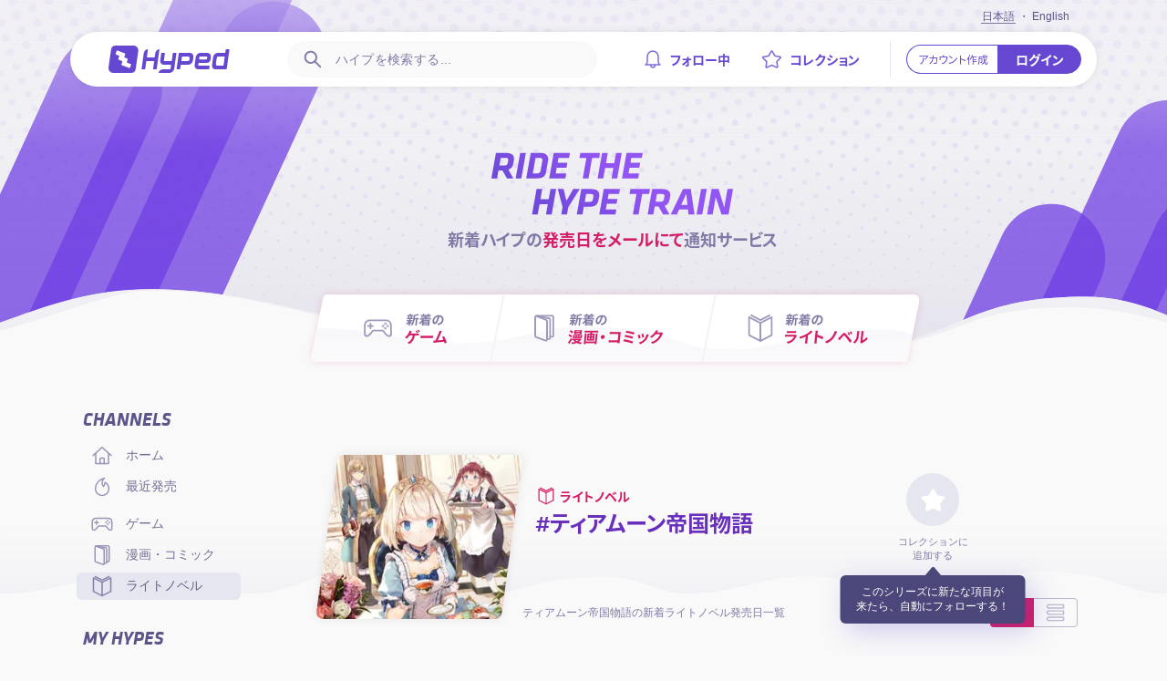

--- FILE ---
content_type: text/html; charset=utf-8
request_url: https://hyped.jp/light-novel/channel/%E3%83%86%E3%82%A3%E3%82%A2%E3%83%A0%E3%83%BC%E3%83%B3%E5%B8%9D%E5%9B%BD%E7%89%A9%E8%AA%9E
body_size: 63012
content:
<!DOCTYPE html><html lang="ja"><head><link rel="preconnect" href="https://fonts.gstatic.com"/><link rel="stylesheet" data-href="https://fonts.googleapis.com/css2?family=Noto+Sans+JP:wght@400;700&amp;display=swap"/><link rel="preconnect" href="https://fonts.gstatic.com" crossorigin /><meta charSet="utf-8"/><meta name="viewport" content="width=device-width,initial-scale=1,maximum-scale=1,viewport-fit=cover"/><script async="" src="https://www.googletagmanager.com/gtag/js?id=G-N9XQFJCXVJ"></script><script type="text/javascript">window.dataLayer = window.dataLayer || [];
                                    function gtag(){dataLayer.push(arguments);}
                                    gtag('js', new Date());
                                    gtag('config', 'G-N9XQFJCXVJ');</script><script async="" src="https://pagead2.googlesyndication.com/pagead/js/adsbygoogle.js"></script><meta name="twitter:card" content="summary_large_image"/><meta name="twitter:site" content="@hypedjp"/><meta name="twitter:creator" content="@hypedjp"/><meta property="og:type" content="website"/><meta property="og:site_name" content="Hyped"/><meta name="theme-color" content="#6547d2"/><meta name="msapplication-TileColor" content="#6547d2"/><meta name="copyright" content="Copyright ©2020-2025 Hyped JAPAN. All Rights Reserved"/><link rel="icon" href="https://hyped.jp/meta/48x48.png"/><link rel="apple-touch-icon" href="https://hyped.jp/meta/180x180.png" sizes="180x180"/><link rel="apple-touch-icon" href="https://hyped.jp/meta/152x152.png" sizes="152x152"/><link rel="apple-touch-icon" href="https://hyped.jp/meta/167x167.png" sizes="167x167"/><link rel="icon" href="https://hyped.jp/meta/96x96.png" sizes="96x96"/><link rel="shortcut icon" href="https://hyped.jp/meta/144x144.png" sizes="144x144"/><link rel="shortcut icon" href="https://hyped.jp/meta/192x192.png" sizes="192x192"/><link rel="icon" href="https://hyped.jp/meta/favicon.ico"/><link rel="mask-icon" color="#6547d2" href="https://hyped.jp/meta/icon.svg"/><title>「ティアムーン帝国物語」 ライトノベルの発売日一覧 - Hyped ∙ Ride the Hype Train</title><meta name="robots" content="index,follow"/><meta name="googlebot" content="index,follow"/><meta name="description" content="ティアムーン帝国物語の新着ライトノベル発売日一覧"/><link rel="alternate" hrefLang="ja" href="https://hyped.jp/light-novel/channel/%E3%83%86%E3%82%A3%E3%82%A2%E3%83%A0%E3%83%BC%E3%83%B3%E5%B8%9D%E5%9B%BD%E7%89%A9%E8%AA%9E"/><link rel="alternate" hrefLang="en" href="https://hyped.jp/en/light-novel/channel/%E3%83%86%E3%82%A3%E3%82%A2%E3%83%A0%E3%83%BC%E3%83%B3%E5%B8%9D%E5%9B%BD%E7%89%A9%E8%AA%9E"/><meta property="og:url" content="https://hyped.jp/light-novel/channel/%E3%83%86%E3%82%A3%E3%82%A2%E3%83%A0%E3%83%BC%E3%83%B3%E5%B8%9D%E5%9B%BD%E7%89%A9%E8%AA%9E"/><meta property="og:title" content="「ティアムーン帝国物語」 ライトノベルの発売日一覧 - Hyped ∙ Ride the Hype Train"/><meta property="og:description" content="ティアムーン帝国物語の新着ライトノベル発売日一覧"/><meta property="og:image" content="https://cdn.hyped.jp/tag/images/light-novel/7GI12ekoEyFCWZDy_Mwv1.jpeg"/><meta property="og:image:width" content="301"/><meta property="og:image:height" content="240"/><link rel="canonical" href="https://hyped.jp/light-novel/channel/%E3%83%86%E3%82%A3%E3%82%A2%E3%83%A0%E3%83%BC%E3%83%B3%E5%B8%9D%E5%9B%BD%E7%89%A9%E8%AA%9E"/><meta name="next-head-count" content="35"/><link rel="preload" href="/_next/static/css/25a80f352872a9615588.css" as="style"/><link rel="stylesheet" href="/_next/static/css/25a80f352872a9615588.css" data-n-g=""/><noscript data-n-css=""></noscript><script defer="" nomodule="" src="/_next/static/chunks/polyfills-b69b38e0e606287ba003.js"></script><script defer="" src="/_next/static/chunks/4713-e452f52d168c925eea05.js"></script><script defer="" src="/_next/static/chunks/2385.58d175a172f27dddfa41.js"></script><script defer="" src="/_next/static/chunks/9928-4ea09ddcfefb1423259a.js"></script><script defer="" src="/_next/static/chunks/7126-324d1525faa92ae4b67c.js"></script><script defer="" src="/_next/static/chunks/332-ed5316e22d3ffad04001.js"></script><script defer="" src="/_next/static/chunks/6191.00fe1a43c7007f024d87.js"></script><script defer="" src="/_next/static/chunks/7830-c950de0b6015688d159a.js"></script><script defer="" src="/_next/static/chunks/8484.3aa7f8f20573c33b3cee.js"></script><script defer="" src="/_next/static/chunks/9477.61e7d95409deb037e661.js"></script><script defer="" src="/_next/static/chunks/1129.424ef64ab5bd6a12c613.js"></script><script src="/_next/static/chunks/webpack-8a8d0e3f1abe2678d3d1.js" defer=""></script><script src="/_next/static/chunks/framework-e9136e74e65c086f51ae.js" defer=""></script><script src="/_next/static/chunks/main-1823e83c9308c477e79e.js" defer=""></script><script src="/_next/static/chunks/pages/_app-689a6991e26e81deb31b.js" defer=""></script><script src="/_next/static/chunks/2151-bb18c0e70e7c145bb117.js" defer=""></script><script src="/_next/static/chunks/5777-0dde9a11ff6e3ed7f124.js" defer=""></script><script src="/_next/static/chunks/pages/%5BcontentType%5D/channel/%5B%5B...tagSlug%5D%5D-310a50c4ac2df1aca239.js" defer=""></script><script src="/_next/static/IaXRnoux7y-qQ444tjl7N/_buildManifest.js" defer=""></script><script src="/_next/static/IaXRnoux7y-qQ444tjl7N/_ssgManifest.js" defer=""></script><style data-styled="" data-styled-version="5.3.0">.crUsuM{position:relative;height:clamp(300px,80vw,450px);z-index:1;}/*!sc*/
@media (min-width:821px){.crUsuM{height:450px;}}/*!sc*/
@supports (content-visibility:auto){.crUsuM{content-visibility:auto;contain-intrinsic-size:450px;}}/*!sc*/
.crUsuM .cover-content{z-index:1;position:relative;height:clamp(225px,60vw,380px);background:url('/images/cover-dotted-mobile.png') top no-repeat,linear-gradient( to top,rgba(207,204,224,0.45),rgba(207,204,224,0) 100% );background-size:cover,auto;overflow:hidden;-webkit-backface-visibility:hidden;backface-visibility:hidden;}/*!sc*/
@media (min-width:821px){.crUsuM .cover-content{height:380px;background:url('/images/cover-dotted.png') top no-repeat,linear-gradient( to top,rgba(207,204,224,0.45),rgba(207,204,224,0) 100% );}}/*!sc*/
.crUsuM .cover-content .cover-tagline{position:relative;display:-webkit-box;display:-webkit-flex;display:-ms-flexbox;display:flex;-webkit-align-items:center;-webkit-box-align:center;-ms-flex-align:center;align-items:center;-webkit-box-pack:center;-webkit-justify-content:center;-ms-flex-pack:center;justify-content:center;-webkit-flex-direction:column;-ms-flex-direction:column;flex-direction:column;width:100%;height:100%;max-width:1126px;text-align:center;margin:0 auto;padding:100px 0 55px 0;}/*!sc*/
@media (min-width:1025px){.crUsuM .cover-content .cover-tagline{padding:110px 0 55px 4.5rem;}}/*!sc*/
.crUsuM .cover-content .cover-tagline .cover-heading{position:relative;z-index:1;-webkit-flex:none;-ms-flex:none;flex:none;max-height:100%;min-height:0;}/*!sc*/
.crUsuM .cover-content .cover-tagline .cover-heading h2{display:-webkit-box;display:-webkit-flex;display:-ms-flexbox;display:flex;-webkit-box-pack:center;-webkit-justify-content:center;-ms-flex-pack:center;justify-content:center;max-height:100%;min-height:0;}/*!sc*/
.crUsuM .cover-content .cover-tagline .cover-heading h2 svg{-webkit-flex:none;-ms-flex:none;flex:none;width:clamp(14.285rem,53.333vw,19.285rem);height:clamp(4.285rem,16vw,5.714rem);}/*!sc*/
@media (min-width:821px){.crUsuM .cover-content .cover-tagline .cover-heading h2 svg{width:19.285rem;}}/*!sc*/
.crUsuM .cover-content .cover-tagline .cover-heading h3{font-size:clamp(1rem,3.733vw,1.29rem);text-transform:none;color:#8179a5;margin-top:clamp(0.75rem,1.2vw,1rem);}/*!sc*/
.crUsuM .cover-content .cover-tagline .cover-heading h3:lang(en){font-size:clamp(1.2rem,4.25vw,1.4286rem);}/*!sc*/
@media (min-width:821px){.crUsuM .cover-content .cover-tagline .cover-heading h3{font-size:1.29rem;}.crUsuM .cover-content .cover-tagline .cover-heading h3:lang(en){font-size:1.4286rem;}}/*!sc*/
.crUsuM .cover-content .cover-tagline .cover-heading h3 b{color:#d41d66;}/*!sc*/
.crUsuM .cover-content .cover-tagline .cover-bars{position:absolute;top:0;left:0;width:100%;height:100%;z-index:0;}/*!sc*/
.crUsuM .cover-content .cover-tagline .cover-bars .cover-bar-bottom-left,.crUsuM .cover-content .cover-tagline .cover-bars .cover-bar-top-center,.crUsuM .cover-content .cover-tagline .cover-bars .cover-bar-bottom-right{display:none;background-position:center;background-repeat:no-repeat;background-size:contain;position:absolute;opacity:0.9;z-index:50;}/*!sc*/
.crUsuM .cover-content .cover-tagline .cover-bars .cover-bar-top-center{display:block;background-image:url('/images/cover-bar-top-center-mobile.svg');width:7.11rem;height:6.9rem;right:0;left:unset;}/*!sc*/
@media (min-width:821px){.crUsuM .cover-content .cover-tagline .cover-bars .cover-bar-top-center{display:none;}.crUsuM .cover-content .cover-tagline .cover-bars .cover-bar-bottom-left{display:block;background-image:url('/images/cover-bar-bottom-left.svg');bottom:0;left:-16rem;width:31.142rem;height:33.963rem;}.crUsuM .cover-content .cover-tagline .cover-bars .cover-bar-bottom-right{display:block;background-image:url('/images/cover-bar-bottom-right.svg');bottom:0;right:-12.75rem;width:24.214rem;height:19.288rem;}}/*!sc*/
@media (min-width:1025px){.crUsuM .cover-content .cover-tagline .cover-bars .cover-bar-bottom-left{left:-11rem;}}/*!sc*/
.crUsuM .cover-content .cover-wave{display:none;}/*!sc*/
@media (min-width:821px){.crUsuM .cover-content .cover-wave{display:-webkit-box;display:-webkit-flex;display:-ms-flexbox;display:flex;-webkit-align-items:flex-end;-webkit-box-align:flex-end;-ms-flex-align:flex-end;align-items:flex-end;-webkit-box-pack:center;-webkit-justify-content:center;-ms-flex-pack:center;justify-content:center;position:absolute;bottom:-1px;width:100%;height:72px;z-index:98;overflow:hidden;}.crUsuM .cover-content .cover-wave svg{-webkit-flex:none;-ms-flex:none;flex:none;display:-webkit-box;display:-webkit-flex;display:-ms-flexbox;display:flex;width:1600px;height:72px;}}/*!sc*/
data-styled.g1[id="Cover___Cover-sc-gtue8l-0"]{content:"crUsuM,"}/*!sc*/
.kfUbNi{position:relative;}/*!sc*/
@media (min-width:821px){.kfUbNi{z-index:2;position:absolute;left:50%;top:323px;bottom:auto;-webkit-transform:translateX(-50%);-ms-transform:translateX(-50%);transform:translateX(-50%);}}/*!sc*/
@media (min-width:1025px){.kfUbNi{left:calc(50% + 2.5rem);}}/*!sc*/
.kfUbNi > svg{width:100%;height:74px;}/*!sc*/
@media (min-width:821px){.kfUbNi > svg{width:667px;-webkit-filter:drop-shadow(0 0 4px rgba(212,29,102,0.16));filter:drop-shadow(0 0 4px rgba(212,29,102,0.16));}}/*!sc*/
data-styled.g2[id="Cover___CoverMenu-sc-gtue8l-1"]{content:"kfUbNi,"}/*!sc*/
.cICFIT{position:absolute;display:-webkit-box;display:-webkit-flex;display:-ms-flexbox;display:flex;top:0;left:0;width:100%;height:100%;background:#fff url('/images/cover-menu-wave-mobile.svg') no-repeat;background-size:cover;background-position:center;}/*!sc*/
@media (min-width:821px){.cICFIT{background:transparent;-webkit-clip-path:url(#cover-menu);clip-path:url(#cover-menu);}}/*!sc*/
.cICFIT li{-webkit-flex:1 1 auto;-ms-flex:1 1 auto;flex:1 1 auto;}/*!sc*/
.cICFIT li.--type-game{-webkit-flex:1 1 23%;-ms-flex:1 1 23%;flex:1 1 23%;}/*!sc*/
@media (min-width:600px){.cICFIT li.--type-game{-webkit-flex:1 1 30.6%;-ms-flex:1 1 30.6%;flex:1 1 30.6%;}}/*!sc*/
@media (min-width:821px){.cICFIT li.--type-game a .icon{margin-right:1rem;margin-left:1.25rem;}}/*!sc*/
.cICFIT li.--type-game::after{background-position-x:0;}/*!sc*/
@media (min-width:600px){.cICFIT li.--type-manga{-webkit-flex:1 1 34.7%;-ms-flex:1 1 34.7%;flex:1 1 34.7%;}}/*!sc*/
.cICFIT li.--type-manga::after{background-position-x:calc(50% + 10px);}/*!sc*/
@media (min-width:600px){.cICFIT li.--type-light-novel{-webkit-flex:1 1 34.7%;-ms-flex:1 1 34.7%;flex:1 1 34.7%;}}/*!sc*/
.cICFIT li.--type-light-novel::after{background-position-x:100%;}/*!sc*/
data-styled.g3[id="Cover___CoverMenuList-sc-gtue8l-2"]{content:"cICFIT,"}/*!sc*/
.jvskBx{position:relative;display:-webkit-box;display:-webkit-flex;display:-ms-flexbox;display:flex;}/*!sc*/
.jvskBx + li{border-left:2px solid #f2f3f6;}/*!sc*/
.jvskBx + li::after{border-left:2px solid #f2f3f6;}/*!sc*/
@media (min-width:821px){.jvskBx + li{border:0;}}/*!sc*/
.jvskBx a{z-index:1;-webkit-flex:1 1 auto;-ms-flex:1 1 auto;flex:1 1 auto;display:-webkit-box;display:-webkit-flex;display:-ms-flexbox;display:flex;-webkit-align-items:center;-webkit-box-align:center;-ms-flex-align:center;align-items:center;-webkit-box-pack:center;-webkit-justify-content:center;-ms-flex-pack:center;justify-content:center;}/*!sc*/
.jvskBx a .icon{-webkit-flex:none;-ms-flex:none;flex:none;width:auto;margin-right:1.5vw;}/*!sc*/
@media (min-width:600px){.jvskBx a .icon{margin-right:0.75rem;}}/*!sc*/
.jvskBx a .icon svg{display:-webkit-box;display:-webkit-flex;display:-ms-flexbox;display:flex;-webkit-align-items:center;-webkit-box-align:center;-ms-flex-align:center;align-items:center;-webkit-box-pack:center;-webkit-justify-content:center;-ms-flex-pack:center;justify-content:center;width:6.563vw;height:6.563vw;stroke:#9f99ba;stroke-width:0.1rem;}/*!sc*/
@media (min-width:600px){.jvskBx a .icon svg{width:2.25rem;height:2.25rem;}}/*!sc*/
.jvskBx a .content-type{line-height:1;}/*!sc*/
@media (min-width:600px){.jvskBx a .content-type{padding-right:1rem;}}/*!sc*/
.jvskBx a .content-type small{display:block;font-size:clamp(10px,2.917vw,1rem);font-weight:700;text-transform:uppercase;color:#8179a5;margin-bottom:0.35rem;}/*!sc*/
@media (min-width:600px){.jvskBx a .content-type small{font-size:1rem;}}/*!sc*/
.jvskBx a .content-type small:lang(en){font-size:clamp(10px,2.935vw,0.9rem);margin-left:0.45vw;margin-bottom:0.05rem;}/*!sc*/
@media (min-width:600px){.jvskBx a .content-type small:lang(en){font-size:0.9rem;margin-left:0.3rem;margin-bottom:0.1rem;}}/*!sc*/
.jvskBx a .content-type h3{color:#d41d66;font-size:clamp(12px,3.5vw,1.4rem);}/*!sc*/
@media (min-width:600px){.jvskBx a .content-type h3{font-size:1.2rem;}}/*!sc*/
.jvskBx a .content-type h3:lang(en){font-size:clamp(14px,3.75vw,1.4rem);}/*!sc*/
@media (min-width:600px){.jvskBx a .content-type h3:lang(en){font-size:1.4rem;}}/*!sc*/
@media (min-width:821px){.jvskBx a .content-type:lang(ja){-webkit-transform:skewX(-6deg);-ms-transform:skewX(-6deg);transform:skewX(-6deg);}}/*!sc*/
.jvskBx a .content-type:lang(en){font-family:var(--font-base);font-style:italic;}/*!sc*/
@media (min-width:821px){.jvskBx::after{z-index:0;content:'';display:block;position:absolute;top:0;bottom:0;left:-1px;right:-1px;background:#fff url('/images/cover-menu-wave.svg');background-repeat:no-repeat;background-size:667px 148px;background-position-y:0;}@media (min-width:821px){.jvskBx::after{-webkit-transform:skewX(-11deg);-ms-transform:skewX(-11deg);transform:skewX(-11deg);}}.jvskBx:hover{cursor:pointer;z-index:1;}.jvskBx:hover a .content-type small{color:#ff8ebe;}.jvskBx:hover a .content-type h3{color:#fff;}.jvskBx:hover a .icon svg{stroke:#fff;}.jvskBx:hover::after{border-color:transparent;background-color:#d41d66;background-position-y:-74px;}.jvskBx:hover + li::after{border-color:transparent;}}/*!sc*/
data-styled.g4[id="Cover___CoverMenuItem-sc-gtue8l-3"]{content:"jvskBx,"}/*!sc*/
@media (min-width:640px) and (max-width:1024px){.ggQhXf{display:-webkit-box;display:-webkit-flex;display:-ms-flexbox;display:flex;-webkit-flex-wrap:wrap;-ms-flex-wrap:wrap;flex-wrap:wrap;-webkit-box-pack:center;-webkit-justify-content:center;-ms-flex-pack:center;justify-content:center;}}/*!sc*/
.ggQhXf .hype-item{margin:0 auto;}/*!sc*/
@media (min-width:640px){.ggQhXf .hype-item{-webkit-flex:1 1 calc(50% - 1rem);-ms-flex:1 1 calc(50% - 1rem);flex:1 1 calc(50% - 1rem);margin:0 0.5rem;}}/*!sc*/
@media (min-width:1025px){.ggQhXf .hype-item{-webkit-flex:none;-ms-flex:none;flex:none;margin:0;}}/*!sc*/
@media (min-width:640px){.ggQhXf .sponsored{margin:0;}}/*!sc*/
@media (min-width:640px) and (max-width:1024px){.ggQhXf.is-mode-block{margin:-3.285rem 0;}}/*!sc*/
.ggQhXf.is-mode-block + .hype-list{margin-top:3.285rem;}/*!sc*/
.ggQhXf.is-mode-block .sponsored,.ggQhXf.is-mode-block .hype-item{margin-top:3.285rem;}/*!sc*/
.ggQhXf.is-mode-block .sponsored{margin-top:3.285rem;}/*!sc*/
@media (min-width:1025px){.ggQhXf.is-mode-block .sponsored{margin-top:2.25rem;}}/*!sc*/
@media (min-width:640px) and (max-width:1024px){.ggQhXf.is-mode-list{margin:-1.2rem 0;}}/*!sc*/
.ggQhXf.is-mode-list + .hype-list{margin-top:1.4rem;}/*!sc*/
@media (min-width:1025px){.ggQhXf.is-mode-list + .hype-list{margin-top:1.2rem;}}/*!sc*/
.ggQhXf.is-mode-list .sponsored,.ggQhXf.is-mode-list .hype-item{margin-top:1.4rem;}/*!sc*/
@media (min-width:1025px){.ggQhXf.is-mode-list .sponsored,.ggQhXf.is-mode-list .hype-item{margin-top:1.2rem;}}/*!sc*/
.ggQhXf.is-mode-list .sponsored{margin-top:1.4rem;}/*!sc*/
@media (min-width:1025px){.ggQhXf.is-mode-list .sponsored{margin-top:1.2rem;}}/*!sc*/
@media (min-width:1025px){.ggQhXf.is-headless .hype-item:first-child{margin-top:0;}}/*!sc*/
data-styled.g5[id="Hype___HypeList-sc-1xuvn7y-0"]{content:"ggQhXf,"}/*!sc*/
.cfRHkz h1,.cfRHkz h2,.cfRHkz h3,.cfRHkz h4,.cfRHkz h5,.cfRHkz h6{-webkit-flex:none;-ms-flex:none;flex:none;display:block;font-family:var(--font-heading);font-weight:700;line-height:1;text-transform:uppercase;}/*!sc*/
.cfRHkz h1:lang(en),.cfRHkz h2:lang(en),.cfRHkz h3:lang(en),.cfRHkz h4:lang(en),.cfRHkz h5:lang(en),.cfRHkz h6:lang(en){font-style:italic;}/*!sc*/
.cfRHkz h1.is-smallest,.cfRHkz h2.is-smallest,.cfRHkz h3.is-smallest,.cfRHkz h4.is-smallest,.cfRHkz h5.is-smallest,.cfRHkz h6.is-smallest{font-size:0.85rem;}/*!sc*/
.cfRHkz h1.is-extra-small,.cfRHkz h2.is-extra-small,.cfRHkz h3.is-extra-small,.cfRHkz h4.is-extra-small,.cfRHkz h5.is-extra-small,.cfRHkz h6.is-extra-small{font-size:1.2rem;}/*!sc*/
.cfRHkz h1.is-small,.cfRHkz h2.is-small,.cfRHkz h3.is-small,.cfRHkz h4.is-small,.cfRHkz h5.is-small,.cfRHkz h6.is-small{font-size:1.248rem;}/*!sc*/
.cfRHkz h1,.cfRHkz h2,.cfRHkz h3,.cfRHkz h4,.cfRHkz h5,.cfRHkz h6{font-size:1.44rem;}/*!sc*/
.cfRHkz h1.is-medium,.cfRHkz h2.is-medium,.cfRHkz h3.is-medium,.cfRHkz h4.is-medium,.cfRHkz h5.is-medium,.cfRHkz h6.is-medium{font-size:1.728rem;}/*!sc*/
.cfRHkz h1.is-large,.cfRHkz h2.is-large,.cfRHkz h3.is-large,.cfRHkz h4.is-large,.cfRHkz h5.is-large,.cfRHkz h6.is-large{font-size:2.074rem;}/*!sc*/
.cfRHkz h1.is-extra-large,.cfRHkz h2.is-extra-large,.cfRHkz h3.is-extra-large,.cfRHkz h4.is-extra-large,.cfRHkz h5.is-extra-large,.cfRHkz h6.is-extra-large{font-size:2.488rem;}/*!sc*/
.cfRHkz h1.is-largest,.cfRHkz h2.is-largest,.cfRHkz h3.is-largest,.cfRHkz h4.is-largest,.cfRHkz h5.is-largest,.cfRHkz h6.is-largest{font-size:2.985rem;}/*!sc*/
.cfRHkz h1.with-gradient,.cfRHkz h2.with-gradient,.cfRHkz h3.with-gradient,.cfRHkz h4.with-gradient,.cfRHkz h5.with-gradient,.cfRHkz h6.with-gradient{color:#6547d2;padding:0.25rem;margin:-0.25rem 0;background:linear-gradient(18deg,#5538c8,#9f64ff 80%);background-clip:border-box;-webkit-background-clip:text;-webkit-text-fill-color:transparent;-webkit-box-decoration-break:clone;-webkit-box-decoration-break:clone;box-decoration-break:clone;}/*!sc*/
.cfRHkz.is-centered{text-align:center;}/*!sc*/
.cfRHkz.with-divider{display:-webkit-box;display:-webkit-flex;display:-ms-flexbox;display:flex;-webkit-align-items:center;-webkit-box-align:center;-ms-flex-align:center;align-items:center;-webkit-flex-wrap:wrap;-ms-flex-wrap:wrap;flex-wrap:wrap;margin-bottom:2rem;}/*!sc*/
.cfRHkz.with-divider .divider{-webkit-flex:1 1 auto;-ms-flex:1 1 auto;flex:1 1 auto;height:1px;background-color:#e4e3ea;}/*!sc*/
.cfRHkz.with-divider .divider + *,.cfRHkz.with-divider > *:first-child + .divider{margin-left:1rem;}/*!sc*/
.cfRHkz.with-counter small{display:inline-block;font-family:var(--font-base);font-size:1rem;font-weight:700;color:#8179a5;padding:0 0.5rem;}/*!sc*/
.cfRHkz.with-headline{margin-bottom:1rem;}/*!sc*/
.cfRHkz.with-headline p{-webkit-flex:none;-ms-flex:none;flex:none;display:block;width:100%;font-family:var(--font-base);font-size:1rem;line-height:1.6;font-weight:300;color:#8179a5;margin-top:0.75rem;}/*!sc*/
.cfRHkz.with-headline p:lang(en){font-family:var(--font-japanese);}/*!sc*/
.cfRHkz.with-headline p b{font-weight:700;color:#d41d66;-webkit-letter-spacing:0.01em;-moz-letter-spacing:0.01em;-ms-letter-spacing:0.01em;letter-spacing:0.01em;}/*!sc*/
.cfRHkz.with-headline p b:lang(en){font-size:0.925rem;}/*!sc*/
data-styled.g7[id="Heading___Heading-sc-1wdsv8o-0"]{content:"cfRHkz,"}/*!sc*/
.kMdjJN{display:-webkit-box;display:-webkit-flex;display:-ms-flexbox;display:flex;-webkit-align-items:center;-webkit-box-align:center;-ms-flex-align:center;align-items:center;margin:0.25rem 0;}/*!sc*/
.kMdjJN .type-icon{display:-webkit-box;display:-webkit-flex;display:-ms-flexbox;display:flex;-webkit-align-items:center;-webkit-box-align:center;-ms-flex-align:center;align-items:center;-webkit-box-pack:center;-webkit-justify-content:center;-ms-flex-pack:center;justify-content:center;font-style:normal;width:1.714rem;height:1.714rem;margin:0 0.25rem;}/*!sc*/
.kMdjJN .type-icon svg{width:1.43rem;height:1.43rem;stroke:#d41d66;stroke-width:1.44px;-webkit-flex:none;-ms-flex:none;flex:none;}/*!sc*/
.kMdjJN .type-title{display:block;font-size:1rem;font-weight:700;line-height:1;color:#d41d66;text-transform:uppercase;}/*!sc*/
.kMdjJN .type-title:lang(en){font-family:var(--font-base);font-style:italic;}/*!sc*/
.kMdjJN.has-link:hover{cursor:pointer;}/*!sc*/
data-styled.g8[id="Heading___ContentTypeDisplay-sc-1wdsv8o-1"]{content:"kMdjJN,"}/*!sc*/
.eBNLcN{display:-webkit-box;display:-webkit-flex;display:-ms-flexbox;display:flex;-webkit-align-items:stretch;-webkit-box-align:stretch;-ms-flex-align:stretch;align-items:stretch;}/*!sc*/
.eBNLcN li{font-family:var(--font-base);font-size:0.85rem;font-weight:300;color:#8179a5;white-space:nowrap;}/*!sc*/
.eBNLcN li:lang(ja){display:-webkit-inline-box;display:-webkit-inline-flex;display:-ms-inline-flexbox;display:inline-flex;-webkit-align-items:center;-webkit-box-align:center;-ms-flex-align:center;align-items:center;-webkit-letter-spacing:-0.05rem;-moz-letter-spacing:-0.05rem;-ms-letter-spacing:-0.05rem;letter-spacing:-0.05rem;}/*!sc*/
.eBNLcN li:lang(en){font-size:1rem;font-style:italic;}/*!sc*/
.eBNLcN li + li::before{display:inline-block;content:' ∙ ';margin:0 0.25rem;}/*!sc*/
.eBNLcN li b{font-size:1rem;font-weight:700;}/*!sc*/
.eBNLcN li span{margin-left:0.25rem;}/*!sc*/
data-styled.g9[id="Heading___ChannelCounters-sc-1wdsv8o-2"]{content:"eBNLcN,"}/*!sc*/
.hxkfVK{margin-bottom:-2rem;}/*!sc*/
@media (min-width:640px){.hxkfVK{margin-bottom:3.285rem;}}/*!sc*/
.hxkfVK .heading-container{position:relative;z-index:2;display:-webkit-box;display:-webkit-flex;display:-ms-flexbox;display:flex;-webkit-flex-direction:column;-ms-flex-direction:column;flex-direction:column;}/*!sc*/
@media (min-width:640px){.hxkfVK .heading-container{-webkit-flex-direction:row;-ms-flex-direction:row;flex-direction:row;}}/*!sc*/
.hxkfVK .heading-container .heading-content{display:-webkit-box;display:-webkit-flex;display:-ms-flexbox;display:flex;-webkit-flex:1 1 auto;-ms-flex:1 1 auto;flex:1 1 auto;max-width:100%;min-width:0;}/*!sc*/
.hxkfVK .heading-container .heading-options{-webkit-flex:none;-ms-flex:none;flex:none;display:-webkit-box;display:-webkit-flex;display:-ms-flexbox;display:flex;}/*!sc*/
.hxkfVK .heading-container .heading-options > .button + .button,.hxkfVK .heading-container .heading-options > .button + .button-group,.hxkfVK .heading-container .heading-options > .button-group + .button,.hxkfVK .heading-container .heading-options > .button-group + .button-group{margin-left:0.5rem;}/*!sc*/
.hxkfVK .heading-container .heading-options .heading-sorting{display:-webkit-box;display:-webkit-flex;display:-ms-flexbox;display:flex;-webkit-align-items:center;-webkit-box-align:center;-ms-flex-align:center;align-items:center;}/*!sc*/
@media (min-width:640px){.hxkfVK .heading-container .heading-options .heading-sorting{margin-top:0.75rem;}}/*!sc*/
@media (min-width:1025px){.hxkfVK .heading-container .heading-options .heading-sorting{margin-top:0;margin-right:0.75rem;}}/*!sc*/
.hxkfVK .heading-container .heading-options .heading-sorting .select select{background-color:#fff;padding-left:0.5rem;}/*!sc*/
@media (min-width:640px){.hxkfVK{height:200px;margin-bottom:4.285rem;}}/*!sc*/
.hxkfVK .heading-container{-webkit-flex-direction:column;-ms-flex-direction:column;flex-direction:column;}/*!sc*/
@media (min-width:640px){.hxkfVK .heading-container{height:180px;-webkit-flex-direction:row;-ms-flex-direction:row;flex-direction:row;}}/*!sc*/
.hxkfVK .heading-container .collection-display{display:-webkit-box;display:-webkit-flex;display:-ms-flexbox;display:flex;-webkit-align-items:center;-webkit-box-align:center;-ms-flex-align:center;align-items:center;-webkit-box-pack:center;-webkit-justify-content:center;-ms-flex-pack:center;justify-content:center;}/*!sc*/
.hxkfVK .heading-container .heading-content{-webkit-flex-direction:column;-ms-flex-direction:column;flex-direction:column;}/*!sc*/
.hxkfVK .heading-container .heading-content .collection-header{-webkit-flex:1 1 auto;-ms-flex:1 1 auto;flex:1 1 auto;display:-webkit-box;display:-webkit-flex;display:-ms-flexbox;display:flex;-webkit-align-items:center;-webkit-box-align:center;-ms-flex-align:center;align-items:center;max-width:100%;min-width:0;max-height:100%;min-height:0;padding-left:1rem;margin:2.142rem 0;}/*!sc*/
@media (min-width:640px){.hxkfVK .heading-container .heading-content .collection-header{margin:0;padding-bottom:2.142rem;}}/*!sc*/
.hxkfVK .heading-container .heading-content .collection-header .collection-title{-webkit-flex:1 1 auto;-ms-flex:1 1 auto;flex:1 1 auto;max-width:100%;min-width:0;max-height:100%;min-height:0;}/*!sc*/
.hxkfVK .heading-container .heading-content .collection-header .collection-title .content-type .type-icon{margin-left:0;}/*!sc*/
.hxkfVK .heading-container .heading-content .collection-header .collection-title h1{line-height:1.3;text-transform:none;color:#682ebc;margin:0.25rem 0;}/*!sc*/
.hxkfVK .heading-container .heading-content .collection-header .collection-title h1::before{content:'#';font-family:var(--font-base);font-style:italic;}/*!sc*/
.hxkfVK .heading-container .heading-content .collection-header .collection-title h1:lang(ja).is-long-title{font-size:1.614rem;}/*!sc*/
.hxkfVK .heading-container .heading-content .collection-header .collection-title h1:lang(ja).is-really-long-title{font-size:1.428rem;}/*!sc*/
.hxkfVK .heading-container .heading-content .collection-header .collection-title h1.is-amazingly-long-title{font-size:1.228rem;}/*!sc*/
.hxkfVK .heading-container .heading-content .collection-header .collection-options{-webkit-flex:none;-ms-flex:none;flex:none;display:-webkit-box;display:-webkit-flex;display:-ms-flexbox;display:flex;-webkit-align-items:center;-webkit-box-align:center;-ms-flex-align:center;align-items:center;padding:0px 1rem;}/*!sc*/
@media (min-width:821px){.hxkfVK .heading-container .heading-content .collection-header .collection-options{min-width:11rem;}}/*!sc*/
@media (min-width:1025px){.hxkfVK .heading-container .heading-content .collection-header .collection-options{width:245px;margin-bottom:-1rem;padding:0px 0px 0px 3.428rem;}}/*!sc*/
.hxkfVK .heading-container .heading-content .heading-options{-webkit-flex:none;-ms-flex:none;flex:none;-webkit-flex-direction:column;-ms-flex-direction:column;flex-direction:column;padding:0 1rem;}/*!sc*/
@media (min-width:640px){.hxkfVK .heading-container .heading-content .heading-options{-webkit-flex-direction:row;-ms-flex-direction:row;flex-direction:row;-webkit-align-items:flex-end;-webkit-box-align:flex-end;-ms-flex-align:flex-end;align-items:flex-end;-webkit-box-pack:justify;-webkit-justify-content:space-between;-ms-flex-pack:justify;justify-content:space-between;height:1.857rem;padding:0.557rem 0 0 0;}}/*!sc*/
.hxkfVK .heading-container .heading-content .heading-options .collection-headline{display:none;-webkit-flex:1 1 auto;-ms-flex:1 1 auto;flex:1 1 auto;max-width:100%;min-width:0px;font-family:var(--font-system);font-size:0.85rem;line-height:1;white-space:nowrap;color:#8179a5;padding:0.75rem 0;}/*!sc*/
@media (min-width:640px){.hxkfVK .heading-container .heading-content .heading-options .collection-headline{display:-webkit-box;display:-webkit-flex;display:-ms-flexbox;display:flex;padding:0 2rem 0 0;margin-bottom:-0.2rem;}}/*!sc*/
.hxkfVK .heading-container .heading-content .heading-options .collection-headline:lang(en){font-family:var(--font-japanese);}/*!sc*/
.hxkfVK .heading-container .heading-content .heading-options .collection-headline span{display:inline-block;overflow:hidden;text-overflow:ellipsis;padding:0.15rem 0;}/*!sc*/
@media (min-width:640px){.hxkfVK .heading-container .heading-content .heading-options .collection-headline span{padding:0.25rem 0;}}/*!sc*/
.hxkfVK .heading-container .heading-content .heading-options .collection-headline span.title{max-width:50%;}/*!sc*/
.hxkfVK .heading-container .heading-content .heading-options .collection-headline span.title:lang(en){padding-left:0.15rem;}/*!sc*/
.hxkfVK .heading-container .heading-content .heading-options .collection-headline span:not(.title){-webkit-flex:none;-ms-flex:none;flex:none;}/*!sc*/
.hxkfVK .heading-container .heading-content .heading-options .collection-status{display:-webkit-box;display:-webkit-flex;display:-ms-flexbox;display:flex;-webkit-align-items:center;-webkit-box-align:center;-ms-flex-align:center;align-items:center;-webkit-box-pack:justify;-webkit-justify-content:space-between;-ms-flex-pack:justify;justify-content:space-between;}/*!sc*/
@media (min-width:640px){.hxkfVK .heading-container .heading-content .heading-options .collection-status{-webkit-box-pack:end;-webkit-justify-content:flex-end;-ms-flex-pack:end;justify-content:flex-end;height:1.025rem;}}/*!sc*/
.hxkfVK .heading-container .heading-content .heading-options .collection-status .collection-counters{margin-right:1rem;}/*!sc*/
@media (min-width:640px){.hxkfVK .heading-divider{margin-top:calc(-80px - 1.857rem);}}/*!sc*/
data-styled.g11[id="Heading___CollectionChannelHeading-sc-1wdsv8o-4"]{content:"hxkfVK,"}/*!sc*/
.jPkFns{position:absolute;top:calc(100% + 1rem);left:50%;z-index:2;-webkit-transform:translate(-50%,0);-ms-transform:translate(-50%,0);transform:translate(-50%,0);-webkit-transition:0.25s -webkit-transform,0.25s opacity;-webkit-transition:0.25s transform,0.25s opacity;transition:0.25s transform,0.25s opacity;-webkit-animation-timing-function:cubic-bezier(0.215,0.61,0.355,1);animation-timing-function:cubic-bezier(0.215,0.61,0.355,1);pointer-events:none;}/*!sc*/
.jPkFns .tooltip-body{position:relative;}/*!sc*/
.jPkFns .tooltip-body .tooltip-caret{position:absolute;bottom:100%;left:50%;width:1.357rem !important;height:0.714rem !important;fill:#4c477a;stroke:none !important;margin-bottom:-1px;-webkit-transform:translateX(-50%);-ms-transform:translateX(-50%);transform:translateX(-50%);}/*!sc*/
.jPkFns .tooltip-body .tooltip-content{min-width:14.5rem;font-size:0.85rem;text-align:center;white-space:pre-line;color:#fff;background-color:#4c477a;padding:0.75rem 1.142rem;border-radius:0.428rem;box-shadow:8px 8px 30px rgba(85,66,198,0.25);}/*!sc*/
.jPkFns .tooltip-body .tooltip-content:lang(ja){font-family:var(--font-system);}/*!sc*/
data-styled.g19[id="Basic___Tooltip-sc-hic7b9-6"]{content:"jPkFns,"}/*!sc*/
.jQhXRe{position:relative;display:inline-block;}/*!sc*/
.jQhXRe .tooltip{opacity:0;-webkit-transform:translate(-50%,-50%);-ms-transform:translate(-50%,-50%);transform:translate(-50%,-50%);}/*!sc*/
@media (max-width:820px){.jQhXRe .tooltip.to-left{left:unset;right:0;-webkit-transform:translate(0,-50%);-ms-transform:translate(0,-50%);transform:translate(0,-50%);}.jQhXRe .tooltip.to-left .tooltip-body .tooltip-caret{left:75%;-webkit-transform:translateX(25%);-ms-transform:translateX(25%);transform:translateX(25%);}}/*!sc*/
.jQhXRe .tooltip.is-active,.jQhXRe:hover .tooltip{opacity:1;-webkit-transform:translate(-50%,0);-ms-transform:translate(-50%,0);transform:translate(-50%,0);}/*!sc*/
@media (max-width:820px){.jQhXRe .tooltip.is-active.to-right,.jQhXRe:hover .tooltip.to-right,.jQhXRe .tooltip.is-active.to-left,.jQhXRe:hover .tooltip.to-left{-webkit-transform:translate(0,0);-ms-transform:translate(0,0);transform:translate(0,0);}}/*!sc*/
data-styled.g20[id="Basic___TooltipArea-sc-hic7b9-7"]{content:"jQhXRe,"}/*!sc*/
.gChJyW{position:relative;z-index:100;}/*!sc*/
@media (min-width:821px){.gChJyW{margin-right:calc(var(--offsetWidth) * -1);padding-right:var(--offsetWidth);}}/*!sc*/
data-styled.g24[id="Layout___Header-sc-wo53ou-0"]{content:"gChJyW,"}/*!sc*/
.cODjXx{position:relative;z-index:3;color:#fff;background:url('/images/wave-footer.svg') no-repeat 0 37.5%,linear-gradient( to bottom,#6547d2,#5542c6 );margin-top:5.72rem;padding-bottom:150px;}/*!sc*/
@media (min-width:821px){.cODjXx{padding-bottom:190px;background:url('/images/wave-footer.svg') no-repeat bottom,linear-gradient( to bottom,#6547d2,#5542c6 );padding-bottom:0;}}/*!sc*/
.cODjXx.is-transitioning{opacity:0;}/*!sc*/
.cODjXx .container{max-width:1126px;margin:0 auto;}/*!sc*/
.cODjXx .container .upperbox{display:-webkit-box;display:-webkit-flex;display:-ms-flexbox;display:flex;-webkit-align-items:center;-webkit-box-align:center;-ms-flex-align:center;align-items:center;-webkit-box-pack:justify;-webkit-justify-content:space-between;-ms-flex-pack:justify;justify-content:space-between;height:150px;padding:0 2rem;}/*!sc*/
@media (min-width:1025px){.cODjXx .container .upperbox{height:200px;padding:0 0.5rem;}}/*!sc*/
.cODjXx .container .upperbox .footer-branding{width:10.9rem;margin:1.5rem 0.5rem 0;}/*!sc*/
.cODjXx .container .upperbox .footer-branding .logo{width:100%;height:auto;fill:#fff;}/*!sc*/
.cODjXx .container .upperbox .footer-branding .tagline{font-family:var(--font-base);font-size:1.087rem;font-weight:700;font-style:italic;text-transform:uppercase;color:#b6b2ff;padding-left:0.3rem;}/*!sc*/
.cODjXx .container .upperbox .footer-branding .tagline span{display:inline-block;width:0;height:0;overflow:hidden;visibility:hidden;}/*!sc*/
.cODjXx .container .upperbox .footer-social{margin-top:0.75rem;}/*!sc*/
.cODjXx .container .upperbox .footer-social li a{display:-webkit-box;display:-webkit-flex;display:-ms-flexbox;display:flex;-webkit-align-items:center;-webkit-box-align:center;-ms-flex-align:center;align-items:center;-webkit-box-pack:center;-webkit-justify-content:center;-ms-flex-pack:center;justify-content:center;width:3rem;height:3rem;-webkit-transition:0.15s filter;transition:0.15s filter;}/*!sc*/
.cODjXx .container .upperbox .footer-social li a span{display:none;}/*!sc*/
.cODjXx .container .upperbox .footer-social li a svg{width:100%;height:auto;fill:#b6b2ff;-webkit-transition:0.15s fill;transition:0.15s fill;}/*!sc*/
.cODjXx .container .upperbox .footer-social li a:hover{-webkit-filter:drop-shadow( 0 0 5px rgba(255,255,255,0.5) );filter:drop-shadow( 0 0 5px rgba(255,255,255,0.5) );}/*!sc*/
.cODjXx .container .upperbox .footer-social li a:hover svg{fill:#fff;}/*!sc*/
.cODjXx .container .lowerbox{display:-webkit-box;display:-webkit-flex;display:-ms-flexbox;display:flex;-webkit-align-items:center;-webkit-box-align:center;-ms-flex-align:center;align-items:center;-webkit-box-pack:center;-webkit-justify-content:center;-ms-flex-pack:center;justify-content:center;-webkit-flex-direction:column;-ms-flex-direction:column;flex-direction:column;padding:1rem 0.5rem;font-size:0.9rem;font-weight:300;-webkit-letter-spacing:0.012rem;-moz-letter-spacing:0.012rem;-ms-letter-spacing:0.012rem;letter-spacing:0.012rem;}/*!sc*/
@media (min-width:821px){.cODjXx .container .lowerbox{-webkit-flex-direction:row;-ms-flex-direction:row;flex-direction:row;-webkit-box-pack:justify;-webkit-justify-content:space-between;-ms-flex-pack:justify;justify-content:space-between;font-size:0.78rem;height:2.857rem;padding:0 0.5rem 0.25rem;}}/*!sc*/
.cODjXx .container .lowerbox .footer-copyright{margin-top:2rem;}/*!sc*/
@media (min-width:821px){.cODjXx .container .lowerbox .footer-copyright{margin-top:0;}}/*!sc*/
.cODjXx .container .lowerbox .footer-links{display:-webkit-box;display:-webkit-flex;display:-ms-flexbox;display:flex;-webkit-align-items:stretch;-webkit-box-align:stretch;-ms-flex-align:stretch;align-items:stretch;-webkit-align-self:stretch;-ms-flex-item-align:stretch;align-self:stretch;-webkit-box-pack:center;-webkit-justify-content:center;-ms-flex-pack:center;justify-content:center;margin-top:1rem;}/*!sc*/
@media (min-width:821px){.cODjXx .container .lowerbox .footer-links{margin-top:0;-webkit-box-pack:end;-webkit-justify-content:flex-end;-ms-flex-pack:end;justify-content:flex-end;}}/*!sc*/
.cODjXx .container .lowerbox .footer-links > li{display:-webkit-box;display:-webkit-flex;display:-ms-flexbox;display:flex;-webkit-align-items:stretch;-webkit-box-align:stretch;-ms-flex-align:stretch;align-items:stretch;-webkit-align-self:stretch;-ms-flex-item-align:stretch;align-self:stretch;}/*!sc*/
.cODjXx .container .lowerbox .footer-links > li a{display:-webkit-box;display:-webkit-flex;display:-ms-flexbox;display:flex;-webkit-align-items:center;-webkit-box-align:center;-ms-flex-align:center;align-items:center;-webkit-box-pack:center;-webkit-justify-content:center;-ms-flex-pack:center;justify-content:center;font-family:var(--font-system);color:#fff;-webkit-transition:0.15s color;transition:0.15s color;}/*!sc*/
.cODjXx .container .lowerbox .footer-links > li a:hover{color:#cfafff;}/*!sc*/
.cODjXx .container .lowerbox .footer-links > li + li{margin-left:1.142rem;}/*!sc*/
data-styled.g25[id="Layout___Footer-sc-wo53ou-1"]{content:"cODjXx,"}/*!sc*/
@media (max-width:820px){.iHhPMT{position:fixed;top:0;left:100%;z-index:1001;display:-webkit-box;display:-webkit-flex;display:-ms-flexbox;display:flex;-webkit-flex-direction:column;-ms-flex-direction:column;flex-direction:column;width:300px;height:100%;max-width:100%;min-width:0;padding:0 1.285rem;background:linear-gradient(122deg,#6547d2,#7f4ee5);-webkit-transform:translateX(0);-ms-transform:translateX(0);transform:translateX(0);-webkit-transition:-webkit-transform 0.25s;-webkit-transition:transform 0.25s;transition:transform 0.25s;overflow:hidden;}.iHhPMT.is-active{-webkit-transform:translateX(-100%);-ms-transform:translateX(-100%);transform:translateX(-100%);}.iHhPMT .side-menu-header{-webkit-flex:none;-ms-flex:none;flex:none;}.iHhPMT .side-menu-list{-webkit-flex:1 1 auto;-ms-flex:1 1 auto;flex:1 1 auto;max-height:100%;min-height:0;overflow:hidden;overflow-y:scroll;overscroll-behavior:'none';}.iHhPMT .side-menu-footer{-webkit-flex:none;-ms-flex:none;flex:none;}}/*!sc*/
@media (min-width:821px){.iHhPMT{position:-webkit-sticky;position:sticky;z-index:2;top:calc(60px + 4rem);padding-left:0.5rem;}.iHhPMT .side-menu-header,.iHhPMT .side-menu-footer{display:none;}}/*!sc*/
data-styled.g26[id="Layout___SideMenu-sc-wo53ou-2"]{content:"iHhPMT,"}/*!sc*/
.ckzEkJ .header-brand{display:-webkit-box;display:-webkit-flex;display:-ms-flexbox;display:flex;-webkit-align-items:center;-webkit-box-align:center;-ms-flex-align:center;align-items:center;-webkit-box-pack:justify;-webkit-justify-content:space-between;-ms-flex-pack:justify;justify-content:space-between;border-bottom:2px solid rgb(154,86,249);padding:1.285rem 0px;}/*!sc*/
.ckzEkJ .header-brand .logo{width:7rem;height:1.571rem;fill:#fff;margin-left:0.5rem;}/*!sc*/
.ckzEkJ .header-brand .--menu-close{width:2.857rem;height:2.857rem;margin-right:-0.25rem;}/*!sc*/
.ckzEkJ .header-brand .--menu-close svg{width:1.85rem;height:1.85rem;}/*!sc*/
.ckzEkJ .language-menu{display:-webkit-box;display:-webkit-flex;display:-ms-flexbox;display:flex;-webkit-align-items:center;-webkit-box-align:center;-ms-flex-align:center;align-items:center;-webkit-box-pack:center;-webkit-justify-content:center;-ms-flex-pack:center;justify-content:center;margin:1.44rem 0;}/*!sc*/
.ckzEkJ .language-menu .button{-webkit-flex:none;-ms-flex:none;flex:none;min-width:6.57rem;}/*!sc*/
data-styled.g27[id="Layout___SideMenuHeader-sc-wo53ou-3"]{content:"ckzEkJ,"}/*!sc*/
.UlGxQ{display:-webkit-box;display:-webkit-flex;display:-ms-flexbox;display:flex;-webkit-align-items:center;-webkit-box-align:center;-ms-flex-align:center;align-items:center;-webkit-box-pack:center;-webkit-justify-content:center;-ms-flex-pack:center;justify-content:center;border-top:2px solid rgb(154,86,249);margin-top:2.428rem;padding:2.428rem 0.5rem 2rem;}/*!sc*/
.UlGxQ .user-auth,.UlGxQ .user-menu{width:100%;}/*!sc*/
data-styled.g28[id="Layout___SideMenuFooter-sc-wo53ou-4"]{content:"UlGxQ,"}/*!sc*/
.UFpjS .menu-item--group + .menu-item--group{margin-top:2.3rem;}/*!sc*/
.UFpjS .menu-item--group h2{height:1.42rem;padding:0px 0.5rem;margin-bottom:1.1rem;}/*!sc*/
@media (max-width:820px){.UFpjS .menu-item--group h2{color:#fff;}}/*!sc*/
@media (min-width:821px){.UFpjS .menu-item--group .menu-item--list{max-width:180px;}}/*!sc*/
.UFpjS .menu-item--group .menu-item--list li + li:not(.divider){margin-top:0.3rem;}/*!sc*/
.UFpjS .menu-item--group .menu-item--list li.divider{height:0.45rem;}/*!sc*/
.UFpjS .menu-item--footer{margin-top:2.3rem;padding-left:1rem;}/*!sc*/
.UFpjS .menu-item--footer .menu-item--list li + li{margin-top:0.2rem;}/*!sc*/
data-styled.g29[id="Layout___SideMenuList-sc-wo53ou-5"]{content:"UFpjS,"}/*!sc*/
.dlIbty{display:-webkit-box;display:-webkit-flex;display:-ms-flexbox;display:flex;-webkit-align-items:center;-webkit-box-align:center;-ms-flex-align:center;align-items:center;font-family:var(--font-system);font-size:1.1428rem;height:3.284rem;padding:0.428rem 0.5rem;border-radius:0.428rem;-webkit-transition:color 0.15s,background-color 0.15s;transition:color 0.15s,background-color 0.15s;color:#fff;}/*!sc*/
@media (min-width:821px){.dlIbty{font-size:1rem;height:2.142rem;padding:0.428rem 1rem;}}/*!sc*/
.dlIbty:lang(en){font-family:var(--font-japanese);}/*!sc*/
.dlIbty .icon{display:-webkit-box;display:-webkit-flex;display:-ms-flexbox;display:flex;-webkit-align-items:center;-webkit-box-align:center;-ms-flex-align:center;align-items:center;-webkit-box-pack:center;-webkit-justify-content:center;-ms-flex-pack:center;justify-content:center;width:3rem;height:2rem;margin:0 0.642rem;}/*!sc*/
@media (min-width:821px){.dlIbty .icon{width:2rem;margin:0 0.87rem 0 0;}}/*!sc*/
.dlIbty .icon svg{width:2rem;height:2rem;stroke-width:0.103rem;-webkit-transition:stroke 0.15s;transition:stroke 0.15s;}/*!sc*/
@media (min-width:821px){.dlIbty .icon svg{width:1.72rem;height:1.72rem;}}/*!sc*/
@media (min-width:821px){.dlIbty{color:#746d94;}}/*!sc*/
.dlIbty .icon svg{stroke:#dcd2f6;}/*!sc*/
@media (min-width:821px){.dlIbty .icon svg{stroke:#9993b6;}}/*!sc*/
@media (min-width:1025px){.dlIbty:not(.is-active):hover{color:#fff;background-color:#6547d2;}.dlIbty:not(.is-active):hover .icon svg{stroke:#eae8f5;}}/*!sc*/
.dlIbty.is-active{color:rgba(81,74,120,0.85);background-color:#fff;}/*!sc*/
@media (min-width:821px){.dlIbty.is-active{background-color:#e5e6f0;}}/*!sc*/
.dlIbty.is-active .icon svg{stroke:#8580a7;}/*!sc*/
data-styled.g30[id="Layout___SideMenuItem-sc-wo53ou-6"]{content:"dlIbty,"}/*!sc*/
.buMpFu{display:-webkit-box;display:-webkit-flex;display:-ms-flexbox;display:flex;-webkit-align-items:center;-webkit-box-align:center;-ms-flex-align:center;align-items:center;height:3.284rem;font-family:var(--font-system);font-size:1rem;color:#fff;padding:0.428rem 0.5rem;-webkit-transition:0.15s color,0.15s border-color;transition:0.15s color,0.15s border-color;}/*!sc*/
.buMpFu:lang(en){font-family:var(--font-japanese);}/*!sc*/
@media (min-width:821px){.buMpFu{font-size:0.85rem;height:auto;padding:0;color:#746d94;}}/*!sc*/
@media (min-width:1025px){.buMpFu{display:inline-block;border-bottom:1px dotted #7e4ee4;}.buMpFu:hover{cursor:pointer;color:#d41d66;border-color:#d41d66;}}/*!sc*/
data-styled.g31[id="Layout___SideMenuLink-sc-wo53ou-7"]{content:"buMpFu,"}/*!sc*/
.hJdoEn{position:relative;z-index:2;background-image:linear-gradient( to bottom,hsla(255,30%,92.16%,0.5) 0%,hsla(255,30%,92.16%,0) 100% );}/*!sc*/
.hJdoEn .nav-container{max-width:1126px;width:100%;margin:0 auto;}/*!sc*/
@media (min-width:821px){.hJdoEn .nav-container{width:96vw;}}/*!sc*/
.hJdoEn .nav-container .nav-bar{padding:0 1.428rem;}/*!sc*/
@media (min-width:821px){.hJdoEn .nav-container .nav-bar{display:-webkit-box;display:-webkit-flex;display:-ms-flexbox;display:flex;height:60px;padding:0 0 0 1.2rem;border-radius:2.5rem;background-color:rgb(255,255,255);box-shadow:0 0 8px rgba(0,0,0,0.08);}.hJdoEn .nav-container .nav-bar .nav-top{-webkit-flex:1 1 auto;-ms-flex:1 1 auto;flex:1 1 auto;}.hJdoEn .nav-container .nav-bar .nav-bottom{-webkit-flex:none;-ms-flex:none;flex:none;}}/*!sc*/
.hJdoEn .nav-container .nav-aux{display:none;}/*!sc*/
@media (min-width:821px){.hJdoEn .nav-container .nav-aux{display:-webkit-box;display:-webkit-flex;display:-ms-flexbox;display:flex;-webkit-align-items:center;-webkit-box-align:center;-ms-flex-align:center;align-items:center;-webkit-box-pack:end;-webkit-justify-content:flex-end;-ms-flex-pack:end;justify-content:flex-end;box-sizing:border-box;height:35px;font-family:var(--font-system);font-size:0.85rem;padding:0 2.14rem;}}/*!sc*/
@media (min-width:821px){.hJdoEn{position:absolute;top:0;left:0;width:100%;height:165px;padding-right:var(--offsetWidth);}.hJdoEn.is-dettached,.hJdoEn.is-attached{position:fixed;top:0;height:auto;padding-bottom:0;}.hJdoEn.is-dettached .nav-container .nav-aux,.hJdoEn.is-attached .nav-container .nav-aux{display:none;}.hJdoEn.is-dettached .nav-container .nav-bar,.hJdoEn.is-attached .nav-container .nav-bar{margin:1rem 0;}.hJdoEn:not(.is-attached),.hJdoEn:not(.is-dettached){-webkit-animation:fadeIn 0.25s;animation:fadeIn 0.25s;opacity:1;}.hJdoEn.is-attached{-webkit-animation:kHPjqy 0.5s;animation:kHPjqy 0.5s;-webkit-transform:translateY(0%);-ms-transform:translateY(0%);transform:translateY(0%);}.hJdoEn.is-dettached{-webkit-animation:dQtGjm 0.25s;animation:dQtGjm 0.25s;-webkit-transform:translateY(-100%);-ms-transform:translateY(-100%);transform:translateY(-100%);}}/*!sc*/
data-styled.g32[id="Layout___MainNav-sc-wo53ou-8"]{content:"hJdoEn,"}/*!sc*/
.bMdeES{position:absolute;z-index:101;top:0px;left:0px;right:0px;height:86px;display:-webkit-box;display:-webkit-flex;display:-ms-flexbox;display:flex;-webkit-align-items:center;-webkit-box-align:center;-ms-flex-align:center;align-items:center;padding:0 1.428rem 0 1.214rem;margin:0 calc(env(safe-area-inset-left) * -1);background-image:linear-gradient( rgba(228,231,240,0.8),rgba(228,231,240,0) );}/*!sc*/
@media (min-width:821px){.bMdeES{position:static;width:auto;height:auto;padding:0;background:transparent;}}/*!sc*/
@media (min-width:1025px){.bMdeES{padding:0 1.428rem;}}/*!sc*/
@media (min-width:821px){.bMdeES .nav-logo{margin:0 3rem 0 1rem;}}/*!sc*/
@media (min-width:1025px){.bMdeES .nav-logo{margin:0 3rem 0 0;}}/*!sc*/
.bMdeES .nav-logo a{display:-webkit-box;display:-webkit-flex;display:-ms-flexbox;display:flex;padding:0.4rem;}/*!sc*/
.bMdeES .nav-logo a .logo{-webkit-flex:none;-ms-flex:none;flex:none;width:108px;height:24px;fill:#6547d2;}/*!sc*/
@media (min-width:821px){.bMdeES .nav-logo a .logo{width:133px;height:30px;}}/*!sc*/
.bMdeES .nav-search{position:relative;-webkit-flex:1 1 auto;-ms-flex:1 1 auto;flex:1 1 auto;max-width:100%;min-width:0;margin-left:1.25rem;}/*!sc*/
@media (min-width:1025px){.bMdeES .nav-search{margin-left:0;}}/*!sc*/
data-styled.g33[id="Layout___NavTop-sc-wo53ou-9"]{content:"bMdeES,"}/*!sc*/
.iXJJlm{position:fixed;left:0;bottom:0;z-index:100;display:-webkit-box;display:-webkit-flex;display:-ms-flexbox;display:flex;-webkit-align-items:center;-webkit-box-align:center;-ms-flex-align:center;align-items:center;width:100%;height:100px;padding:0 0.464rem;background:linear-gradient( rgba(228,231,240,0),rgba(228,231,240,0),rgba(228,231,240,0.5),rgba(228,231,240,0.7) );}/*!sc*/
@media (min-width:640px){.iXJJlm{height:70px;z-index:unset;}}/*!sc*/
@media (min-width:821px){.iXJJlm{position:static;width:auto;-webkit-align-items:stretch;-webkit-box-align:stretch;-ms-flex-align:stretch;align-items:stretch;padding:0;background:transparent;}}/*!sc*/
@media (min-width:1025px){.iXJJlm{height:auto;}}/*!sc*/
.iXJJlm .nav-auth{display:none;}/*!sc*/
@media (min-width:821px){.iXJJlm .nav-auth{display:-webkit-box;display:-webkit-flex;display:-ms-flexbox;display:flex;}.iXJJlm .nav-auth::before{content:'';display:block;height:40px;margin:auto 0 auto 1rem;border-left:1px solid #e5e6f0;}.iXJJlm .nav-auth .user-auth{padding:0 1.2rem;}}/*!sc*/
data-styled.g34[id="Layout___NavBottom-sc-wo53ou-10"]{content:"iXJJlm,"}/*!sc*/
.eVOyDb{display:-webkit-box;display:-webkit-flex;display:-ms-flexbox;display:flex;width:100%;height:54px;background-color:#fff;padding:0px 4.011%;border-radius:4rem;box-shadow:0 0 8px rgba(0,0,0,0.08);-webkit-transition:-webkit-transform 0.15s;-webkit-transition:transform 0.15s;transition:transform 0.15s;}/*!sc*/
.eVOyDb.has-offset{-webkit-transform:translateY(-2.25rem);-ms-transform:translateY(-2.25rem);transform:translateY(-2.25rem);}/*!sc*/
@media (min-width:640px){.eVOyDb.has-offset{-webkit-transform:none;-ms-transform:none;transform:none;}}/*!sc*/
@media (min-width:821px){.eVOyDb{width:auto;height:auto;background-color:transparent;padding:0;border-radius:none;box-shadow:none;}}/*!sc*/
.eVOyDb li{-webkit-flex:1;-ms-flex:1;flex:1;}/*!sc*/
.eVOyDb li.menu-item--side-menu a .icon svg{stroke:none;fill:#846cdb;}/*!sc*/
@media (min-width:821px){.eVOyDb li{-webkit-flex:none;-ms-flex:none;flex:none;margin:0 0.465rem;}.eVOyDb li.menu-item--home,.eVOyDb li.menu-item--side-menu{display:none;}}/*!sc*/
data-styled.g35[id="Layout___NavMenu-sc-wo53ou-11"]{content:"eVOyDb,"}/*!sc*/
.WnuZx{display:-webkit-box;display:-webkit-flex;display:-ms-flexbox;display:flex;}/*!sc*/
.WnuZx a{position:relative;-webkit-flex:1 1 auto;-ms-flex:1 1 auto;flex:1 1 auto;display:-webkit-box;display:-webkit-flex;display:-ms-flexbox;display:flex;-webkit-align-items:center;-webkit-box-align:center;-ms-flex-align:center;align-items:center;-webkit-box-pack:center;-webkit-justify-content:center;-ms-flex-pack:center;justify-content:center;min-width:60px;-webkit-transition:padding 0.5s;transition:padding 0.5s;}/*!sc*/
@media (min-width:821px){.WnuZx a{-webkit-transition:opacity 0.15s,padding 0.5s;transition:opacity 0.15s,padding 0.5s;}.WnuZx a:not(.is-active):hover{opacity:0.75;}}/*!sc*/
.WnuZx a::after{content:'';display:block;position:absolute;bottom:0px;left:0.75rem;right:0.75rem;height:0;background-color:#6547d2;border-radius:4px 4px 0px 0px;-webkit-transition:0.25s height;transition:0.25s height;}/*!sc*/
@media (min-width:821px){.WnuZx a::after{left:0px;right:0px;}}/*!sc*/
.WnuZx a .icon{display:-webkit-box;display:-webkit-flex;display:-ms-flexbox;display:flex;-webkit-align-items:center;-webkit-box-align:center;-ms-flex-align:center;align-items:center;-webkit-box-pack:center;-webkit-justify-content:center;-ms-flex-pack:center;justify-content:center;width:2.75rem;height:2.75rem;}/*!sc*/
.WnuZx a .icon svg{width:2rem;height:2rem;stroke:#846cdb;stroke-width:0.11rem;-webkit-transition:stroke 0.15s;transition:stroke 0.15s;}/*!sc*/
@media (min-width:821px){.WnuZx a .icon svg{width:1.742rem;height:1.742rem;}}/*!sc*/
.WnuZx a span{display:none;font-family:var(--font-japanese);font-weight:700;}/*!sc*/
@media (min-width:1025px){.WnuZx a span{display:block;padding-right:0.93rem;}}/*!sc*/
.WnuZx a.is-active{padding-bottom:4px;}/*!sc*/
.WnuZx a.is-active::after{height:4px;}/*!sc*/
@media (min-width:821px){.WnuZx a.is-active{padding-bottom:0;}}/*!sc*/
data-styled.g36[id="Layout___NavMenuItem-sc-wo53ou-12"]{content:"WnuZx,"}/*!sc*/
.edyXPq{display:-webkit-box;display:-webkit-flex;display:-ms-flexbox;display:flex;-webkit-align-items:center;-webkit-box-align:center;-ms-flex-align:center;align-items:center;}/*!sc*/
.edyXPq .button{min-width:6.57rem;font-family:var(--font-heading);text-transform:uppercase;}/*!sc*/
@media (min-width:821px){.edyXPq .button.--register{font-size:0.85rem;}}/*!sc*/
.edyXPq .button.--login{font-size:1rem;font-weight:700;line-height:normal;}/*!sc*/
.edyXPq .button:lang(en).--register{font-size:0.95rem;}/*!sc*/
.edyXPq .button:lang(en).--login{font-size:1.1rem;}/*!sc*/
data-styled.g37[id="Layout___UserAuth-sc-wo53ou-13"]{content:"edyXPq,"}/*!sc*/
.kLcXZF{display:-webkit-box;display:-webkit-flex;display:-ms-flexbox;display:flex;margin-top:2px;}/*!sc*/
.kLcXZF li + li::before{content:'・';display:inline-block;margin:0 0.25rem;}/*!sc*/
.kLcXZF li a{position:relative;color:#5c5589;border-bottom:1px dotted transparent;}/*!sc*/
.kLcXZF li a::after{content:'';display:block;position:absolute;border-bottom:1px dotted transparent;height:0;bottom:-1px;left:-1px;right:-1px;}/*!sc*/
.kLcXZF li a:not(.is-active):hover{cursor:pointer;color:rgba(92,85,137,0.8);}/*!sc*/
.kLcXZF li a:not(.is-active):hover::after{border-color:#5c5589;}/*!sc*/
.kLcXZF li a.is-active::after{border-bottom:1px solid rgba(92,85,137,0.8);}/*!sc*/
data-styled.g38[id="Layout___LanguageMenu-sc-wo53ou-14"]{content:"kLcXZF,"}/*!sc*/
.ipygBI{pointer-events:none;}/*!sc*/
.ipygBI .modal-element,.ipygBI .modal-overlay{position:fixed;top:0;left:0;width:100%;height:100%;opacity:0;}/*!sc*/
.ipygBI .modal-element{display:-webkit-box;display:-webkit-flex;display:-ms-flexbox;display:flex;-webkit-align-items:center;-webkit-box-align:center;-ms-flex-align:center;align-items:center;-webkit-box-pack:center;-webkit-justify-content:center;-ms-flex-pack:center;justify-content:center;-webkit-transform:scale(0.9);-ms-transform:scale(0.9);transform:scale(0.9);z-index:501;pointer-events:none;-webkit-transition:0.15s -webkit-transform,0.15s opacity;-webkit-transition:0.15s transform,0.15s opacity;transition:0.15s transform,0.15s opacity;padding-right:var(--offsetWidth);}/*!sc*/
.ipygBI .modal-overlay{z-index:500;background-color:rgba(57,45,79,0.6);-webkit-transition:0.25s opacity;transition:0.25s opacity;}/*!sc*/
.ipygBI.is-active{pointer-events:all;}/*!sc*/
.ipygBI.is-active .modal-element,.ipygBI.is-active .modal-overlay{opacity:1;}/*!sc*/
.ipygBI.is-active .modal-element{-webkit-transform:scale(1);-ms-transform:scale(1);transform:scale(1);}/*!sc*/
.ipygBI.is-active .modal-element .modal{pointer-events:all;}/*!sc*/
data-styled.g42[id="Modal___ModalContainer-sc-1657dip-0"]{content:"ipygBI,"}/*!sc*/
.hoiMKs{position:fixed;top:0;left:0;width:100%;height:100%;opacity:0;z-index:500;background-color:rgba(57,45,79,0.6);-webkit-transition:0.25s opacity;transition:0.25s opacity;pointer-events:none;}/*!sc*/
.hoiMKs.is-active{opacity:1;pointer-events:all;}/*!sc*/
data-styled.g43[id="Modal___ModalOverlay-sc-1657dip-1"]{content:"hoiMKs,"}/*!sc*/
.cegCby{display:-webkit-box;display:-webkit-flex;display:-ms-flexbox;display:flex;-webkit-align-items:center;-webkit-box-align:center;-ms-flex-align:center;align-items:center;-webkit-box-pack:center;-webkit-justify-content:center;-ms-flex-pack:center;justify-content:center;width:2.571rem;height:2.571rem;}/*!sc*/
.cegCby svg{width:1.375rem;height:1.375rem;stroke:#8179a5;stroke-width:0.1rem;-webkit-transition:0.15s stroke;transition:0.15s stroke;}/*!sc*/
.cegCby:hover{cursor:pointer;}/*!sc*/
.cegCby:hover svg{stroke:#313131;}/*!sc*/
.cegCby.is-white svg{stroke:#fff;}/*!sc*/
data-styled.g45[id="Modal___ModalClose-sc-1657dip-3"]{content:"cegCby,"}/*!sc*/
.bnLZio{position:fixed;z-index:100;top:-1px;left:0;right:0;background:linear-gradient(45deg,#5542c6,rgba(127,78,229,0.8));opacity:0;-webkit-transform:translateY(-100%);-ms-transform:translateY(-100%);transform:translateY(-100%);-webkit-transition:0.5s -webkit-transform,0.2s opacity;-webkit-transition:0.5s transform,0.2s opacity;transition:0.5s transform,0.2s opacity;-webkit-animation-timing-function:cubic-bezier(0.215,0.61,0.355,1);animation-timing-function:cubic-bezier(0.215,0.61,0.355,1);pointer-events:none;}/*!sc*/
@media (min-width:821px){.bnLZio{top:unset;bottom:0;-webkit-transform:translateY(100%);-ms-transform:translateY(100%);transform:translateY(100%);}}/*!sc*/
.bnLZio .box-close{position:absolute;top:0;right:0;min-width:3.571rem;height:5rem;}/*!sc*/
@media (min-width:640px){.bnLZio .box-close{min-width:4.571rem;height:100%;}}/*!sc*/
.bnLZio .box-close svg{stroke:#fff;}/*!sc*/
.bnLZio .box-close:hover svg{stroke:#d41d66;}/*!sc*/
.bnLZio .box-content{max-width:1126px;margin:0 auto;}/*!sc*/
.bnLZio.is-active{opacity:1;-webkit-transform:translateY(0);-ms-transform:translateY(0);transform:translateY(0);pointer-events:all;}/*!sc*/
data-styled.g48[id="RecommendBox___RecommendBox-sc-ipvqyx-0"]{content:"bnLZio,"}/*!sc*/
.iktdmQ{position:absolute;z-index:501;top:50%;right:0;width:100%;-webkit-transform:translateY(-50%);-ms-transform:translateY(-50%);transform:translateY(-50%);-webkit-transition:0.2s width,0.2s right;transition:0.2s width,0.2s right;}/*!sc*/
@media (min-width:1025px){.iktdmQ{position:relative;max-width:340px;margin:0 auto;-webkit-transform:none;-ms-transform:none;transform:none;-webkit-transition:0.15s max-width;transition:0.15s max-width;}}/*!sc*/
.iktdmQ.is-active{position:fixed;top:1.5rem;right:1rem;width:calc(100vw - 2rem);-webkit-transform:none;-ms-transform:none;transform:none;}/*!sc*/
@media (min-width:1025px){.iktdmQ.is-active{position:relative;top:unset;right:unset;width:100%;max-width:400px;}}/*!sc*/
.iktdmQ.is-active .search-trigger svg{stroke:#6547d2;}/*!sc*/
.iktdmQ.is-active .search-input{border-color:#6547d2;}/*!sc*/
.iktdmQ + .search-bar-overlay{height:120vh;}/*!sc*/
.iktdmQ + .search-bar-overlay.is-active{opacity:1;pointer-events:all;}/*!sc*/
data-styled.g50[id="SearchBar___SearchBar-sc-c5dx54-0"]{content:"iktdmQ,"}/*!sc*/
.eTSeze{z-index:1;}/*!sc*/
.eTSeze .search-trigger{cursor:pointer;padding:0;padding-left:0.15rem;width:3rem;}/*!sc*/
.eTSeze .search-trigger svg{stroke:#857ea8;stroke-width:0.1578rem;-webkit-transition:0.15s stroke;transition:0.15s stroke;}/*!sc*/
@media (min-width:1025px){.eTSeze .search-trigger{width:calc(3.643rem + 1px);padding-bottom:0.2rem;}}/*!sc*/
.eTSeze .search-trigger:hover svg{stroke:#6547d2;}/*!sc*/
.eTSeze .search-input{padding-left:3rem;background-color:#fff;}/*!sc*/
@media (min-width:1025px){.eTSeze .search-input{padding-left:3.6143rem;background-color:#f9f9f9;}}/*!sc*/
.eTSeze .search-filters{position:absolute;top:0;right:2px;height:100%;display:-webkit-box;display:-webkit-flex;display:-ms-flexbox;display:flex;-webkit-align-items:center;-webkit-box-align:center;-ms-flex-align:center;align-items:center;-webkit-box-pack:end;-webkit-justify-content:flex-end;-ms-flex-pack:end;justify-content:flex-end;padding:0.5rem;opacity:0;pointer-events:none;-webkit-transition:0.15s opacity;transition:0.15s opacity;}/*!sc*/
.eTSeze .search-filters.is-active{opacity:1;pointer-events:all;}/*!sc*/
.eTSeze .search-filters .clear-filters{display:-webkit-box;display:-webkit-flex;display:-ms-flexbox;display:flex;-webkit-align-items:center;-webkit-box-align:center;-ms-flex-align:center;align-items:center;-webkit-box-pack:center;-webkit-justify-content:center;-ms-flex-pack:center;justify-content:center;width:1.857rem;height:1.857rem;background-color:#e5e6f0;padding:0;border:0;border-radius:50%;-webkit-transition:0.15s background-color;transition:0.15s background-color;}/*!sc*/
.eTSeze .search-filters .clear-filters svg{width:1rem;height:1rem;stroke:#8179a5;stroke-width:0.2rem;-webkit-transition:0.15s stroke;transition:0.15s stroke;}/*!sc*/
.eTSeze .search-filters .clear-filters:hover{cursor:pointer;background-color:#6547d2;}/*!sc*/
.eTSeze .search-filters .clear-filters:hover svg{stroke:#fff;}/*!sc*/
data-styled.g51[id="SearchBar___SearchField-sc-c5dx54-1"]{content:"eTSeze,"}/*!sc*/
.oouWJ{position:absolute;top:calc(100% + 0.5rem);left:0;width:calc(100vw - 2rem);padding:0;opacity:0;-webkit-transform:translateY(-1rem);-ms-transform:translateY(-1rem);transform:translateY(-1rem);-webkit-transition:0.2s opacity,0.2s -webkit-transform;-webkit-transition:0.2s opacity,0.2s transform;transition:0.2s opacity,0.2s transform;-webkit-transition-delay:0.2s;transition-delay:0.2s;}/*!sc*/
@media (min-width:1025px){.oouWJ{width:100%;-webkit-transition-delay:0;transition-delay:0;}}/*!sc*/
.oouWJ .search-result{height:0;border-radius:0.5rem;box-shadow:0 0 6px rgba(0,0,0,0.16);overflow:hidden;-webkit-transition:0.2s margin;transition:0.2s margin;}/*!sc*/
.oouWJ .search-result .is-heading{padding:1rem 1.285rem;margin-bottom:0;background-color:#fff;}/*!sc*/
.oouWJ .search-result .no-results{font-family:var(--font-system);padding:0 1rem 1rem;}/*!sc*/
.oouWJ.is-active{opacity:1;-webkit-transform:translateY(0);-ms-transform:translateY(0);transform:translateY(0);}/*!sc*/
.oouWJ.is-active .search-result{height:auto;}/*!sc*/
.oouWJ.is-active .search-result + .search-result{margin-top:0.5rem;}/*!sc*/
.oouWJ.is-active .search-result.is-loading{display:-webkit-box;display:-webkit-flex;display:-ms-flexbox;display:flex;-webkit-align-items:center;-webkit-box-align:center;-ms-flex-align:center;align-items:center;-webkit-box-pack:center;-webkit-justify-content:center;-ms-flex-pack:center;justify-content:center;height:48px;background-color:#fff;}/*!sc*/
data-styled.g52[id="SearchBar___SearchResults-sc-c5dx54-2"]{content:"oouWJ,"}/*!sc*/
@-webkit-keyframes kHPjqy{0%{-webkit-transform:translateY(-100%);-ms-transform:translateY(-100%);transform:translateY(-100%);}100%{-webkit-transform:translateY(0%);-ms-transform:translateY(0%);transform:translateY(0%);}}/*!sc*/
@keyframes kHPjqy{0%{-webkit-transform:translateY(-100%);-ms-transform:translateY(-100%);transform:translateY(-100%);}100%{-webkit-transform:translateY(0%);-ms-transform:translateY(0%);transform:translateY(0%);}}/*!sc*/
data-styled.g56[id="sc-keyframes-kHPjqy"]{content:"kHPjqy,"}/*!sc*/
@-webkit-keyframes dQtGjm{0%{-webkit-transform:translateY(0%);-ms-transform:translateY(0%);transform:translateY(0%);}100%{opacity:0;-webkit-transform:translateY(-100%);-ms-transform:translateY(-100%);transform:translateY(-100%);}}/*!sc*/
@keyframes dQtGjm{0%{-webkit-transform:translateY(0%);-ms-transform:translateY(0%);transform:translateY(0%);}100%{opacity:0;-webkit-transform:translateY(-100%);-ms-transform:translateY(-100%);transform:translateY(-100%);}}/*!sc*/
data-styled.g57[id="sc-keyframes-dQtGjm"]{content:"dQtGjm,"}/*!sc*/
.eqYbcu{display:-webkit-box;display:-webkit-flex;display:-ms-flexbox;display:flex;-webkit-align-items:center;-webkit-box-align:center;-ms-flex-align:center;align-items:center;-webkit-box-pack:center;-webkit-justify-content:center;-ms-flex-pack:center;justify-content:center;-webkit-flex-direction:column;-ms-flex-direction:column;flex-direction:column;width:100%;}/*!sc*/
.eqYbcu .sponsored-item{position:relative;z-index:1;font-family:var(--font-base);color:#8179a5;border-radius:0.428rem;overflow:hidden;-webkit-backface-visibility:hidden;backface-visibility:hidden;}/*!sc*/
.eqYbcu .sponsored-item ins{position:relative;display:block;z-index:1;}/*!sc*/
.eqYbcu:not(.is-fluid) .sponsored-item{background-color:#e5e6f0;}/*!sc*/
.eqYbcu:not(.is-fluid) .sponsored-item + .sponsored-item{margin-top:1rem;}/*!sc*/
.eqYbcu:not(.is-fluid) .sponsored-item::after{content:'Sponsored';position:absolute;top:0;left:0;z-index:0;display:-webkit-box;display:-webkit-flex;display:-ms-flexbox;display:flex;-webkit-align-items:center;-webkit-box-align:center;-ms-flex-align:center;align-items:center;-webkit-box-pack:center;-webkit-justify-content:center;-ms-flex-pack:center;justify-content:center;height:100%;width:100%;color:#8179a5;font-weight:700;text-transform:uppercase;opacity:0.5;}/*!sc*/
.eqYbcu:not(.is-fluid) .sponsored-item,.eqYbcu:not(.is-fluid) .sponsored-item ins{width:300px;height:250px;}/*!sc*/
@media (min-width:1025px){.eqYbcu:not(.is-fluid) .sponsored-item:not(.is-vertical),.eqYbcu:not(.is-fluid) .sponsored-item:not(.is-vertical) ins{width:728px;height:90px;}}/*!sc*/
.eqYbcu.is-fluid .sponsored-item{max-width:100%;}/*!sc*/
.eqYbcu.is-fluid .sponsored-item,.eqYbcu.is-fluid .sponsored-item ins{width:100%;min-width:250px;max-width:300px;max-height:250px;}/*!sc*/
@media (min-width:1025px){.eqYbcu.is-fluid .sponsored-item:not(.is-vertical),.eqYbcu.is-fluid .sponsored-item:not(.is-vertical) ins{max-width:100%;}}/*!sc*/
data-styled.g67[id="Sponsored___SponsoredBlock-sc-1mq3iuf-0"]{content:"eqYbcu,"}/*!sc*/
.cFJCsM{position:absolute;z-index:3;-webkit-transition:0.2s opacity;transition:0.2s opacity;}/*!sc*/
.cFJCsM .icon{z-index:1;position:relative;display:-webkit-box;display:-webkit-flex;display:-ms-flexbox;display:flex;-webkit-align-items:center;-webkit-box-align:center;-ms-flex-align:center;align-items:center;-webkit-box-pack:center;-webkit-justify-content:center;-ms-flex-pack:center;justify-content:center;width:2.5rem;height:2.5rem;border-radius:50%;background-color:#6547d2;-webkit-transition:0.1s background-color;transition:0.1s background-color;}/*!sc*/
.cFJCsM .icon svg{width:1.8rem;height:1.8rem;stroke:#fff;stroke-width:0.1rem;-webkit-transform:scale(0.85);-ms-transform:scale(0.85);transform:scale(0.85);-webkit-filter:none;filter:none;-webkit-transition:0.25s -webkit-transform,0.25s filter;-webkit-transition:0.25s transform,0.25s filter;transition:0.25s transform,0.25s filter;}/*!sc*/
.cFJCsM span{position:absolute;top:50%;left:85%;z-index:0;display:-webkit-inline-box;display:-webkit-inline-flex;display:-ms-inline-flexbox;display:inline-flex;-webkit-align-items:center;-webkit-box-align:center;-ms-flex-align:center;align-items:center;height:1.35rem;font-family:var(--font-base);font-size:0.8rem;line-height:1;text-transform:uppercase;-webkit-letter-spacing:0.025rem;-moz-letter-spacing:0.025rem;-ms-letter-spacing:0.025rem;letter-spacing:0.025rem;color:#fff;background-color:#6547d2;padding:0 0.5rem;border-radius:0 0.257rem 0.257rem 0;white-space:nowrap;opacity:1;-webkit-transform:translate(0,-50%);-ms-transform:translate(0,-50%);transform:translate(0,-50%);-webkit-transition:0.1s -webkit-transform,0.15s opacity;-webkit-transition:0.1s transform,0.15s opacity;transition:0.1s transform,0.15s opacity;}/*!sc*/
.cFJCsM span:lang(en){font-size:0.855rem;font-style:italic;-webkit-letter-spacing:normal;-moz-letter-spacing:normal;-ms-letter-spacing:normal;letter-spacing:normal;}/*!sc*/
data-styled.g68[id="TypeIcon___HypeTypeIcon-sc-u6vtlf-0"]{content:"cFJCsM,"}/*!sc*/
.lexyCr{display:-webkit-box;display:-webkit-flex;display:-ms-flexbox;display:flex;-webkit-align-items:center;-webkit-box-align:center;-ms-flex-align:center;align-items:center;-webkit-box-pack:center;-webkit-justify-content:center;-ms-flex-pack:center;justify-content:center;-webkit-flex-direction:column;-ms-flex-direction:column;flex-direction:column;width:4.285rem;height:4.285rem;border:1px solid rgb(223,221,232);border-radius:0.428rem;-webkit-transition:0.2s background-color,0.2s border-color;transition:0.2s background-color,0.2s border-color;}/*!sc*/
.lexyCr .icon{display:-webkit-box;display:-webkit-flex;display:-ms-flexbox;display:flex;-webkit-transform-origin:top center;-ms-transform-origin:top center;transform-origin:top center;}/*!sc*/
.lexyCr .icon svg{width:1.9rem;height:1.9rem;stroke:#9993b6;stroke-width:0.1rem;-webkit-transition:0.2s stroke;transition:0.2s stroke;}/*!sc*/
.lexyCr span{font-family:var(--font-base);font-size:0.75rem;line-height:1;color:#9590b2;text-transform:uppercase;padding-top:0.3rem;-webkit-transition:0.2s color;transition:0.2s color;}/*!sc*/
.lexyCr span:lang(ja){-webkit-letter-spacing:-0.025em;-moz-letter-spacing:-0.025em;-ms-letter-spacing:-0.025em;letter-spacing:-0.025em;}/*!sc*/
@media (min-width:1025px){.lexyCr:hover{cursor:pointer;}}/*!sc*/
.lexyCr:hover{border-color:rgba(104,46,188,0.5);}/*!sc*/
.lexyCr:hover span{color:rgba(104,46,188,0.75);}/*!sc*/
.lexyCr:hover .icon svg{stroke:rgba(104,46,188,0.75);}/*!sc*/
.lexyCr.is-active{border-color:#d41d66;background-color:#d41d66;}/*!sc*/
.lexyCr.is-active .icon svg{stroke:#fff;}/*!sc*/
.lexyCr.is-active span{color:#fff;}/*!sc*/
.lexyCr.is-active.is-animated .icon{-webkit-animation:bmbCMF 1s ease-out;animation:bmbCMF 1s ease-out;}/*!sc*/
data-styled.g70[id="FollowButton___HypeFollowButton-sc-xi73pa-0"]{content:"lexyCr,"}/*!sc*/
.jlKWIf{display:-webkit-box;display:-webkit-flex;display:-ms-flexbox;display:flex;-webkit-flex-wrap:wrap;-ms-flex-wrap:wrap;flex-wrap:wrap;-webkit-flex-direction:column;-ms-flex-direction:column;flex-direction:column;max-width:360px;min-width:280px;background-color:#fff;border-radius:0.571rem 0.571rem 0.714rem 2.25rem;overflow:hidden;-webkit-backface-visibility:hidden;backface-visibility:hidden;box-shadow:0 0 8px rgba(0,0,0,0.08);}/*!sc*/
@supports (content-visibility:auto){.jlKWIf{content-visibility:auto;contain-intrinsic-size:835px 440px;}}/*!sc*/
@supports (content-visibility:hidden){.jlKWIf.is-hidden > *{content-visibility:hidden;}}/*!sc*/
@supports not (content-visibility:hidden){.jlKWIf.is-hidden > *{display:none;}}/*!sc*/
.jlKWIf .hype-body{-webkit-flex:none;-ms-flex:none;flex:none;-webkit-flex-direction:column;-ms-flex-direction:column;flex-direction:column;max-width:100%;min-width:0;min-height:440px;}/*!sc*/
.jlKWIf .hype-body .hype-header{-webkit-flex:none;-ms-flex:none;flex:none;height:150px;}/*!sc*/
.jlKWIf .hype-body .hype-header .hype-cover .hype-copyright{z-index:3;position:absolute;width:100%;top:0;left:0;}/*!sc*/
.jlKWIf .hype-body .hype-header .hype-cover .hype-type{bottom:9px;left:6px;}/*!sc*/
.jlKWIf .hype-body .hype-content{-webkit-flex:1 1 auto;-ms-flex:1 1 auto;flex:1 1 auto;max-width:100%;min-width:0;}/*!sc*/
.jlKWIf .hype-body .hype-content .hype-inner-content{min-height:140px;padding:0.25rem 1rem 0.5rem 1.928rem;}/*!sc*/
.jlKWIf .hype-body .hype-content .hype-inner-content .hype-tags{display:-webkit-box;display:-webkit-flex;display:-ms-flexbox;display:flex;margin-bottom:0.275rem;}/*!sc*/
.jlKWIf .hype-body .hype-content .hype-inner-content .hype-tags .more-tags{margin-right:2rem;}/*!sc*/
.jlKWIf .hype-body .hype-content .hype-inner-content .hype-display .display-left .hype-heading{max-width:100%;}/*!sc*/
.jlKWIf .hype-body .hype-content .hype-inner-content .hype-display .display-right{width:100px;padding-left:1rem;}/*!sc*/
.jlKWIf .hype-body .hype-content .hype-inner-content .hype-display .display-right > small{display:block;font-family:var(--font-system);font-size:0.8rem;text-align:center;color:#8179a5;margin-top:0.35rem;}/*!sc*/
.jlKWIf .hype-body .hype-content .hype-inner-content .hype-display .display-right > small b{font-family:var(--font-base);font-size:0.9rem;margin-right:0.075rem;}/*!sc*/
@media (min-width:1025px){.jlKWIf .hype-body .hype-content .hype-inner-content .hype-display .display-right > small{display:-webkit-box;display:-webkit-flex;display:-ms-flexbox;display:flex;}}/*!sc*/
.jlKWIf .hype-body .hype-content::after{left:-1px;right:-1px;top:-0.8rem;bottom:-0.8rem;-webkit-transform:skewY(-3deg);-ms-transform:skewY(-3deg);transform:skewY(-3deg);}/*!sc*/
.jlKWIf .hype-body .hype-footer{-webkit-flex:none;-ms-flex:none;flex:none;height:143px;}/*!sc*/
.jlKWIf .hype-body .hype-footer .hype-options{padding:calc(20px + 0.614rem) 1.75rem 1.014rem 1rem;}/*!sc*/
.jlKWIf .hype-body .hype-footer .hype-options::before{-webkit-transform:translateX(-1.5rem);-ms-transform:translateX(-1.5rem);transform:translateX(-1.5rem);}/*!sc*/
.jlKWIf .hype-body .hype-footer .hype-options .options-content{width:100%;height:100%;}/*!sc*/
.jlKWIf .hype-body .hype-footer .hype-options .options-content .hype-rating-bar,.jlKWIf .hype-body .hype-footer .hype-options .options-content .hype-comments{float:left;display:-webkit-box;display:-webkit-flex;display:-ms-flexbox;display:flex;-webkit-box-pack:center;-webkit-justify-content:center;-ms-flex-pack:center;justify-content:center;-webkit-align-items:center;-webkit-box-align:center;-ms-flex-align:center;align-items:center;width:calc(100% - 180px);padding-right:0.5rem;}/*!sc*/
.jlKWIf .hype-body .hype-footer .hype-options .options-content .hype-rating-bar{height:35%;}/*!sc*/
.jlKWIf .hype-body .hype-footer .hype-options .options-content .hype-rating-bar .hype-gauge-bar{width:60%;min-width:4.5rem;}/*!sc*/
.jlKWIf .hype-body .hype-footer .hype-options .options-content .hype-rating-buttons{float:right;display:-webkit-box;display:-webkit-flex;display:-ms-flexbox;display:flex;-webkit-align-items:center;-webkit-box-align:center;-ms-flex-align:center;align-items:center;-webkit-box-pack:center;-webkit-justify-content:center;-ms-flex-pack:center;justify-content:center;width:180px;height:100%;}/*!sc*/
.jlKWIf .hype-body .hype-footer .hype-options .options-content .hype-comments{height:65%;}/*!sc*/
.jlKWIf .hype-body .hype-footer .hype-menu{display:none;}/*!sc*/
.jlKWIf .hype-body .hype-tag-overview .tag-overview-list{padding:1.7rem 3rem;}/*!sc*/
.jlKWIf .hype-body .hype-tag-overview .tag-overview-list .taxonomy-tags{-webkit-flex-direction:column;-ms-flex-direction:column;flex-direction:column;-webkit-box-pack:start;-webkit-justify-content:flex-start;-ms-flex-pack:start;justify-content:flex-start;-webkit-align-items:flex-start;-webkit-box-align:flex-start;-ms-flex-align:flex-start;align-items:flex-start;}/*!sc*/
.jlKWIf .hype-body .hype-tag-overview .tag-overview-list .taxonomy-tags h2{width:100%;color:#fff;padding:0.5rem;text-shadow:0 0 4px rgba(0,0,0,0.4);}/*!sc*/
.jlKWIf .hype-panel{-webkit-flex:1 1 auto;-ms-flex:1 1 auto;flex:1 1 auto;max-width:100%;min-width:0;-webkit-flex-direction:column;-ms-flex-direction:column;flex-direction:column;}/*!sc*/
.jlKWIf .hype-panel .hype-vendors{-webkit-box-pack:center;-webkit-justify-content:center;-ms-flex-pack:center;justify-content:center;min-height:5.428rem;padding:1.142rem 1.071rem;border-bottom:2px solid #f9f9f9;}/*!sc*/
.jlKWIf .hype-panel .hype-vendors .hype-vendor-panel li{max-width:calc(50% - 0.25rem);}/*!sc*/
.jlKWIf .hype-panel .hype-comments .hype-comment-panel{display:-webkit-box;display:-webkit-flex;display:-ms-flexbox;display:flex;-webkit-flex-direction:column;-ms-flex-direction:column;flex-direction:column;height:100%;border-radius:0;overflow:visible;}/*!sc*/
.jlKWIf .hype-panel .hype-comments .hype-comment-panel .comment-list-container{-webkit-flex:1 1 auto;-ms-flex:1 1 auto;flex:1 1 auto;}/*!sc*/
@media (min-width:1025px){.jlKWIf:not(.is-vertical){-webkit-flex-wrap:nowrap;-ms-flex-wrap:nowrap;flex-wrap:nowrap;max-width:835px;background-color:transparent;border-radius:0;overflow:visible;box-shadow:none;}.jlKWIf:not(.is-vertical) .hype-body{-webkit-flex:1 1 auto;-ms-flex:1 1 auto;flex:1 1 auto;-webkit-flex-direction:row;-ms-flex-direction:row;flex-direction:row;height:180px;min-height:0;box-shadow:0 0 8px rgba(0,0,0,0.08);border-radius:0.571rem;}.jlKWIf:not(.is-vertical) .hype-body .hype-header:hover .hype-cover .hype-type .icon,.jlKWIf:not(.is-vertical) .hype-body:not(:hover) .hype-header .hype-cover .hype-type .icon{background-color:transparent;}.jlKWIf:not(.is-vertical) .hype-body .hype-header:hover .hype-cover .hype-type .icon svg,.jlKWIf:not(.is-vertical) .hype-body:not(:hover) .hype-header .hype-cover .hype-type .icon svg{stroke-width:1.44px;-webkit-transform:scale(1);-ms-transform:scale(1);transform:scale(1);-webkit-filter:drop-shadow(0 0 1px rgba(0,0,0,0.5)) drop-shadow(0 0 1px rgba(0,0,0,0.15));filter:drop-shadow(0 0 1px rgba(0,0,0,0.5)) drop-shadow(0 0 1px rgba(0,0,0,0.15));}.jlKWIf:not(.is-vertical) .hype-body .hype-header:hover .hype-cover .hype-type span,.jlKWIf:not(.is-vertical) .hype-body:not(:hover) .hype-header .hype-cover .hype-type span{opacity:0;-webkit-transform:translate(-0.5rem,-50%);-ms-transform:translate(-0.5rem,-50%);transform:translate(-0.5rem,-50%);}.jlKWIf:not(.is-vertical) .hype-body .hype-header{width:31.137%;height:unset;-webkit-transition:width 0.2s cubic-bezier(.79,.14,.15,.86);transition:width 0.2s cubic-bezier(.79,.14,.15,.86);}.jlKWIf:not(.is-vertical) .hype-body .hype-header .hype-cover .hype-copyright{z-index:3;position:absolute;top:unset;bottom:0;left:0;width:90%;}.jlKWIf:not(.is-vertical) .hype-body .hype-header .hype-cover .hype-type{bottom:unset;top:3px;left:3px;}.jlKWIf:not(.is-vertical) .hype-body .hype-content{-webkit-transition:width 0.2s cubic-bezier(.79,.14,.15,.86);transition:width 0.2s cubic-bezier(.79,.14,.15,.86);}.jlKWIf:not(.is-vertical) .hype-body .hype-content .hype-inner-content{min-height:unset;padding:0.785rem 1rem 0.928rem;-webkit-transition:padding 0.2s cubic-bezier(.79,.14,.15,.86);transition:padding 0.2s cubic-bezier(.79,.14,.15,.86);}.jlKWIf:not(.is-vertical) .hype-body .hype-content .hype-inner-content .hype-tags .more-tags{margin-right:-1rem;}.jlKWIf:not(.is-vertical) .hype-body .hype-content .hype-inner-content .hype-display{min-height:0;}.jlKWIf:not(.is-vertical) .hype-body .hype-content .hype-inner-content .hype-display .display-left{position:relative;}.jlKWIf:not(.is-vertical) .hype-body .hype-content .hype-inner-content .hype-display .display-left .hype-heading{min-width:222px;min-height:0;}.jlKWIf:not(.is-vertical) .hype-body .hype-content .hype-inner-content .hype-display .display-left .hype-heading h2{padding:0.15rem 0;margin:-0.15rem 0;}.jlKWIf:not(.is-vertical) .hype-body .hype-content .hype-inner-content .hype-display .display-right{position:absolute;display:-webkit-inline-box;display:-webkit-inline-flex;display:-ms-inline-flexbox;display:inline-flex;width:auto;top:50%;left:100%;background-color:#fff;padding-left:0;border-radius:50%;-webkit-transform:translate(-25%,-50%);-ms-transform:translate(-25%,-50%);transform:translate(-25%,-50%);}.jlKWIf:not(.is-vertical) .hype-body .hype-content .hype-inner-content .hype-display .display-right .follow-button{-webkit-flex:none;-ms-flex:none;flex:none;width:3.5rem;height:3.5rem;border:0;border-radius:0;background-color:transparent;}.jlKWIf:not(.is-vertical) .hype-body .hype-content .hype-inner-content .hype-display .display-right .follow-button span{position:absolute;top:calc(100% + 2px);color:#fff;background:#9993b6;border-radius:4px;padding:0.3rem 0.5rem;white-space:nowrap;opacity:0;pointer-events:none;-webkit-transform:translateY(-0.25rem);-ms-transform:translateY(-0.25rem);transform:translateY(-0.25rem);-webkit-transition:0.15s opacity,0.15s -webkit-transform,0.15s background-color;-webkit-transition:0.15s opacity,0.15s transform,0.15s background-color;transition:0.15s opacity,0.15s transform,0.15s background-color;}.jlKWIf:not(.is-vertical) .hype-body .hype-content .hype-inner-content .hype-display .display-right .follow-button .icon > svg{width:1.8rem;height:1.8rem;-webkit-perspective:preserve-3d;-moz-perspective:preserve-3d;-ms-perspective:preserve-3d;perspective:preserve-3d;-webkit-transform:scale(1);-ms-transform:scale(1);transform:scale(1);-webkit-transition:0.05s stroke,0.05s -webkit-transform;-webkit-transition:0.05s stroke,0.05s transform;transition:0.05s stroke,0.05s transform;}.jlKWIf:not(.is-vertical) .hype-body .hype-content .hype-inner-content .hype-display .display-right .follow-button.is-active span{background-color:#d41d66;}.jlKWIf:not(.is-vertical) .hype-body .hype-content .hype-inner-content .hype-display .display-right .follow-button.is-active .icon svg{stroke:#d41d66;stroke-width:0.11rem;}.jlKWIf:not(.is-vertical) .hype-body .hype-content .hype-inner-content .hype-display .display-right .follow-button:hover:not(.is-active) .icon svg{stroke:#6547d2;}.jlKWIf:not(.is-vertical) .hype-body .hype-content .hype-inner-content .hype-display .display-right .follow-button:hover .icon svg{stroke-width:0.11rem;-webkit-transform:scale(1.15);-ms-transform:scale(1.15);transform:scale(1.15);}.jlKWIf:not(.is-vertical) .hype-body .hype-content .hype-inner-content .hype-display .display-right .follow-button:hover span{opacity:1;-webkit-transform:translateY(0);-ms-transform:translateY(0);transform:translateY(0);}.jlKWIf:not(.is-vertical) .hype-body .hype-content .hype-inner-content .hype-display .display-right > small{display:none;}.jlKWIf:not(.is-vertical) .hype-body .hype-content::after{left:-0.9rem;right:-0.9rem;top:-1px;bottom:-1px;-webkit-transform:skewX(-8deg);-ms-transform:skewX(-8deg);transform:skewX(-8deg);}.jlKWIf:not(.is-vertical) .hype-body .hype-footer{width:39.041%;height:unset;-webkit-transition:width 0.2s cubic-bezier(.79,.14,.15,.86);transition:width 0.2s cubic-bezier(.79,.14,.15,.86);}.jlKWIf:not(.is-vertical) .hype-body .hype-footer .hype-options{z-index:2;position:absolute;top:0;left:0;overflow:hidden;width:calc(100% - 2.642rem);border-radius:0 0.714rem 0.714rem 0;padding:0.857rem 1rem 0.857rem calc(26px + 1rem);}.jlKWIf:not(.is-vertical) .hype-body .hype-footer .hype-options::before{-webkit-animation:fIgNOk 2.2s linear infinite;animation:fIgNOk 2.2s linear infinite;}.jlKWIf:not(.is-vertical) .hype-body .hype-footer .hype-options .options-content{display:-webkit-box;display:-webkit-flex;display:-ms-flexbox;display:flex;-webkit-align-items:center;-webkit-box-align:center;-ms-flex-align:center;align-items:center;-webkit-flex-direction:column;-ms-flex-direction:column;flex-direction:column;width:180px;-webkit-transition:0.4s opacity;transition:0.4s opacity;-webkit-transition-delay:0.2s;transition-delay:0.2s;}.jlKWIf:not(.is-vertical) .hype-body .hype-footer .hype-options .options-content .hype-rating-bar,.jlKWIf:not(.is-vertical) .hype-body .hype-footer .hype-options .options-content .hype-rating-buttons,.jlKWIf:not(.is-vertical) .hype-body .hype-footer .hype-options .options-content .hype-comments{float:none;width:100%;height:auto;padding-right:0;}.jlKWIf:not(.is-vertical) .hype-body .hype-footer .hype-options .options-content .hype-rating-bar{-webkit-flex:none;-ms-flex:none;flex:none;}.jlKWIf:not(.is-vertical) .hype-body .hype-footer .hype-options .options-content .hype-rating-bar .hype-gauge-bar{width:90%;}.jlKWIf:not(.is-vertical) .hype-body .hype-footer .hype-options .options-content .hype-rating-bar .hype-gauge-bar::after{display:none;}.jlKWIf:not(.is-vertical) .hype-body .hype-footer .hype-options .options-content .hype-rating-bar .hype-gauge-bar .gauge-value{padding-bottom:0.15rem;color:rgba(255,255,255,0.5);}.jlKWIf:not(.is-vertical) .hype-body .hype-footer .hype-options .options-content .hype-rating-buttons{-webkit-flex:1 1 auto;-ms-flex:1 1 auto;flex:1 1 auto;margin-top:1.071rem;}.jlKWIf:not(.is-vertical) .hype-body .hype-footer .hype-options .options-content .hype-comments{-webkit-flex:none;-ms-flex:none;flex:none;-webkit-align-items:flex-end;-webkit-box-align:flex-end;-ms-flex-align:flex-end;align-items:flex-end;height:2.214rem;}.jlKWIf:not(.is-vertical) .hype-body .hype-footer .hype-options .options-content .hype-comments .hype-comment-counter{border-bottom:1px dotted #fff;-webkit-transition:0.15s color,0.15s border-color;transition:0.15s color,0.15s border-color;}@media (min-width:1025px){.jlKWIf:not(.is-vertical) .hype-body .hype-footer .hype-options .options-content .hype-comments .hype-comment-counter:hover{cursor:pointer;border-color:rgba(255,255,255,0.5);}}.jlKWIf:not(.is-vertical) .hype-body .hype-footer .hype-menu{display:block;}.jlKWIf:not(.is-vertical) .hype-body .hype-tag-overview .tag-overview-list .taxonomy-tags{-webkit-flex-direction:row;-ms-flex-direction:row;flex-direction:row;-webkit-box-pack:start;-webkit-justify-content:flex-start;-ms-flex-pack:start;justify-content:flex-start;-webkit-align-items:center;-webkit-box-align:center;-ms-flex-align:center;align-items:center;}.jlKWIf:not(.is-vertical) .hype-body .hype-tag-overview .tag-overview-list .taxonomy-tags h2{width:20%;padding:0 0.5rem;}.jlKWIf:not(.is-vertical) .hype-body.is-header-open .hype-header{width:38.682%;}.jlKWIf:not(.is-vertical) .hype-body.is-header-open .hype-header .hype-cover .hype-copyright,.jlKWIf:not(.is-vertical) .hype-body.is-header-open .hype-header .hype-cover .hype-type{opacity:0;}.jlKWIf:not(.is-vertical) .hype-body.is-header-open .hype-header .hype-header-content{opacity:1;}.jlKWIf:not(.is-vertical) .hype-body.is-header-open .hype-content .hype-inner-content{padding:0.785rem 0.5rem 0.928rem;}.jlKWIf:not(.is-vertical) .hype-body.is-header-open .hype-footer{width:34.011%;}.jlKWIf:not(.is-vertical) .hype-body.is-menu-open .hype-header{width:27.305%;}.jlKWIf:not(.is-vertical) .hype-body.is-menu-open .hype-footer{width:44.91%;}.jlKWIf:not(.is-vertical) .hype-body.is-menu-open .hype-footer .hype-options .options-content{opacity:0;pointer-events:none;}.jlKWIf:not(.is-vertical) .hype-panel{-webkit-flex-direction:row;-ms-flex-direction:row;flex-direction:row;}.jlKWIf:not(.is-vertical) .hype-panel .hype-vendors{-webkit-box-pack:start;-webkit-justify-content:flex-start;-ms-flex-pack:start;justify-content:flex-start;width:28%;min-height:5.283rem;padding:1rem 1.25rem 1rem 0.75rem;border-bottom:0;}.jlKWIf:not(.is-vertical) .hype-panel .hype-vendors .hype-vendor-panel.is-compact li{max-width:7rem;}.jlKWIf:not(.is-vertical) .hype-panel .hype-vendors .hype-vendor-panel.is-compact li .button span{display:none;}.jlKWIf:not(.is-vertical) .hype-panel .hype-vendors .hype-vendor-panel.is-compact li .button img{width:60px;height:30px;}.jlKWIf:not(.is-vertical) .hype-panel .hype-vendors .hype-vendor-panel:not(.is-compact){-webkit-flex-direction:column;-ms-flex-direction:column;flex-direction:column;}.jlKWIf:not(.is-vertical) .hype-panel .hype-vendors .hype-vendor-panel:not(.is-compact) li{max-width:100%;}.jlKWIf:not(.is-vertical) .hype-panel .hype-comments{margin-right:2.571rem;margin-bottom:1rem;}.jlKWIf:not(.is-vertical) .hype-panel .hype-comments .hype-comment-panel{display:-webkit-box;display:-webkit-flex;display:-ms-flexbox;display:flex;-webkit-flex-direction:column;-ms-flex-direction:column;flex-direction:column;-webkit-box-pack:center;-webkit-justify-content:center;-ms-flex-pack:center;justify-content:center;height:auto;min-height:4.142rem;overflow:hidden;-webkit-backface-visibility:hidden;backface-visibility:hidden;border-radius:0 0 0.714rem 2.25rem;box-shadow:0 0 8px rgba(0,0,0,0.08);}.jlKWIf:not(.is-vertical) .hype-panel .hype-comments .hype-comment-panel .comment-list-container{-webkit-flex:none;-ms-flex:none;flex:none;}.jlKWIf:not(.is-vertical) .hype-panel .hype-comments .hype-comment-panel .comment-list{padding-top:0.5rem;}.jlKWIf:not(.is-vertical) .hype-panel .hype-comments .hype-comment-panel .load-more-comments + .comment-list{padding-top:0;}}/*!sc*/
.jlKWIf.is-skeleton .hype-body .hype-header .hype-cover{position:relative;width:100%;height:100%;}/*!sc*/
.jlKWIf.is-skeleton .hype-body .hype-content .hype-inner-content .hype-tags .skeleton{width:4rem;height:18px;margin:0 0.25rem;}/*!sc*/
.jlKWIf.is-skeleton .hype-body .hype-content .hype-inner-content .hype-display .display-left .hype-heading h2 .skeleton{width:90%;height:25px;}/*!sc*/
.jlKWIf.is-skeleton .hype-body .hype-content .hype-inner-content .hype-display .display-left .hype-heading h2 .skeleton:nth-child(2){width:60%;}/*!sc*/
.jlKWIf.is-skeleton .hype-body .hype-content .hype-inner-content .hype-display .display-left .hype-countdown{padding-left:2rem;}/*!sc*/
.jlKWIf.is-skeleton .hype-body .hype-content .hype-inner-content .hype-display .display-left .hype-countdown .skeleton{width:34px;height:25px;margin-left:3px;}/*!sc*/
.jlKWIf.is-skeleton .hype-body .hype-content .hype-inner-content .hype-display .display-right .follow-button{display:-webkit-box;display:-webkit-flex;display:-ms-flexbox;display:flex;-webkit-align-items:center;-webkit-box-align:center;-ms-flex-align:center;align-items:center;-webkit-box-pack:center;-webkit-justify-content:center;-ms-flex-pack:center;justify-content:center;}/*!sc*/
.jlKWIf.is-skeleton .hype-body .hype-content .hype-inner-content .hype-display .display-right .follow-button .skeleton{width:1.5rem;height:1.5rem;border-radius:50%;}/*!sc*/
.jlKWIf.is-skeleton .hype-body .hype-footer .hype-options .options-content{opacity:0.5;}/*!sc*/
.jlKWIf.is-skeleton .hype-body .hype-footer .hype-options .options-content .hype-rating-bar .skeleton{width:80%;height:5px;margin-top:1.3rem;}/*!sc*/
.jlKWIf.is-skeleton .hype-body .hype-footer .hype-options .options-content .hype-rating-buttons{pointer-events:none;}/*!sc*/
.jlKWIf.is-skeleton .hype-body .hype-footer .hype-options .options-content .hype-comments .skeleton{width:64px;height:14px;}/*!sc*/
data-styled.g71[id="ItemBlock___HypeItemBlock-sc-xujqzd-0"]{content:"jlKWIf,"}/*!sc*/
.hpswjH{z-index:2;position:relative;-webkit-flex:none;-ms-flex:none;flex:none;display:-webkit-box;display:-webkit-flex;display:-ms-flexbox;display:flex;background:#fff;overflow:hidden;-webkit-backface-visibility:hidden;backface-visibility:hidden;border-radius:0.571rem;}/*!sc*/
data-styled.g72[id="ItemBlock___HypeItemBody-sc-xujqzd-1"]{content:"hpswjH,"}/*!sc*/
.ekGFDf{z-index:1;position:relative;background-color:#e5e6f0;}/*!sc*/
.ekGFDf .hype-header-content{position:absolute;z-index:2;left:0;top:0;width:100%;height:100%;min-width:324px;opacity:0;color:#fff;background-color:rgba(57,45,79,0.85);padding:0.872rem 3rem 0.872rem 0.5rem;overflow:hidden;-webkit-transition:0.4s opacity;transition:0.4s opacity;}/*!sc*/
.ekGFDf .hype-header-content .hype-follow{display:-webkit-box;display:-webkit-flex;display:-ms-flexbox;display:flex;-webkit-align-items:center;-webkit-box-align:center;-ms-flex-align:center;align-items:center;-webkit-box-pack:center;-webkit-justify-content:center;-ms-flex-pack:center;justify-content:center;width:100%;height:100%;}/*!sc*/
data-styled.g73[id="ItemBlock___HypeItemHeader-sc-xujqzd-2"]{content:"ekGFDf,"}/*!sc*/
.bzNpxs{z-index:2;position:relative;display:-webkit-box;display:-webkit-flex;display:-ms-flexbox;display:flex;}/*!sc*/
.bzNpxs .hype-inner-content{position:relative;z-index:1;-webkit-flex:1 1 auto;-ms-flex:1 1 auto;flex:1 1 auto;display:-webkit-box;display:-webkit-flex;display:-ms-flexbox;display:flex;-webkit-flex-direction:column;-ms-flex-direction:column;flex-direction:column;max-width:100%;min-width:0;}/*!sc*/
.bzNpxs .hype-inner-content .hype-tags{-webkit-flex:none;-ms-flex:none;flex:none;margin:0 -0.2rem;}/*!sc*/
.bzNpxs .hype-inner-content .hype-display{-webkit-flex:1 1 auto;-ms-flex:1 1 auto;flex:1 1 auto;display:-webkit-box;display:-webkit-flex;display:-ms-flexbox;display:flex;max-width:100%;min-width:0;}/*!sc*/
.bzNpxs .hype-inner-content .hype-display .display-left{-webkit-flex:1 1 auto;-ms-flex:1 1 auto;flex:1 1 auto;display:-webkit-box;display:-webkit-flex;display:-ms-flexbox;display:flex;-webkit-flex-direction:column;-ms-flex-direction:column;flex-direction:column;max-width:100%;min-width:0;}/*!sc*/
.bzNpxs .hype-inner-content .hype-display .display-left .hype-heading{-webkit-flex:1 1 auto;-ms-flex:1 1 auto;flex:1 1 auto;display:-webkit-box;display:-webkit-flex;display:-ms-flexbox;display:flex;-webkit-box-pack:center;-webkit-justify-content:center;-ms-flex-pack:center;justify-content:center;-webkit-flex-direction:column;-ms-flex-direction:column;flex-direction:column;max-width:100%;min-width:0;}/*!sc*/
.bzNpxs .hype-inner-content .hype-display .display-left .hype-countdown{-webkit-flex:none;-ms-flex:none;flex:none;margin-top:0.5rem;}/*!sc*/
.bzNpxs .hype-inner-content .hype-display .display-right{-webkit-flex:none;-ms-flex:none;flex:none;display:-webkit-box;display:-webkit-flex;display:-ms-flexbox;display:flex;-webkit-align-items:center;-webkit-box-align:center;-ms-flex-align:center;align-items:center;-webkit-box-pack:center;-webkit-justify-content:center;-ms-flex-pack:center;justify-content:center;-webkit-flex-direction:column;-ms-flex-direction:column;flex-direction:column;}/*!sc*/
.bzNpxs .hype-inner-content .hype-display .display-right i{font-style:normal;}/*!sc*/
.bzNpxs::after{content:'';display:block;position:absolute;background-color:#fff;}/*!sc*/
data-styled.g74[id="ItemBlock___HypeItemContent-sc-xujqzd-3"]{content:"bzNpxs,"}/*!sc*/
.bJtBxP{z-index:1;position:relative;background-color:#591ca0;}/*!sc*/
.bJtBxP .hype-options{position:relative;display:-webkit-box;display:-webkit-flex;display:-ms-flexbox;display:flex;-webkit-box-pack:center;-webkit-justify-content:center;-ms-flex-pack:center;justify-content:center;height:100%;background:linear-gradient( 45deg,#5542c6,#7f4ee5 );}/*!sc*/
.bJtBxP .hype-options::before{z-index:0;-webkit-flex:none;-ms-flex:none;flex:none;content:'';position:absolute;top:calc(50% - 1.05rem);left:0;width:42.996rem;height:4.9rem;background-image:url('/images/wave-pattern.svg');background-repeat:repeat-x;}/*!sc*/
.bJtBxP .hype-options .options-content{z-index:1;}/*!sc*/
data-styled.g75[id="ItemBlock___HypeItemFooter-sc-xujqzd-4"]{content:"bJtBxP,"}/*!sc*/
.jExiNR{position:relative;display:-webkit-box;display:-webkit-flex;display:-ms-flexbox;display:flex;z-index:1;max-width:100%;min-width:0;}/*!sc*/
.jExiNR .hype-vendors{-webkit-flex:none;-ms-flex:none;flex:none;display:-webkit-box;display:-webkit-flex;display:-ms-flexbox;display:flex;-webkit-align-items:center;-webkit-box-align:center;-ms-flex-align:center;align-items:center;-webkit-flex-direction:column;-ms-flex-direction:column;flex-direction:column;}/*!sc*/
.jExiNR .hype-comments{-webkit-flex:1 1 auto;-ms-flex:1 1 auto;flex:1 1 auto;max-width:100%;min-width:0%;}/*!sc*/
.jExiNR .hype-comments .comment-list-container.is-empty{display:-webkit-box;display:-webkit-flex;display:-ms-flexbox;display:flex;-webkit-box-pack:center;-webkit-justify-content:center;-ms-flex-pack:center;justify-content:center;-webkit-align-items:center;-webkit-box-align:center;-ms-flex-align:center;align-items:center;}/*!sc*/
.jExiNR .hype-comments .empty-message{display:none;}/*!sc*/
@media (min-width:640px) and (max-width:1024px){.jExiNR .hype-comments .empty-message{display:block;}}/*!sc*/
data-styled.g76[id="ItemBlock___HypeItemPanel-sc-xujqzd-5"]{content:"jExiNR,"}/*!sc*/
.hwhlHT{display:-webkit-box;display:-webkit-flex;display:-ms-flexbox;display:flex;width:100%;}/*!sc*/
data-styled.g77[id="RatingButtons___HypeRatingDisplay-sc-2j41bt-0"]{content:"hwhlHT,"}/*!sc*/
.kXByAu{-webkit-flex:1;-ms-flex:1;flex:1;display:-webkit-box;display:-webkit-flex;display:-ms-flexbox;display:flex;-webkit-align-items:center;-webkit-box-align:center;-ms-flex-align:center;align-items:center;-webkit-box-pack:center;-webkit-justify-content:center;-ms-flex-pack:center;justify-content:center;-webkit-flex-direction:column;-ms-flex-direction:column;flex-direction:column;height:6.071rem;color:#fff;font-family:var(--font-base);font-size:0.92rem;font-weight:300;text-transform:uppercase;border:1px solid #fff;border-radius:0.428rem;-webkit-user-select:none;-moz-user-select:none;-ms-user-select:none;user-select:none;-webkit-transition:0.15s color,0.15s background-color,0.15s border-color;transition:0.15s color,0.15s background-color,0.15s border-color;}/*!sc*/
.kXByAu.--hype-up{border-right:0px none;border-top-right-radius:0px;border-bottom-right-radius:0px;}/*!sc*/
.kXByAu.--hype-down{border-top-left-radius:0px;border-bottom-left-radius:0px;}/*!sc*/
.kXByAu svg{-webkit-flex:none;-ms-flex:none;flex:none;width:1.857rem;height:1.857rem;margin:0.5rem 0;fill:#fff;-webkit-transition:0.15s fill;transition:0.15s fill;}/*!sc*/
.kXByAu.is-active.--hype-up{border-color:#d41d66;background-color:#d41d66;}/*!sc*/
.kXByAu.is-active.--hype-up + .--hype-down{border-left-color:#d41d66;}/*!sc*/
.kXByAu.is-active.--hype-down{color:#794de1;background-color:#fff;}/*!sc*/
.kXByAu.is-active.--hype-down svg{fill:#794de1;}/*!sc*/
@media (min-width:1025px){.kXByAu:hover{z-index:1;cursor:pointer;}.kXByAu:not(.is-active):hover{border-color:rgba(255,255,255,0.5);background-color:rgba(255,255,255,0.15);}.kXByAu:not(.is-active):hover.--hype-up + .--hype-down{border-left-color:rgba(255,255,255,0.5);}}/*!sc*/
.kXByAu.is-gray{color:#a39ebb;border-color:#d3d0df;}/*!sc*/
.kXByAu.is-gray svg{fill:#bcb8cf;}/*!sc*/
.kXByAu.is-gray.is-active.--hype-up{color:#fff;}/*!sc*/
.kXByAu.is-gray.is-active.--hype-up svg{fill:#fff;}/*!sc*/
.kXByAu.is-gray.is-active.--hype-down{color:#6547d2;}/*!sc*/
.kXByAu.is-gray.is-active.--hype-down svg{fill:#6547d2;}/*!sc*/
@media (min-width:1025px){.kXByAu.is-gray:not(.is-active):hover{border-color:#d3d0df;background-color:rgba(234,233,239,0.25);}.kXByAu.is-gray:not(.is-active):hover.--hype-up + .--hype-down{border-color:#d3d0df;}}/*!sc*/
data-styled.g78[id="RatingButtons___HypeRatingButton-sc-2j41bt-1"]{content:"kXByAu,"}/*!sc*/
.cqpbSI{max-height:160px;}/*!sc*/
.cqpbSI.has-scroll{overflow:hidden;overflow-y:auto;overscroll-behavior:none;}/*!sc*/
.cqpbSI:empty{display:none;}/*!sc*/
.cqpbSI li + li{border-top:2px solid #f9f9f9;}/*!sc*/
data-styled.g80[id="Comment___CommentList-sc-3rlvza-1"]{content:"cqpbSI,"}/*!sc*/
.imLALz{display:-webkit-box;display:-webkit-flex;display:-ms-flexbox;display:flex;-webkit-align-items:center;-webkit-box-align:center;-ms-flex-align:center;align-items:center;-webkit-box-pack:center;-webkit-justify-content:center;-ms-flex-pack:center;justify-content:center;height:4.5rem;}/*!sc*/
@media (min-width:1025px){.imLALz{height:3.5rem;}}/*!sc*/
.imLALz .icon{display:-webkit-box;display:-webkit-flex;display:-ms-flexbox;display:flex;}/*!sc*/
.imLALz .icon svg{-webkit-flex:none;-ms-flex:none;flex:none;width:2rem;height:2rem;margin-right:1rem;stroke:#b5b8d9;stroke-width:0.0875rem;}/*!sc*/
.imLALz .auth-message{font-family:var(--font-base);text-align:center;font-size:0.925rem;white-space:pre-line;}/*!sc*/
@media (min-width:1025px){.imLALz .auth-message{white-space:normal;}}/*!sc*/
.imLALz .auth-message:lang(en){font-size:1rem;}/*!sc*/
.imLALz .auth-message a{margin:0 0.25rem;}/*!sc*/
data-styled.g83[id="Comment___AnonCommentForm-sc-3rlvza-4"]{content:"imLALz,"}/*!sc*/
.jmEjgp{width:100%;background-color:#fff;border-radius:0 0 0.714rem 2.25rem;overflow:hidden;-webkit-backface-visibility:hidden;backface-visibility:hidden;}/*!sc*/
.jmEjgp .empty-message{font-family:var(--font-system);font-size:0.785rem;text-align:center;color:#8179a5;white-space:pre-line;padding:0.75rem 1rem;}/*!sc*/
.jmEjgp .empty-message:lang(en){font-family:var(--font-base);font-size:0.85rem;}/*!sc*/
data-styled.g86[id="Comments___HypeComments-sc-1w1ye1h-0"]{content:"jmEjgp,"}/*!sc*/
.gOaStV{-webkit-flex:0 1 auto;-ms-flex:0 1 auto;flex:0 1 auto;max-width:100%;min-width:0px;overflow:hidden;white-space:nowrap;padding-right:0.642rem;}/*!sc*/
.gOaStV li{display:inline-block;max-width:100%;min-width:0;}/*!sc*/
data-styled.g91[id="Tag___TagList-sc-1otfdr2-0"]{content:"gOaStV,"}/*!sc*/
.iLEcrA{position:relative;display:-webkit-inline-box;display:-webkit-inline-flex;display:-ms-inline-flexbox;display:inline-flex;-webkit-align-items:center;-webkit-box-align:center;-ms-flex-align:center;align-items:center;height:1.643rem;font-family:var(--font-base);font-size:1.142rem;font-weight:400;font-style:italic;color:#8179a5;background-color:#f9f9f9;padding:0 0.4rem 0 0.3rem;border-radius:0.285rem;-webkit-user-select:none;-moz-user-select:none;-ms-user-select:none;user-select:none;-webkit-transition:0.15s color,0.15s background-color;transition:0.15s color,0.15s background-color;}/*!sc*/
.iLEcrA::before{content:'+';display:inline-block;font-style:normal;font-size:1.18rem;padding-bottom:0.05rem;}/*!sc*/
.iLEcrA::after{content:'';position:absolute;top:0;right:100%;height:100%;width:1rem;pointer-events:none;background:linear-gradient( to right,rgba(255,255,255,0),rgb(255,255,255) 50% ) repeat scroll 0% 0%;}/*!sc*/
@media (min-width:1025px){.iLEcrA:hover{cursor:pointer;color:#f9f9f9;background-color:#8179a5;}}/*!sc*/
data-styled.g92[id="Tag___MoreTags-sc-1otfdr2-1"]{content:"iLEcrA,"}/*!sc*/
.dkvDfQ{display:-webkit-inline-box;display:-webkit-inline-flex;display:-ms-inline-flexbox;display:inline-flex;-webkit-align-items:center;-webkit-box-align:center;-ms-flex-align:center;align-items:center;max-width:100%;min-width:0;height:1.643rem;font-family:var(--font-base);font-size:1rem;font-weight:400;line-height:1;-webkit-letter-spacing:-0.0225em;-moz-letter-spacing:-0.0225em;-ms-letter-spacing:-0.0225em;letter-spacing:-0.0225em;color:#8179a5;padding:0 0.25rem;border-radius:0.285rem;-webkit-transition:0.15s color,0.15s background-color;transition:0.15s color,0.15s background-color;}/*!sc*/
@media (min-width:1025px){.dkvDfQ:lang(ja){font-size:0.85rem;}}/*!sc*/
.dkvDfQ::before{content:'#';font-size:1.071rem;font-style:italic;}/*!sc*/
.dkvDfQ span{max-width:100%;min-width:0;padding:0.25rem 0;overflow:hidden;text-overflow:ellipsis;white-space:nowrap;}/*!sc*/
.dkvDfQ[href]:hover{cursor:pointer;color:#5c5589;background-color:#f9f9f9;}/*!sc*/
.dkvDfQ.is-large{height:1.943rem;font-size:1.17rem;padding:0 0.55rem;}/*!sc*/
.dkvDfQ.is-large::before{font-size:1rem;}/*!sc*/
@media (min-width:1025px){.dkvDfQ.is-large:lang(ja){font-size:0.95rem;}}/*!sc*/
.dkvDfQ.is-white{color:#5c5589;background-color:#f9f9f9;box-shadow:0 0 8px rgba(0,0,0,0.08);}/*!sc*/
.dkvDfQ.is-white:hover{color:#fff;background-color:#d41d66;}/*!sc*/
data-styled.g93[id="Tag___TagItem-sc-1otfdr2-2"]{content:"dkvDfQ,"}/*!sc*/
.bnWSuj{pointer-events:none;padding-bottom:80px;}/*!sc*/
.bnWSuj::before{content:'';position:absolute;z-index:1;left:0;width:100%;}/*!sc*/
.bnWSuj::before{height:48px;background:url('/images/wave-pattern-gray-up.svg') repeat-x;background-position:0 bottom;background-size:cover;}/*!sc*/
@media (min-width:640px){.bnWSuj::before{height:78px;background-size:auto;}}/*!sc*/
data-styled.g96[id="Divider___DividerUp-sc-129tv40-1"]{content:"bnWSuj,"}/*!sc*/
.euXnSk,.euXnSk.is-small{min-width:unset;padding:0 0.75rem;}/*!sc*/
.euXnSk.no-label .icon{margin-right:0;}/*!sc*/
.euXnSk.no-label .icon svg{width:1.86rem;height:1.86rem;stroke-width:1.3px;}/*!sc*/
.euXnSk.no-label span{display:none;}/*!sc*/
data-styled.g97[id="DisplaySwitch___HypeDisplayButton-sc-1kp5r3u-0"]{content:"euXnSk,"}/*!sc*/
.jkaUBh{position:relative;z-index:1;width:226px;height:180px;-webkit-user-select:none;-moz-user-select:none;-ms-user-select:none;user-select:none;}/*!sc*/
.jkaUBh svg{position:absolute;top:0;left:0;width:100%;height:100%;-webkit-filter:drop-shadow(0 0 4px rgba(0,0,0,0.08));filter:drop-shadow(0 0 4px rgba(0,0,0,0.08));}/*!sc*/
.jkaUBh svg .cover-container{fill:#e5e6f0;}/*!sc*/
.jkaUBh.is-loading img{opacity:0;}/*!sc*/
.jkaUBh img,.jkaUBh .no-cover{width:100%;height:100%;}/*!sc*/
.jkaUBh img{object-fit:cover;-webkit-transition:0.2s opacity;transition:0.2s opacity;}/*!sc*/
@media (min-width:1025px){}/*!sc*/
.jkaUBh .no-cover{display:-webkit-box;display:-webkit-flex;display:-ms-flexbox;display:flex;-webkit-align-items:center;-webkit-box-align:center;-ms-flex-align:center;align-items:center;-webkit-box-pack:center;-webkit-justify-content:center;-ms-flex-pack:center;justify-content:center;font-family:var(--font-heading);font-weight:700;text-align:center;color:#8179a5;text-transform:uppercase;white-space:pre-line;}/*!sc*/
.jkaUBh .no-cover:lang(en){font-style:italic;}/*!sc*/
.jkaUBh .collection-link{position:absolute;top:0;left:0;display:block;width:100%;height:100%;z-index:2;}/*!sc*/
data-styled.g99[id="Cover___CollectionCover-sc-17l2jkm-0"]{content:"jkaUBh,"}/*!sc*/
.gvTnM{display:-webkit-inline-box;display:-webkit-inline-flex;display:-ms-inline-flexbox;display:inline-flex;-webkit-align-items:center;-webkit-box-align:center;-ms-flex-align:center;align-items:center;-webkit-box-pack:center;-webkit-justify-content:center;-ms-flex-pack:center;justify-content:center;-webkit-flex-direction:column;-ms-flex-direction:column;flex-direction:column;}/*!sc*/
.gvTnM .icon{display:-webkit-box;display:-webkit-flex;display:-ms-flexbox;display:flex;-webkit-align-items:center;-webkit-box-align:center;-ms-flex-align:center;align-items:center;-webkit-box-pack:center;-webkit-justify-content:center;-ms-flex-pack:center;justify-content:center;width:4.142rem;height:4.142rem;border-radius:50%;margin-bottom:0.714rem;background-color:#e5e6f0;box-shadow:0 0 0.5rem rgba(212,29,102,0);-webkit-transition:0.2s background-color,0.2s box-shadow;transition:0.2s background-color,0.2s box-shadow;}/*!sc*/
.gvTnM .icon svg{width:2.214rem;height:2.214rem;fill:#fff;-webkit-transition:0.2s fill;transition:0.2s fill;}/*!sc*/
.gvTnM span{display:block;text-align:center;font-family:var(--font-system);font-size:0.785rem;line-height:1.4;color:#8179a5;white-space:pre-line;-webkit-transition:0.2s color;transition:0.2s color;}/*!sc*/
.gvTnM span:lang(en){font-family:var(--font-japanese);}/*!sc*/
.gvTnM:hover{cursor:pointer;}/*!sc*/
@media (min-width:1025px){.gvTnM:hover .icon{background-color:#f5d03d;box-shadow:0 0 0.5rem rgba(212,29,102,0.18);}}/*!sc*/
.gvTnM.is-active .icon{background-color:#fff;box-shadow:0 0 0.5rem rgba(212,29,102,0.18);}/*!sc*/
.gvTnM.is-active .icon svg{fill:#f5d03d;}/*!sc*/
.gvTnM.is-active span{color:#d41d66;}/*!sc*/
.gvTnM.is-animated .icon{-webkit-animation:bGAsEW 1s;animation:bGAsEW 1s;}/*!sc*/
data-styled.g100[id="CollectionFollow___CollectionFollowButton-sc-17224uj-0"]{content:"gvTnM,"}/*!sc*/
.kqriMM{position:relative;z-index:1;width:100.25%;height:100%;-webkit-user-select:none;-moz-user-select:none;-ms-user-select:none;user-select:none;}/*!sc*/
.kqriMM.is-loading img{opacity:0;}/*!sc*/
.kqriMM img,.kqriMM .no-cover{position:absolute;z-index:2;top:0px;left:0px;width:100%;height:100%;}/*!sc*/
.kqriMM img{object-fit:cover;-webkit-transition:0.2s opacity;transition:0.2s opacity;}/*!sc*/
@media (min-width:1025px){}/*!sc*/
.kqriMM .no-cover{display:-webkit-box;display:-webkit-flex;display:-ms-flexbox;display:flex;-webkit-align-items:center;-webkit-box-align:center;-ms-flex-align:center;align-items:center;-webkit-box-pack:center;-webkit-justify-content:center;-ms-flex-pack:center;justify-content:center;font-family:var(--font-heading);font-weight:700;text-align:center;color:#8179a5;text-transform:uppercase;white-space:pre-line;}/*!sc*/
.kqriMM .no-cover:lang(en){font-style:italic;}/*!sc*/
.kqriMM .hype-link{position:absolute;top:0;left:0;display:block;width:100%;height:100%;z-index:5;}/*!sc*/
data-styled.g101[id="Cover___HypeItemCover-sc-1u1cg4k-0"]{content:"kqriMM,"}/*!sc*/
.kHMxbQ{display:block;}/*!sc*/
@media (min-width:1025px){.kHMxbQ:hover h2,.kHMxbQ:hover h3{color:#d41d66;}}/*!sc*/
.kHMxbQ h2,.kHMxbQ h3{color:#682ebc;-webkit-transition:0.15s color;transition:0.15s color;}/*!sc*/
.kHMxbQ h2{font-family:var(--font-japanese);font-size:1.428rem;font-weight:700;line-height:1.8rem;max-height:4rem;overflow:hidden;}/*!sc*/
.kHMxbQ h3{max-width:100%;min-width:0;font-family:var(--font-heading);font-size:1.285rem;font-weight:300;white-space:nowrap;text-overflow:ellipsis;overflow:hidden;}/*!sc*/
.kHMxbQ.is-long-title h2{font-size:1.228rem;line-height:1.65rem;max-height:5rem;}/*!sc*/
.kHMxbQ.is-long-title h3{font-size:1.085rem;}/*!sc*/
.kHMxbQ.is-really-long-title h2{font-size:1.128rem;line-height:1.55rem;max-height:4.65rem;}/*!sc*/
.kHMxbQ.is-really-long-title h3{font-size:1rem;}/*!sc*/
data-styled.g102[id="Heading___HypeItemHeading-sc-nzaa8r-0"]{content:"kHMxbQ,"}/*!sc*/
.cwxIth{display:-webkit-box;display:-webkit-flex;display:-ms-flexbox;display:flex;-webkit-box-pack:center;-webkit-justify-content:center;-ms-flex-pack:center;justify-content:center;width:100%;gap:0.5rem;-webkit-flex-wrap:wrap;-ms-flex-wrap:wrap;flex-wrap:wrap;}/*!sc*/
data-styled.g103[id="Vendors___HypeVendorList-sc-18j7n85-0"]{content:"cwxIth,"}/*!sc*/
.eJoHHr{-webkit-flex:1 1 auto;-ms-flex:1 1 auto;flex:1 1 auto;max-width:100%;min-width:6rem;}/*!sc*/
.eJoHHr .button{width:100%;height:3rem;min-width:0;font-size:1rem;font-weight:400;padding-top:0;padding-bottom:0;border-color:#dfdde8;color:#8179a5;}/*!sc*/
.eJoHHr .button img{width:68px;height:38px;}/*!sc*/
.eJoHHr .button:hover{border-color:#fff;background-color:#fff;box-shadow:0 0 8px rgba(0,0,0,0.08);}/*!sc*/
.eJoHHr .button span:lang(en){font-family:var(--font-japanese);padding-bottom:0.175rem;margin-right:0.3rem;}/*!sc*/
.eJoHHr .button span:lang(ja){margin-left:0.125rem;}/*!sc*/
data-styled.g104[id="Vendors___HypeVendorItem-sc-18j7n85-1"]{content:"eJoHHr,"}/*!sc*/
.jQzFFu{display:block;line-height:1;padding:0.4rem 0.571rem;overflow:hidden;white-space:nowrap;text-overflow:ellipsis;text-shadow:0 0 2px #000,0 0 2px #000;-webkit-transition:0.2s opacity;transition:0.2s opacity;}/*!sc*/
.jQzFFu span{font-family:var(--font-system);font-size:0.714rem;color:#fff;}/*!sc*/
.jQzFFu span:lang(en){font-family:var(--font-base);font-size:0.8rem;font-style:italic;}/*!sc*/
.jQzFFu span + span{margin-left:0.25rem;}/*!sc*/
data-styled.g106[id="Copyright___HypeItemCopyright-sc-bxvomn-0"]{content:"jQzFFu,"}/*!sc*/
.jwInYq{display:-webkit-box;display:-webkit-flex;display:-ms-flexbox;display:flex;-webkit-align-items:flex-end;-webkit-box-align:flex-end;-ms-flex-align:flex-end;align-items:flex-end;}/*!sc*/
.jwInYq.has-link > *{cursor:pointer;}/*!sc*/
.jwInYq .counter-container .counter-release{font-size:0.78rem;color:#8179a5;padding:0 0 0.1rem 0.2rem;white-space:nowrap;}/*!sc*/
data-styled.g107[id="Countdown___HypeCountdown-sc-qd3zcr-0"]{content:"jwInYq,"}/*!sc*/
.dtulMr{font-family:var(--font-heading);font-size:1.143rem;font-weight:700;text-transform:uppercase;line-height:1;-webkit-letter-spacing:-0.075rem;-moz-letter-spacing:-0.075rem;-ms-letter-spacing:-0.075rem;letter-spacing:-0.075rem;color:#682ebc;margin:0 0.5rem 0.25rem -0.15rem;white-space:nowrap;}/*!sc*/
.dtulMr:lang(en){font-size:1.1rem;-webkit-letter-spacing:0;-moz-letter-spacing:0;-ms-letter-spacing:0;letter-spacing:0;}/*!sc*/
data-styled.g108[id="Countdown___IntervalDisplay-sc-qd3zcr-1"]{content:"dtulMr,"}/*!sc*/
.hmmuFR{display:-webkit-box;display:-webkit-flex;display:-ms-flexbox;display:flex;-webkit-align-items:center;-webkit-box-align:center;-ms-flex-align:center;align-items:center;-webkit-box-pack:center;-webkit-justify-content:center;-ms-flex-pack:center;justify-content:center;width:10rem;height:1.857rem;padding:2px 0.35rem 0;font-family:var(--font-base);font-size:0.857rem;font-weight:400;text-transform:uppercase;text-shadow:rgba(0,0,0,0.25) 0px 0px 1px;line-height:1;color:#fff;background-color:#682ebc;border-radius:0.285rem;overflow:hidden;}/*!sc*/
.hmmuFR.is-released{background-color:#d41d66;}/*!sc*/
data-styled.g111[id="Countdown___StatusDisplay-sc-qd3zcr-4"]{content:"hmmuFR,"}/*!sc*/
.eQzfzS{position:absolute;top:0;left:0;width:100%;height:100%;z-index:100;overflow:hidden;opacity:0;pointer-events:none;-webkit-backdrop-filter:blur(0);backdrop-filter:blur(0);background:linear-gradient( 45deg,rgba(54,37,155,0.75),rgba(88,44,181,0.75) );background-position:bottom;background-size:cover;-webkit-transition:0.15s opacity,0.15s backdrop-filter,0s height;transition:0.15s opacity,0.15s backdrop-filter,0s height;}/*!sc*/
@-moz-document url-prefix(){.eQzfzS{background:linear-gradient( 45deg,rgba(54,37,155,0.9),rgba(88,44,181,0.9) );background-position:bottom;background-size:cover;}}/*!sc*/
.eQzfzS.is-active{opacity:1;pointer-events:all;-webkit-backdrop-filter:blur(8px);backdrop-filter:blur(8px);}/*!sc*/
.eQzfzS .overview-close{position:absolute;top:0.5rem;right:0.5rem;z-index:2;}/*!sc*/
.eQzfzS .overview-close svg{stroke:#fff;}/*!sc*/
@media (min-width:1025px){.eQzfzS .overview-close:hover svg{stroke:#d41d66;}}/*!sc*/
data-styled.g112[id="TagOverview___HypeTagOverview-sc-103ooho-0"]{content:"eQzfzS,"}/*!sc*/
.hPSkqM{display:-webkit-box;display:-webkit-flex;display:-ms-flexbox;display:flex;-webkit-box-pack:center;-webkit-justify-content:center;-ms-flex-pack:center;justify-content:center;position:relative;height:5px;border-radius:0.214rem;margin:1.3rem auto 0 auto;background-color:rgba(255,255,255,0.25);}/*!sc*/
.hPSkqM::after{content:'';display:block;position:absolute;top:50%;left:50%;border-left:1px solid #fff;width:0;height:0.8rem;-webkit-transform:translate(-50%,-50%);-ms-transform:translate(-50%,-50%);transform:translate(-50%,-50%);}/*!sc*/
.hPSkqM.is-gray{height:0.5rem;background-color:#eae9ef;border:1px solid #eae9ef;}/*!sc*/
.hPSkqM.is-gray .gauge-value{color:#a39ebb;}/*!sc*/
.hPSkqM.is-gray .gauge-bar{min-width:0.5rem;}/*!sc*/
data-styled.g115[id="RatingBar___HypeRatingBar-sc-1gkk77u-0"]{content:"hPSkqM,"}/*!sc*/
.AIMtl{-webkit-flex:none;-ms-flex:none;flex:none;position:relative;display:-webkit-box;display:-webkit-flex;display:-ms-flexbox;display:flex;width:50%;height:100%;}/*!sc*/
.AIMtl .gauge-bar{content:'';display:-webkit-box;display:-webkit-flex;display:-ms-flexbox;display:flex;min-width:0.3rem;width:0%;-webkit-transition:0.2s width;transition:0.2s width;}/*!sc*/
.AIMtl .gauge-value{cursor:help;display:block;position:absolute;width:100%;bottom:100%;font-family:var(--font-base);font-size:11px;color:#fff;text-align:center;padding-bottom:0.25rem;}/*!sc*/
.AIMtl:first-child{-webkit-box-pack:end;-webkit-justify-content:flex-end;-ms-flex-pack:end;justify-content:flex-end;}/*!sc*/
.AIMtl:first-child .gauge-bar{background-color:#d41d66;border-radius:0.214rem 0 0 0.214rem;}/*!sc*/
.AIMtl:last-child{-webkit-box-pack:start;-webkit-justify-content:flex-start;-ms-flex-pack:start;justify-content:flex-start;}/*!sc*/
.AIMtl:last-child .gauge-bar{background-color:#fff;border-radius:0 0.214rem 0.214rem 0;}/*!sc*/
data-styled.g116[id="RatingBar___HypeRatingGauge-sc-1gkk77u-1"]{content:"AIMtl,"}/*!sc*/
.kQEKma{position:relative;display:-webkit-inline-box;display:-webkit-inline-flex;display:-ms-inline-flexbox;display:inline-flex;-webkit-align-items:center;-webkit-box-align:center;-ms-flex-align:center;align-items:center;-webkit-box-pack:center;-webkit-justify-content:center;-ms-flex-pack:center;justify-content:center;color:#fff;}/*!sc*/
.kQEKma .icon{display:-webkit-box;display:-webkit-flex;display:-ms-flexbox;display:flex;}/*!sc*/
.kQEKma .icon svg{width:3.4rem;height:3.4rem;stroke:rgb(255,255,255);stroke-width:0.08rem;}/*!sc*/
.kQEKma dl{position:absolute;left:0;top:0;width:3.4rem;height:3.4rem;display:-webkit-box;display:-webkit-flex;display:-ms-flexbox;display:flex;-webkit-align-items:center;-webkit-box-align:center;-ms-flex-align:center;align-items:center;-webkit-box-pack:center;-webkit-justify-content:center;-ms-flex-pack:center;justify-content:center;line-height:1;padding-left:0.15rem;padding-bottom:0.25rem;white-space:nowrap;}/*!sc*/
.kQEKma dl dt,.kQEKma dl dd{font-family:var(--font-base);}/*!sc*/
.kQEKma dl dt{display:inline-block;font-weight:700;font-style:italic;}/*!sc*/
.kQEKma dl dd{display:none;font-size:0.85rem;font-weight:300;}/*!sc*/
.kQEKma dl dd:lang(en){font-size:1rem;font-style:italic;}/*!sc*/
@media (min-width:1025px){.kQEKma:not(.is-vertical){padding:0.1rem;}.kQEKma:not(.is-vertical) .icon{display:none;}.kQEKma:not(.is-vertical) dl{position:static;display:block;width:auto;height:auto;padding:0.1rem 0;}.kQEKma:not(.is-vertical) dl dd{display:inline-block;}}/*!sc*/
.kQEKma.is-gray{color:#9993b6;}/*!sc*/
.kQEKma.is-gray .icon svg{stroke:#dfdde8;stroke-width:0.06rem;}/*!sc*/
data-styled.g117[id="CommentCounter___HypeCommentCounter-sc-1twht8c-0"]{content:"kQEKma,"}/*!sc*/
@-webkit-keyframes bGAsEW{from,20%,40%,60%,80%,to{-webkit-animation-timing-function:cubic-bezier(0.215,0.61,0.355,1);animation-timing-function:cubic-bezier(0.215,0.61,0.355,1);}0%{opacity:0;-webkit-transform:scale3d(0.3,0.3,0.3);-ms-transform:scale3d(0.3,0.3,0.3);transform:scale3d(0.3,0.3,0.3);}20%{-webkit-transform:scale3d(1.1,1.1,1.1);-ms-transform:scale3d(1.1,1.1,1.1);transform:scale3d(1.1,1.1,1.1);}40%{-webkit-transform:scale3d(0.9,0.9,0.9);-ms-transform:scale3d(0.9,0.9,0.9);transform:scale3d(0.9,0.9,0.9);}60%{opacity:1;-webkit-transform:scale3d(1.03,1.03,1.03);-ms-transform:scale3d(1.03,1.03,1.03);transform:scale3d(1.03,1.03,1.03);}80%{-webkit-transform:scale3d(0.97,0.97,0.97);-ms-transform:scale3d(0.97,0.97,0.97);transform:scale3d(0.97,0.97,0.97);}to{opacity:1;-webkit-transform:scale3d(1,1,1);-ms-transform:scale3d(1,1,1);transform:scale3d(1,1,1);}}/*!sc*/
@keyframes bGAsEW{from,20%,40%,60%,80%,to{-webkit-animation-timing-function:cubic-bezier(0.215,0.61,0.355,1);animation-timing-function:cubic-bezier(0.215,0.61,0.355,1);}0%{opacity:0;-webkit-transform:scale3d(0.3,0.3,0.3);-ms-transform:scale3d(0.3,0.3,0.3);transform:scale3d(0.3,0.3,0.3);}20%{-webkit-transform:scale3d(1.1,1.1,1.1);-ms-transform:scale3d(1.1,1.1,1.1);transform:scale3d(1.1,1.1,1.1);}40%{-webkit-transform:scale3d(0.9,0.9,0.9);-ms-transform:scale3d(0.9,0.9,0.9);transform:scale3d(0.9,0.9,0.9);}60%{opacity:1;-webkit-transform:scale3d(1.03,1.03,1.03);-ms-transform:scale3d(1.03,1.03,1.03);transform:scale3d(1.03,1.03,1.03);}80%{-webkit-transform:scale3d(0.97,0.97,0.97);-ms-transform:scale3d(0.97,0.97,0.97);transform:scale3d(0.97,0.97,0.97);}to{opacity:1;-webkit-transform:scale3d(1,1,1);-ms-transform:scale3d(1,1,1);transform:scale3d(1,1,1);}}/*!sc*/
data-styled.g122[id="sc-keyframes-bGAsEW"]{content:"bGAsEW,"}/*!sc*/
@-webkit-keyframes fIgNOk{0%{-webkit-transform:translateX(-14.332rem);-ms-transform:translateX(-14.332rem);transform:translateX(-14.332rem);}100%{-webkit-transform:translateX(0);-ms-transform:translateX(0);transform:translateX(0);}}/*!sc*/
@keyframes fIgNOk{0%{-webkit-transform:translateX(-14.332rem);-ms-transform:translateX(-14.332rem);transform:translateX(-14.332rem);}100%{-webkit-transform:translateX(0);-ms-transform:translateX(0);transform:translateX(0);}}/*!sc*/
data-styled.g123[id="sc-keyframes-fIgNOk"]{content:"fIgNOk,"}/*!sc*/
@-webkit-keyframes bmbCMF{0%{-webkit-transform:rotate(35deg);-ms-transform:rotate(35deg);transform:rotate(35deg);}12.5%{-webkit-transform:rotate(-30deg);-ms-transform:rotate(-30deg);transform:rotate(-30deg);}25%{-webkit-transform:rotate(25deg);-ms-transform:rotate(25deg);transform:rotate(25deg);}37.5%{-webkit-transform:rotate(-20deg);-ms-transform:rotate(-20deg);transform:rotate(-20deg);}50%{-webkit-transform:rotate(15deg);-ms-transform:rotate(15deg);transform:rotate(15deg);}62.5%{-webkit-transform:rotate(-10deg);-ms-transform:rotate(-10deg);transform:rotate(-10deg);}75%{-webkit-transform:rotate(5deg);-ms-transform:rotate(5deg);transform:rotate(5deg);}100%{-webkit-transform:rotate(0);-ms-transform:rotate(0);transform:rotate(0);}}/*!sc*/
@keyframes bmbCMF{0%{-webkit-transform:rotate(35deg);-ms-transform:rotate(35deg);transform:rotate(35deg);}12.5%{-webkit-transform:rotate(-30deg);-ms-transform:rotate(-30deg);transform:rotate(-30deg);}25%{-webkit-transform:rotate(25deg);-ms-transform:rotate(25deg);transform:rotate(25deg);}37.5%{-webkit-transform:rotate(-20deg);-ms-transform:rotate(-20deg);transform:rotate(-20deg);}50%{-webkit-transform:rotate(15deg);-ms-transform:rotate(15deg);transform:rotate(15deg);}62.5%{-webkit-transform:rotate(-10deg);-ms-transform:rotate(-10deg);transform:rotate(-10deg);}75%{-webkit-transform:rotate(5deg);-ms-transform:rotate(5deg);transform:rotate(5deg);}100%{-webkit-transform:rotate(0);-ms-transform:rotate(0);transform:rotate(0);}}/*!sc*/
data-styled.g125[id="sc-keyframes-bmbCMF"]{content:"bmbCMF,"}/*!sc*/
</style><style data-href="https://fonts.googleapis.com/css2?family=Noto+Sans+JP:wght@400;700&display=swap">@font-face{font-family:'Noto Sans JP';font-style:normal;font-weight:400;font-display:swap;src:url(https://fonts.gstatic.com/s/notosansjp/v42/-F62fjtqLzI2JPCgQBnw7HFoxQ.woff) format('woff')}@font-face{font-family:'Noto Sans JP';font-style:normal;font-weight:700;font-display:swap;src:url(https://fonts.gstatic.com/s/notosansjp/v42/-F6pfjtqLzI2JPCgQBnw7HFQei0q0Q.woff) format('woff')}@font-face{font-family:'Noto Sans JP';font-style:normal;font-weight:400;font-display:swap;src:url(https://fonts.gstatic.com/s/notosansjp/v42/-F62fjtqLzI2JPCgQBnw7HFowwII2lcnk-AFfrgQrvWXpdFg3KXxAMsKMbdN.0.woff2) format('woff2');unicode-range:U+25ee8,U+25f23,U+25f5c,U+25fd4,U+25fe0,U+25ffb,U+2600c,U+26017,U+26060,U+260ed,U+26222,U+2626a,U+26270,U+26286,U+2634c,U+26402,U+2667e,U+266b0,U+2671d,U+268dd,U+268ea,U+26951,U+2696f,U+26999,U+269dd,U+26a1e,U+26a58,U+26a8c,U+26ab7,U+26aff,U+26c29,U+26c73,U+26c9e,U+26cdd,U+26e40,U+26e65,U+26f94,U+26ff6-26ff8,U+270f4,U+2710d,U+27139,U+273da-273db,U+273fe,U+27410,U+27449,U+27614-27615,U+27631,U+27684,U+27693,U+2770e,U+27723,U+27752,U+278b2,U+27985,U+279b4,U+27a84,U+27bb3,U+27bbe,U+27bc7,U+27c3c,U+27cb8,U+27d73,U+27da0,U+27e10,U+27eaf,U+27fb7,U+2808a,U+280bb,U+28277,U+28282,U+282f3,U+283cd,U+2840c,U+28455,U+284dc,U+2856b,U+285c8-285c9,U+286d7,U+286fa,U+28946,U+28949,U+2896b,U+28987-28988,U+289ba-289bb,U+28a1e,U+28a29,U+28a43,U+28a71,U+28a99,U+28acd,U+28add,U+28ae4,U+28bc1,U+28bef,U+28cdd,U+28d10,U+28d71,U+28dfb,U+28e0f,U+28e17,U+28e1f,U+28e36,U+28e89,U+28eeb,U+28ef6,U+28f32,U+28ff8,U+292a0,U+292b1,U+29490,U+295cf,U+2967f,U+296f0,U+29719,U+29750,U+29810,U+298c6,U+29a72,U+29d4b,U+29ddb,U+29e15,U+29e3d,U+29e49,U+29e8a,U+29ec4,U+29edb,U+29ee9,U+29fce,U+29fd7,U+2a01a,U+2a02f,U+2a082,U+2a0f9,U+2a190,U+2a2b2,U+2a38c,U+2a437,U+2a5f1,U+2a602,U+2a61a,U+2a6b2,U+2a9e6,U+2b746,U+2b751,U+2b753,U+2b75a,U+2b75c,U+2b765,U+2b776-2b777,U+2b77c,U+2b782,U+2b789,U+2b78b,U+2b78e,U+2b794,U+2b7ac,U+2b7af,U+2b7bd,U+2b7c9,U+2b7cf,U+2b7d2,U+2b7d8,U+2b7f0,U+2b80d,U+2b817,U+2b81a,U+2d544,U+2e278,U+2e569,U+2e6ea,U+2f804,U+2f80f,U+2f815,U+2f818,U+2f81a,U+2f822,U+2f828,U+2f82c,U+2f833,U+2f83f,U+2f846,U+2f852,U+2f862,U+2f86d,U+2f873,U+2f877,U+2f884,U+2f899-2f89a,U+2f8a6,U+2f8ac,U+2f8b2,U+2f8b6,U+2f8d3,U+2f8db-2f8dc,U+2f8e1,U+2f8e5,U+2f8ea,U+2f8ed,U+2f8fc,U+2f903,U+2f90b,U+2f90f,U+2f91a,U+2f920-2f921,U+2f945,U+2f947,U+2f96c,U+2f995,U+2f9d0,U+2f9de-2f9df,U+2f9f4}@font-face{font-family:'Noto Sans JP';font-style:normal;font-weight:400;font-display:swap;src:url(https://fonts.gstatic.com/s/notosansjp/v42/-F62fjtqLzI2JPCgQBnw7HFowwII2lcnk-AFfrgQrvWXpdFg3KXxAMsKMbdN.1.woff2) format('woff2');unicode-range:U+1f235-1f23b,U+1f240-1f248,U+1f250-1f251,U+2000b,U+20089-2008a,U+200a2,U+200a4,U+200b0,U+200f5,U+20158,U+201a2,U+20213,U+2032b,U+20371,U+20381,U+203f9,U+2044a,U+20509,U+2053f,U+205b1,U+205d6,U+20611,U+20628,U+206ec,U+2074f,U+207c8,U+20807,U+2083a,U+208b9,U+2090e,U+2097c,U+20984,U+2099d,U+20a64,U+20ad3,U+20b1d,U+20b9f,U+20bb7,U+20d45,U+20d58,U+20de1,U+20e64,U+20e6d,U+20e95,U+20f5f,U+21201,U+2123d,U+21255,U+21274,U+2127b,U+212d7,U+212e4,U+212fd,U+2131b,U+21336,U+21344,U+213c4,U+2146d-2146e,U+215d7,U+21647,U+216b4,U+21706,U+21742,U+218bd,U+219c3,U+21a1a,U+21c56,U+21d2d,U+21d45,U+21d62,U+21d78,U+21d92,U+21d9c,U+21da1,U+21db7,U+21de0,U+21e33-21e34,U+21f1e,U+21f76,U+21ffa,U+2217b,U+22218,U+2231e,U+223ad,U+22609,U+226f3,U+2285b,U+228ab,U+2298f,U+22ab8,U+22b46,U+22b4f-22b50,U+22ba6,U+22c1d,U+22c24,U+22de1,U+22e42,U+22feb,U+231b6,U+231c3-231c4,U+231f5,U+23372,U+233cc,U+233d0,U+233d2-233d3,U+233d5,U+233da,U+233df,U+233e4,U+233fe,U+2344a-2344b,U+23451,U+23465,U+234e4,U+2355a,U+23594,U+235c4,U+23638-2363a,U+23647,U+2370c,U+2371c,U+2373f,U+23763-23764,U+237e7,U+237f1,U+237ff,U+23824,U+2383d,U+23a98,U+23c7f,U+23cbe,U+23cfe,U+23d00,U+23d0e,U+23d40,U+23dd3,U+23df9-23dfa,U+23f7e,U+2404b,U+24096,U+24103,U+241c6,U+241fe,U+242ee,U+243bc,U+243d0,U+24629,U+246a5,U+247f1,U+24896,U+248e9,U+24a4d,U+24b56,U+24b6f,U+24c16,U+24d14,U+24e04,U+24e0e,U+24e37,U+24e6a,U+24e8b,U+24ff2,U+2504a,U+25055,U+25122,U+251a9,U+251cd,U+251e5,U+2521e,U+2524c,U+2542e,U+2548e,U+254d9,U+2550e,U+255a7,U+2567f,U+25771,U+257a9,U+257b4,U+25874,U+259c4,U+259cc,U+259d4,U+25ad7,U+25ae3-25ae4,U+25af1,U+25bb2,U+25c4b,U+25c64,U+25da1,U+25e2e,U+25e56,U+25e62,U+25e65,U+25ec2,U+25ed8}@font-face{font-family:'Noto Sans JP';font-style:normal;font-weight:400;font-display:swap;src:url(https://fonts.gstatic.com/s/notosansjp/v42/-F62fjtqLzI2JPCgQBnw7HFowwII2lcnk-AFfrgQrvWXpdFg3KXxAMsKMbdN.2.woff2) format('woff2');unicode-range:U+ffd7,U+ffda-ffdc,U+ffe0-ffe2,U+ffe4,U+ffe6,U+ffe8-ffee,U+1f100-1f10c,U+1f110-1f16c,U+1f170-1f1ac,U+1f200-1f202,U+1f210-1f234}@font-face{font-family:'Noto Sans JP';font-style:normal;font-weight:400;font-display:swap;src:url(https://fonts.gstatic.com/s/notosansjp/v42/-F62fjtqLzI2JPCgQBnw7HFowwII2lcnk-AFfrgQrvWXpdFg3KXxAMsKMbdN.3.woff2) format('woff2');unicode-range:U+fa10,U+fa12-fa6d,U+fb00-fb04,U+fe10-fe19,U+fe30-fe42,U+fe44-fe52,U+fe54-fe66,U+fe68-fe6b,U+ff02,U+ff04,U+ff07,U+ff51,U+ff5b,U+ff5d,U+ff5f-ff60,U+ff66,U+ff69,U+ff87,U+ffa1-ffbe,U+ffc2-ffc7,U+ffca-ffcf,U+ffd2-ffd6}@font-face{font-family:'Noto Sans JP';font-style:normal;font-weight:400;font-display:swap;src:url(https://fonts.gstatic.com/s/notosansjp/v42/-F62fjtqLzI2JPCgQBnw7HFowwII2lcnk-AFfrgQrvWXpdFg3KXxAMsKMbdN.4.woff2) format('woff2');unicode-range:U+f92d-f959,U+f95b-f9f2,U+f9f4-fa0b,U+fa0e-fa0f}@font-face{font-family:'Noto Sans JP';font-style:normal;font-weight:400;font-display:swap;src:url(https://fonts.gstatic.com/s/notosansjp/v42/-F62fjtqLzI2JPCgQBnw7HFowwII2lcnk-AFfrgQrvWXpdFg3KXxAMsKMbdN.5.woff2) format('woff2');unicode-range:U+9e8b-9e8c,U+9e8e-9e8f,U+9e91-9e92,U+9e95-9e96,U+9e98,U+9e9b,U+9e9d-9e9e,U+9ea4-9ea5,U+9ea8-9eaa,U+9eac-9eb0,U+9eb3-9eb5,U+9eb8,U+9ebc-9ebf,U+9ec3,U+9ec6,U+9ec8,U+9ecb-9ecd,U+9ecf-9ed1,U+9ed4-9ed5,U+9ed8,U+9edb-9ee0,U+9ee4-9ee5,U+9ee7-9ee8,U+9eec-9ef2,U+9ef4-9ef9,U+9efb-9eff,U+9f02-9f03,U+9f07-9f09,U+9f0e-9f12,U+9f14-9f17,U+9f19-9f1b,U+9f1f-9f22,U+9f26,U+9f2a-9f2c,U+9f2f,U+9f31-9f32,U+9f34,U+9f37,U+9f39-9f3a,U+9f3c-9f3f,U+9f41,U+9f43-9f47,U+9f4a,U+9f4e-9f50,U+9f52-9f58,U+9f5a,U+9f5d-9f61,U+9f63,U+9f66-9f6a,U+9f6c-9f73,U+9f75-9f77,U+9f7a,U+9f7d,U+9f7f,U+9f8f-9f92,U+9f94-9f97,U+9f99,U+9f9c-9fa3,U+9fa5,U+9fb4,U+9fbc-9fc2,U+9fc4,U+9fc6,U+9fcc,U+f900-f92c}@font-face{font-family:'Noto Sans JP';font-style:normal;font-weight:400;font-display:swap;src:url(https://fonts.gstatic.com/s/notosansjp/v42/-F62fjtqLzI2JPCgQBnw7HFowwII2lcnk-AFfrgQrvWXpdFg3KXxAMsKMbdN.6.woff2) format('woff2');unicode-range:U+9c3e,U+9c41,U+9c43-9c4a,U+9c4e-9c50,U+9c52-9c54,U+9c56,U+9c58,U+9c5a-9c61,U+9c63,U+9c65,U+9c67-9c6b,U+9c6d-9c6e,U+9c70,U+9c72,U+9c75-9c78,U+9c7a-9c7c,U+9ce6-9ce7,U+9ceb-9cec,U+9cf0,U+9cf2,U+9cf6-9cf7,U+9cf9,U+9d02-9d03,U+9d06-9d09,U+9d0b,U+9d0e,U+9d11-9d12,U+9d15,U+9d17-9d18,U+9d1b-9d1f,U+9d23,U+9d26,U+9d2a-9d2c,U+9d2f-9d30,U+9d32-9d34,U+9d3a,U+9d3c-9d3f,U+9d41-9d48,U+9d4a,U+9d50-9d54,U+9d59,U+9d5d-9d65,U+9d69-9d6c,U+9d6f-9d70,U+9d72-9d73,U+9d76-9d77,U+9d7a-9d7c,U+9d7e,U+9d83-9d84,U+9d86-9d87,U+9d89-9d8a,U+9d8d-9d8e,U+9d92-9d93,U+9d95-9d9a,U+9da1,U+9da4,U+9da9-9dac,U+9dae,U+9db1-9db2,U+9db5,U+9db8-9dbd,U+9dbf-9dc4,U+9dc6-9dc7,U+9dc9-9dca,U+9dcf,U+9dd3-9dd7,U+9dd9-9dda,U+9dde-9de0,U+9de3,U+9de5-9de7,U+9de9,U+9deb,U+9ded-9df0,U+9df3-9df4,U+9df8,U+9dfd-9dfe,U+9e02,U+9e07,U+9e0a,U+9e0d-9e0e,U+9e10-9e12,U+9e15-9e16,U+9e19-9e1f,U+9e75,U+9e79-9e7d,U+9e80-9e85,U+9e87-9e88}@font-face{font-family:'Noto Sans JP';font-style:normal;font-weight:400;font-display:swap;src:url(https://fonts.gstatic.com/s/notosansjp/v42/-F62fjtqLzI2JPCgQBnw7HFowwII2lcnk-AFfrgQrvWXpdFg3KXxAMsKMbdN.7.woff2) format('woff2');unicode-range:U+9ae5-9ae7,U+9ae9,U+9aeb-9aec,U+9aee-9aef,U+9af1-9af5,U+9af7,U+9af9-9afb,U+9afd,U+9aff-9b06,U+9b08-9b09,U+9b0b-9b0e,U+9b10,U+9b12,U+9b16,U+9b18-9b1d,U+9b1f-9b20,U+9b22-9b23,U+9b25-9b2f,U+9b32-9b35,U+9b37,U+9b39-9b3b,U+9b3d,U+9b43-9b44,U+9b48,U+9b4b-9b4f,U+9b51,U+9b55-9b58,U+9b5b,U+9b5e,U+9b61,U+9b63,U+9b65-9b66,U+9b68,U+9b6a-9b6f,U+9b72-9b79,U+9b7f-9b80,U+9b83-9b87,U+9b89-9b8b,U+9b8d,U+9b8f-9b94,U+9b96-9b97,U+9b9a,U+9b9d-9ba0,U+9ba6-9ba7,U+9ba9-9baa,U+9bac,U+9bb0-9bb2,U+9bb4,U+9bb7-9bb9,U+9bbb-9bbc,U+9bbe-9bc1,U+9bc6-9bc8,U+9bca,U+9bce-9bd2,U+9bd4,U+9bd7-9bd8,U+9bdd,U+9bdf,U+9be1-9be5,U+9be7,U+9bea-9beb,U+9bee-9bf3,U+9bf5,U+9bf7-9bfa,U+9bfd,U+9bff-9c00,U+9c02,U+9c04,U+9c06,U+9c08-9c0d,U+9c0f-9c16,U+9c18-9c1e,U+9c21-9c2a,U+9c2d-9c32,U+9c35-9c37,U+9c39-9c3a,U+9c3d}@font-face{font-family:'Noto Sans JP';font-style:normal;font-weight:400;font-display:swap;src:url(https://fonts.gstatic.com/s/notosansjp/v42/-F62fjtqLzI2JPCgQBnw7HFowwII2lcnk-AFfrgQrvWXpdFg3KXxAMsKMbdN.8.woff2) format('woff2');unicode-range:U+98eb,U+98ed-98ee,U+98f0-98f1,U+98f3,U+98f6,U+9902,U+9907-9909,U+9911-9912,U+9914-9918,U+991a-9922,U+9924,U+9926-9927,U+992b-992c,U+992e,U+9931-9935,U+9939-993e,U+9940-9942,U+9945-9949,U+994b-994e,U+9950-9952,U+9954-9955,U+9958-9959,U+995b-995c,U+995e-9960,U+9963,U+9997-9998,U+999b,U+999d-999f,U+99a3,U+99a5-99a6,U+99a8,U+99ad-99ae,U+99b0-99b2,U+99b5,U+99b9-99ba,U+99bc-99bd,U+99bf,U+99c1,U+99c3,U+99c8-99c9,U+99d1,U+99d3-99d5,U+99d8-99df,U+99e1-99e2,U+99e7,U+99ea-99ee,U+99f0-99f2,U+99f4-99f5,U+99f8-99f9,U+99fb-99fe,U+9a01-9a05,U+9a08,U+9a0a-9a0c,U+9a0f-9a11,U+9a16,U+9a1a,U+9a1e,U+9a20,U+9a22-9a24,U+9a27,U+9a2b,U+9a2d-9a2e,U+9a31,U+9a33,U+9a35-9a38,U+9a3e,U+9a40-9a45,U+9a47,U+9a4a-9a4e,U+9a51-9a52,U+9a54-9a58,U+9a5b,U+9a5d,U+9a5f,U+9a62,U+9a64-9a65,U+9a69-9a6c,U+9aaa,U+9aac-9ab0,U+9ab2,U+9ab4-9ab7,U+9ab9,U+9abb-9ac1,U+9ac3,U+9ac6,U+9ac8,U+9ace-9ad3,U+9ad5-9ad7,U+9adb-9adc,U+9ade-9ae0,U+9ae2-9ae4}@font-face{font-family:'Noto Sans JP';font-style:normal;font-weight:400;font-display:swap;src:url(https://fonts.gstatic.com/s/notosansjp/v42/-F62fjtqLzI2JPCgQBnw7HFowwII2lcnk-AFfrgQrvWXpdFg3KXxAMsKMbdN.9.woff2) format('woff2');unicode-range:U+971d,U+9721-9724,U+9728,U+972a,U+9730-9731,U+9733,U+9736,U+9738-9739,U+973b,U+973d-973e,U+9741-9744,U+9746-974a,U+974d-974f,U+9751,U+9755,U+9757-9758,U+975a-975c,U+9760-9761,U+9763-9764,U+9766-9768,U+976a-976b,U+976e,U+9771,U+9773,U+9776-977d,U+977f-9781,U+9785-9786,U+9789,U+978b,U+978f-9790,U+9795-9797,U+9799-979a,U+979c,U+979e-97a0,U+97a2-97a3,U+97a6,U+97a8,U+97ab-97ac,U+97ae,U+97b1-97b6,U+97b8-97ba,U+97bc,U+97be-97bf,U+97c1,U+97c3-97ce,U+97d0-97d1,U+97d4,U+97d7-97d9,U+97db-97de,U+97e0-97e1,U+97e4,U+97e6,U+97ed-97ef,U+97f1-97f2,U+97f4-97f8,U+97fa,U+9804,U+9807,U+980a,U+980c-980f,U+9814,U+9816-9817,U+9819-981a,U+981c,U+981e,U+9820-9821,U+9823-9826,U+982b,U+982e-9830,U+9832-9835,U+9837,U+9839,U+983d-983e,U+9844,U+9846-9847,U+984a-984b,U+984f,U+9851-9853,U+9856-9857,U+9859-985b,U+9862-9863,U+9865-9866,U+986a-986c,U+986f-9871,U+9873-9875,U+98aa-98ab,U+98ad-98ae,U+98b0-98b1,U+98b4,U+98b6-98b8,U+98ba-98bc,U+98bf,U+98c2-98c8,U+98cb-98cc,U+98ce,U+98dc,U+98de,U+98e0-98e1,U+98e3,U+98e5-98e7,U+98e9-98ea}@font-face{font-family:'Noto Sans JP';font-style:normal;font-weight:400;font-display:swap;src:url(https://fonts.gstatic.com/s/notosansjp/v42/-F62fjtqLzI2JPCgQBnw7HFowwII2lcnk-AFfrgQrvWXpdFg3KXxAMsKMbdN.10.woff2) format('woff2');unicode-range:U+944a,U+944c,U+9452-9453,U+9455,U+9459-945c,U+945e-9463,U+9468,U+946a-946b,U+946d-9472,U+9475,U+9477,U+947c-947f,U+9481,U+9483-9485,U+9578-9579,U+957e-957f,U+9582,U+9584,U+9586-9588,U+958a,U+958c-958f,U+9592,U+9594,U+9596,U+9598-9599,U+959d-95a1,U+95a4,U+95a6-95a9,U+95ab-95ad,U+95b1,U+95b4,U+95b6,U+95b9-95bf,U+95c3,U+95c6,U+95c8-95cd,U+95d0-95d6,U+95d9-95da,U+95dc-95e2,U+95e4-95e6,U+95e8,U+961d-961e,U+9621-9622,U+9624-9626,U+9628,U+962c,U+962e-962f,U+9631,U+9633-9634,U+9637-963a,U+963c-963d,U+9641-9642,U+964b-964c,U+964f,U+9652,U+9654,U+9656-9658,U+965c-965f,U+9661,U+9666,U+966a,U+966c,U+966e,U+9672,U+9674,U+9677,U+967b-967c,U+967e-967f,U+9681-9684,U+9689,U+968b,U+968d,U+9691,U+9695-9698,U+969a,U+969d,U+969f,U+96a4-96aa,U+96ae-96b4,U+96b6,U+96b8-96bb,U+96bd,U+96c1,U+96c9-96cb,U+96cd-96ce,U+96d2,U+96d5-96d6,U+96d8-96da,U+96dc-96df,U+96e9,U+96ef,U+96f1,U+96f9-96fa,U+9702-9706,U+9708-9709,U+970d-970f,U+9711,U+9713-9714,U+9716,U+9719-971b}@font-face{font-family:'Noto Sans JP';font-style:normal;font-weight:400;font-display:swap;src:url(https://fonts.gstatic.com/s/notosansjp/v42/-F62fjtqLzI2JPCgQBnw7HFowwII2lcnk-AFfrgQrvWXpdFg3KXxAMsKMbdN.11.woff2) format('woff2');unicode-range:U+92bc-92bd,U+92bf-92c3,U+92c5-92c8,U+92cb-92d0,U+92d2-92d3,U+92d5,U+92d7-92d9,U+92dc-92dd,U+92df-92e1,U+92e3-92e5,U+92e7-92ea,U+92ec,U+92ee,U+92f0,U+92f2,U+92f7-92fb,U+92ff-9300,U+9302,U+9304,U+9308,U+930d,U+930f-9311,U+9314-9315,U+9318-931a,U+931c-931f,U+9321-9325,U+9327-932b,U+932e,U+9333-9337,U+933a-933b,U+9344,U+9347-934a,U+934d,U+9350-9352,U+9354-9358,U+935a,U+935c,U+935e,U+9360,U+9364-9365,U+9367,U+9369-936d,U+936f-9371,U+9373-9374,U+9376,U+937a,U+937d-9382,U+9388,U+938a-938b,U+938d,U+938f,U+9392,U+9394-9395,U+9397-9398,U+939a-939b,U+939e,U+93a1,U+93a3-93a4,U+93a6,U+93a8-93a9,U+93ab-93ad,U+93b0,U+93b4-93b6,U+93b9-93bb,U+93c1,U+93c3-93cd,U+93d0-93d1,U+93d3,U+93d6-93d9,U+93dc-93df,U+93e2,U+93e4-93e8,U+93f1,U+93f5,U+93f7-93fb,U+93fd,U+9401-9404,U+9407-9409,U+940d-9410,U+9413-9417,U+9419-941a,U+941f,U+9421,U+942b,U+942e-942f,U+9431-9434,U+9436,U+9438,U+943a-943b,U+943d,U+943f,U+9441,U+9443-9445,U+9448}@font-face{font-family:'Noto Sans JP';font-style:normal;font-weight:400;font-display:swap;src:url(https://fonts.gstatic.com/s/notosansjp/v42/-F62fjtqLzI2JPCgQBnw7HFowwII2lcnk-AFfrgQrvWXpdFg3KXxAMsKMbdN.12.woff2) format('woff2');unicode-range:U+9143,U+9146-914c,U+914f,U+9153,U+9156-915b,U+9161,U+9163-9165,U+9167,U+9169,U+916d,U+9172-9174,U+9179-917b,U+9181-9183,U+9185-9187,U+9189-918b,U+918e,U+9191,U+9193-9195,U+9197-9198,U+919e,U+91a1-91a2,U+91a6,U+91a8,U+91aa-91b6,U+91ba-91bd,U+91bf-91c6,U+91c9,U+91cb,U+91d0,U+91d3-91d4,U+91d6-91d7,U+91d9-91db,U+91de-91df,U+91e1,U+91e4-91e6,U+91e9-91ea,U+91ec-91f1,U+91f5-91f7,U+91f9,U+91fb-91fd,U+91ff-9201,U+9204-9207,U+9209-920a,U+920c,U+920e,U+9210-9218,U+921c-921e,U+9223-9226,U+9228-9229,U+922c,U+922e-9230,U+9233,U+9235-923a,U+923c,U+923e-9240,U+9242-9243,U+9245-924b,U+924d-9251,U+9256-925a,U+925c-925e,U+9260-9261,U+9264-9269,U+926e-9270,U+9275-9279,U+927b-927f,U+9288-928a,U+928d-928e,U+9291-9293,U+9295-9297,U+9299,U+929b-929c,U+929f-92a0,U+92a4-92a5,U+92a7-92a8,U+92ab,U+92af,U+92b2-92b3,U+92b6-92bb}@font-face{font-family:'Noto Sans JP';font-style:normal;font-weight:400;font-display:swap;src:url(https://fonts.gstatic.com/s/notosansjp/v42/-F62fjtqLzI2JPCgQBnw7HFowwII2lcnk-AFfrgQrvWXpdFg3KXxAMsKMbdN.13.woff2) format('woff2');unicode-range:U+8f52-8f55,U+8f57-8f58,U+8f5c-8f5e,U+8f61-8f66,U+8f9c-8f9d,U+8f9f-8fa2,U+8fa4-8fa8,U+8fad-8faf,U+8fb4-8fb8,U+8fbe,U+8fc0-8fc2,U+8fc6,U+8fc8,U+8fca-8fcb,U+8fcd,U+8fd0,U+8fd2-8fd3,U+8fd5,U+8fda,U+8fe0,U+8fe2-8fe5,U+8fe8-8fea,U+8fed-8fef,U+8ff1,U+8ff4-8ff6,U+8ff8-8ffb,U+8ffe,U+9002,U+9004-9005,U+9008,U+900b-900e,U+9011,U+9013,U+9015-9016,U+9018,U+901b,U+901e,U+9021,U+9027-902a,U+902c-902d,U+902f,U+9033-9037,U+9039,U+903c,U+903e-903f,U+9041,U+9043-9044,U+9049,U+904c,U+904f-9052,U+9056,U+9058,U+905b-905e,U+9062,U+9066-9068,U+906c,U+906f-9070,U+9072,U+9074,U+9076,U+9079,U+9080-9083,U+9085,U+9087-9088,U+908b-908c,U+908e-9090,U+9095,U+9097-9099,U+909b,U+90a0-90a2,U+90a5,U+90a8,U+90af-90b6,U+90bd-90be,U+90c3-90c5,U+90c7-90c9,U+90cc,U+90d2,U+90d5,U+90d7-90d9,U+90db-90df,U+90e2,U+90e4-90e5,U+90eb,U+90ef-90f0,U+90f2,U+90f4,U+90f6,U+90fe-9100,U+9102,U+9104-9106,U+9108,U+910d,U+9110,U+9112,U+9114-911a,U+911c,U+911e,U+9120,U+9122-9123,U+9125,U+9127,U+9129,U+912d-9132,U+9134,U+9136-9137,U+9139-913a,U+913c-913d}@font-face{font-family:'Noto Sans JP';font-style:normal;font-weight:400;font-display:swap;src:url(https://fonts.gstatic.com/s/notosansjp/v42/-F62fjtqLzI2JPCgQBnw7HFowwII2lcnk-AFfrgQrvWXpdFg3KXxAMsKMbdN.14.woff2) format('woff2');unicode-range:U+8dc0,U+8dc2,U+8dc5-8dc8,U+8dca-8dcc,U+8dce-8dcf,U+8dd1,U+8dd4-8dd7,U+8dd9-8ddb,U+8ddf,U+8de3-8de5,U+8de7,U+8dea-8dec,U+8df0-8df2,U+8df4,U+8dfc-8dfd,U+8dff,U+8e01,U+8e04-8e06,U+8e08-8e09,U+8e0b-8e0c,U+8e10-8e11,U+8e14,U+8e16,U+8e1d-8e23,U+8e26-8e27,U+8e30-8e31,U+8e33-8e39,U+8e3d,U+8e40-8e42,U+8e44,U+8e47-8e50,U+8e54-8e55,U+8e59,U+8e5b-8e64,U+8e69,U+8e6c-8e6d,U+8e6f-8e72,U+8e75-8e77,U+8e79-8e7c,U+8e81-8e85,U+8e89,U+8e8b,U+8e90-8e95,U+8e98-8e9b,U+8e9d-8e9e,U+8ea1-8ea2,U+8ea7,U+8ea9-8eaa,U+8eac-8eb1,U+8eb3,U+8eb5-8eb6,U+8eba-8ebb,U+8ebe,U+8ec0-8ec1,U+8ec3-8ec8,U+8ecb,U+8ecf,U+8ed1,U+8ed4,U+8edb-8edc,U+8ee3,U+8ee8,U+8eeb,U+8eed-8eee,U+8ef0-8ef1,U+8ef7,U+8ef9-8efc,U+8efe,U+8f00,U+8f02,U+8f05,U+8f07-8f08,U+8f0a,U+8f0f-8f10,U+8f12-8f13,U+8f15-8f19,U+8f1b-8f1c,U+8f1e-8f21,U+8f23,U+8f25-8f28,U+8f2b-8f2f,U+8f33-8f37,U+8f39-8f3b,U+8f3e,U+8f40-8f43,U+8f45-8f47,U+8f49-8f4a,U+8f4c-8f4f,U+8f51}@font-face{font-family:'Noto Sans JP';font-style:normal;font-weight:400;font-display:swap;src:url(https://fonts.gstatic.com/s/notosansjp/v42/-F62fjtqLzI2JPCgQBnw7HFowwII2lcnk-AFfrgQrvWXpdFg3KXxAMsKMbdN.15.woff2) format('woff2');unicode-range:U+8b2d,U+8b30,U+8b37,U+8b3c,U+8b3e,U+8b41-8b46,U+8b48-8b49,U+8b4c-8b4f,U+8b51-8b54,U+8b56,U+8b59,U+8b5b,U+8b5e-8b5f,U+8b63,U+8b69,U+8b6b-8b6d,U+8b6f,U+8b71,U+8b74,U+8b76,U+8b78-8b79,U+8b7c-8b81,U+8b84-8b85,U+8b8a-8b8f,U+8b92-8b96,U+8b99-8b9a,U+8b9c-8ba0,U+8c38-8c3a,U+8c3d-8c3f,U+8c41,U+8c45,U+8c47-8c49,U+8c4b-8c4c,U+8c4e-8c51,U+8c53-8c55,U+8c57-8c59,U+8c5b,U+8c5d,U+8c62-8c64,U+8c66,U+8c68-8c69,U+8c6b-8c6d,U+8c73,U+8c75-8c76,U+8c78,U+8c7a-8c7c,U+8c7e,U+8c82,U+8c85-8c87,U+8c89-8c8b,U+8c8d-8c8e,U+8c90,U+8c92-8c94,U+8c98-8c99,U+8c9b-8c9c,U+8c9f,U+8ca4,U+8cad-8cae,U+8cb2-8cb3,U+8cb6,U+8cb9-8cba,U+8cbd,U+8cc1-8cc2,U+8cc4-8cc6,U+8cc8-8cc9,U+8ccb,U+8ccd-8ccf,U+8cd2,U+8cd5-8cd6,U+8cd9-8cda,U+8cdd,U+8ce1,U+8ce3-8ce4,U+8ce6,U+8ce8,U+8cec,U+8cef-8cf2,U+8cf4-8cf5,U+8cf7-8cf8,U+8cfa-8cfb,U+8cfd-8cff,U+8d01,U+8d03-8d04,U+8d07,U+8d09-8d0b,U+8d0d-8d10,U+8d12-8d14,U+8d16-8d17,U+8d1b-8d1d,U+8d65,U+8d67,U+8d69,U+8d6b-8d6e,U+8d71,U+8d73,U+8d76,U+8d7f,U+8d81-8d82,U+8d84,U+8d88,U+8d8d,U+8d90-8d91,U+8d95,U+8d99,U+8d9e-8da0,U+8da6,U+8da8,U+8dab-8dac,U+8daf,U+8db2,U+8db5,U+8db7,U+8db9-8dbc,U+8dbe}@font-face{font-family:'Noto Sans JP';font-style:normal;font-weight:400;font-display:swap;src:url(https://fonts.gstatic.com/s/notosansjp/v42/-F62fjtqLzI2JPCgQBnw7HFowwII2lcnk-AFfrgQrvWXpdFg3KXxAMsKMbdN.16.woff2) format('woff2');unicode-range:U+8973-8975,U+8977,U+897a-897e,U+8980,U+8983,U+8988-898a,U+898d,U+8990,U+8993-8995,U+8998,U+899b-899c,U+899f-89a1,U+89a5-89a6,U+89a9,U+89ac,U+89af-89b0,U+89b2,U+89b4-89b7,U+89ba,U+89bc-89bd,U+89bf-89c1,U+89d4-89d8,U+89da,U+89dc-89dd,U+89e5,U+89e7,U+89e9,U+89eb,U+89ed,U+89f1,U+89f3-89f4,U+89f6,U+89f8-89f9,U+89fd,U+89ff,U+8a01,U+8a04-8a05,U+8a07,U+8a0c,U+8a0f-8a12,U+8a14-8a16,U+8a1b,U+8a1d-8a1e,U+8a20-8a22,U+8a24-8a26,U+8a2b-8a2c,U+8a2f,U+8a35-8a37,U+8a3b,U+8a3d-8a3e,U+8a40-8a41,U+8a43,U+8a45-8a49,U+8a4d-8a4e,U+8a51-8a54,U+8a56-8a58,U+8a5b-8a5d,U+8a61-8a62,U+8a65,U+8a67,U+8a6c-8a6d,U+8a75-8a77,U+8a79-8a7c,U+8a7e-8a80,U+8a82-8a86,U+8a8b,U+8a8f-8a92,U+8a96-8a97,U+8a99-8a9a,U+8a9f,U+8aa1,U+8aa3,U+8aa5-8aaa,U+8aae-8aaf,U+8ab3,U+8ab6-8ab7,U+8abb-8abc,U+8abe,U+8ac2-8ac4,U+8ac6,U+8ac8-8aca,U+8acc-8acd,U+8ad0-8ad1,U+8ad3-8ad5,U+8ad7,U+8ada-8ae2,U+8ae4,U+8ae7,U+8aeb-8aec,U+8aee,U+8af0-8af1,U+8af3-8af7,U+8afa,U+8afc,U+8aff,U+8b01-8b02,U+8b04-8b07,U+8b0a-8b0d,U+8b0f-8b11,U+8b14,U+8b16,U+8b1a,U+8b1c,U+8b1e-8b20,U+8b26,U+8b28,U+8b2b-8b2c}@font-face{font-family:'Noto Sans JP';font-style:normal;font-weight:400;font-display:swap;src:url(https://fonts.gstatic.com/s/notosansjp/v42/-F62fjtqLzI2JPCgQBnw7HFowwII2lcnk-AFfrgQrvWXpdFg3KXxAMsKMbdN.17.woff2) format('woff2');unicode-range:U+87e2-87e6,U+87ea-87ed,U+87ef,U+87f1,U+87f3,U+87f5-87f8,U+87fa-87fb,U+87fe-87ff,U+8801,U+8803,U+8805-8807,U+8809-880b,U+880d-8816,U+8818-881c,U+881e-881f,U+8821-8822,U+8827-8828,U+882d-882e,U+8830-8832,U+8835-8836,U+8839-883c,U+8841-8845,U+8848-884b,U+884d-884e,U+8851-8852,U+8855-8856,U+8858-885a,U+885c,U+885e-8860,U+8862,U+8864,U+8869,U+886b,U+886e-886f,U+8871-8872,U+8875,U+8877,U+8879,U+887b,U+887d-887e,U+8880-8882,U+8888,U+888d,U+8892,U+8897-889c,U+889e-88a0,U+88a2,U+88a4,U+88a8,U+88aa,U+88ae,U+88b0-88b1,U+88b5,U+88b7,U+88ba,U+88bc-88c0,U+88c3-88c4,U+88c6,U+88ca-88ce,U+88d1-88d4,U+88d8-88d9,U+88db,U+88dd-88e1,U+88e7-88e8,U+88ef-88f2,U+88f4-88f5,U+88f7,U+88f9,U+88fc,U+8901-8902,U+8904,U+8906,U+890a,U+890c-890f,U+8913,U+8915-8916,U+8918-891a,U+891c-891e,U+8920,U+8925-8928,U+892a-892b,U+8930-8932,U+8935-893b,U+893e,U+8940-8946,U+8949,U+894c-894d,U+894f,U+8952,U+8956-8957,U+895a-895c,U+895e,U+8960-8964,U+8966,U+896a-896b,U+896d-8970}@font-face{font-family:'Noto Sans JP';font-style:normal;font-weight:400;font-display:swap;src:url(https://fonts.gstatic.com/s/notosansjp/v42/-F62fjtqLzI2JPCgQBnw7HFowwII2lcnk-AFfrgQrvWXpdFg3KXxAMsKMbdN.18.woff2) format('woff2');unicode-range:U+8655-8659,U+865b,U+865d-8664,U+8667,U+8669,U+866c,U+866f,U+8671,U+8675-8677,U+867a-867b,U+867d,U+8687-8689,U+868b-868d,U+8691,U+8693,U+8695-8696,U+8698,U+869a,U+869c-869d,U+86a1,U+86a3-86a4,U+86a6-86ab,U+86ad,U+86af-86b1,U+86b3-86b9,U+86bf-86c1,U+86c3-86c6,U+86c9,U+86cb,U+86ce,U+86d1-86d2,U+86d4-86d5,U+86d7,U+86da,U+86dc,U+86de-86e0,U+86e3-86e7,U+86e9,U+86ec-86ed,U+86ef,U+86f8-86fe,U+8700,U+8703-870b,U+870d-8714,U+8719-871a,U+871e-871f,U+8721-8723,U+8725,U+8728-8729,U+872e-872f,U+8731-8732,U+8734,U+8737,U+8739-8740,U+8743,U+8745,U+8749,U+874b-874e,U+8751,U+8753,U+8755,U+8757-8759,U+875d,U+875f-8761,U+8763-8766,U+8768,U+876a,U+876e-876f,U+8771-8772,U+8774,U+8778,U+877b-877c,U+877f,U+8782-8789,U+878b-878c,U+878e,U+8790,U+8793,U+8795,U+8797-8799,U+879e-87a0,U+87a2-87a3,U+87a7,U+87ab-87af,U+87b1,U+87b3,U+87b5,U+87bb,U+87bd-87c1,U+87c4,U+87c6-87cb,U+87ce,U+87d0,U+87d2,U+87d5-87d6,U+87d9-87da,U+87dc,U+87df-87e0}@font-face{font-family:'Noto Sans JP';font-style:normal;font-weight:400;font-display:swap;src:url(https://fonts.gstatic.com/s/notosansjp/v42/-F62fjtqLzI2JPCgQBnw7HFowwII2lcnk-AFfrgQrvWXpdFg3KXxAMsKMbdN.19.woff2) format('woff2');unicode-range:U+84b4,U+84b9-84bb,U+84bd-84c2,U+84c6-84ca,U+84cc-84d1,U+84d3,U+84d6,U+84d9-84da,U+84dc,U+84e7,U+84ea,U+84ec,U+84ef-84f2,U+84f4,U+84f7,U+84fa-84fd,U+84ff-8500,U+8502-8503,U+8506-8507,U+850c,U+850e,U+8510,U+8514-8515,U+8517-8518,U+851a-851c,U+851e-851f,U+8521-8525,U+8527,U+852a-852c,U+852f,U+8532-8534,U+8536,U+853e-8541,U+8543,U+8546,U+8548,U+854a-854b,U+854f-8553,U+8555-855a,U+855c-8564,U+8569-856b,U+856d,U+856f,U+8577,U+8579-857b,U+857d-8581,U+8585-8586,U+8588-858c,U+858f-8591,U+8593,U+8597-8598,U+859b-859d,U+859f-85a0,U+85a2,U+85a4-85a5,U+85a7-85a8,U+85ad-85b0,U+85b4,U+85b6-85ba,U+85bc-85bf,U+85c1-85c2,U+85c7,U+85c9-85cb,U+85ce-85d0,U+85d5,U+85d8-85da,U+85dc,U+85df-85e1,U+85e5-85e6,U+85e8,U+85ed,U+85f3-85f4,U+85f6-85f7,U+85f9-85fa,U+85fc,U+85fe-8600,U+8602,U+8604-8606,U+860a-860b,U+860d-860e,U+8610-8613,U+8616-861b,U+861e,U+8621-8622,U+8624,U+8627,U+8629,U+862f-8630,U+8636,U+8638-863a,U+863c-863d,U+863f-8642,U+8646,U+864d,U+8652-8654}@font-face{font-family:'Noto Sans JP';font-style:normal;font-weight:400;font-display:swap;src:url(https://fonts.gstatic.com/s/notosansjp/v42/-F62fjtqLzI2JPCgQBnw7HFowwII2lcnk-AFfrgQrvWXpdFg3KXxAMsKMbdN.20.woff2) format('woff2');unicode-range:U+82e8,U+82ea,U+82ed,U+82ef,U+82f3-82f4,U+82f6-82f7,U+82f9,U+82fb,U+82fd-82fe,U+8300-8301,U+8303,U+8306-8308,U+830a-830c,U+8316-8318,U+831b,U+831d-831f,U+8321-8323,U+832b-8335,U+8337,U+833a,U+833c-833d,U+8340,U+8342-8347,U+834a,U+834d-8351,U+8353-8357,U+835a,U+8362-8363,U+8370,U+8373,U+8375,U+8378,U+837c-837d,U+837f-8380,U+8382,U+8384-8387,U+838a,U+838d-838e,U+8392-8396,U+8398-83a0,U+83a2,U+83a6-83ad,U+83b1,U+83b5,U+83bd-83c1,U+83c7,U+83c9,U+83ce-83d1,U+83d4,U+83d6,U+83d8,U+83dd,U+83df-83e1,U+83e5,U+83e8,U+83ea-83eb,U+83f0,U+83f2,U+83f4,U+83f6-83f9,U+83fb-83fd,U+8401,U+8403-8404,U+8406-8407,U+840a-840b,U+840d,U+840f,U+8411,U+8413,U+8415,U+8417,U+8419,U+8420,U+8422,U+842a,U+842f,U+8431,U+8435,U+8438-8439,U+843c,U+8445-8448,U+844a,U+844d-844f,U+8451-8452,U+8456,U+8458-845a,U+845c,U+845f-8462,U+8464-8467,U+8469-846b,U+846d-8470,U+8473-8474,U+8476-847a,U+847c-847d,U+8481-8482,U+8484-8485,U+848b,U+8490,U+8492-8493,U+8495,U+8497,U+849c,U+849e-849f,U+84a1,U+84a6,U+84a8-84aa,U+84ad,U+84af,U+84b1}@font-face{font-family:'Noto Sans JP';font-style:normal;font-weight:400;font-display:swap;src:url(https://fonts.gstatic.com/s/notosansjp/v42/-F62fjtqLzI2JPCgQBnw7HFowwII2lcnk-AFfrgQrvWXpdFg3KXxAMsKMbdN.21.woff2) format('woff2');unicode-range:U+814a,U+814c,U+8151-8153,U+8157,U+815f-8161,U+8165-8169,U+816d-816f,U+8171,U+8173-8174,U+8177,U+8180-8186,U+8188,U+818a-818b,U+818e,U+8190,U+8193,U+8195-8196,U+8198,U+819b,U+819e,U+81a0,U+81a2,U+81a4,U+81a9,U+81ae,U+81b0,U+81b2,U+81b4-81b5,U+81b8,U+81ba-81bb,U+81bd-81be,U+81c0-81c3,U+81c5-81c6,U+81c8-81cb,U+81cd-81cf,U+81d1,U+81d5-81db,U+81dd-81e1,U+81e4-81e5,U+81e7,U+81eb-81ec,U+81ef-81f2,U+81f5-81f6,U+81f8-81fb,U+81fd-8205,U+8209-820b,U+820d,U+820f,U+8212-8214,U+8216,U+8219-821d,U+8221-8222,U+8228-8229,U+822b,U+822e,U+8232-8235,U+8237-8238,U+823a,U+823c,U+8240,U+8243-8246,U+8249,U+824b,U+824e-824f,U+8251,U+8256-825a,U+825c-825d,U+825f-8260,U+8262-8264,U+8267-8268,U+826a-826b,U+826d-826e,U+8271,U+8274,U+8277,U+8279,U+827b,U+827d-8281,U+8283-8284,U+8287,U+8289-828a,U+828d-828e,U+8291-8294,U+8296,U+8298-829b,U+829f-82a1,U+82a3-82a4,U+82a7-82ac,U+82ae,U+82b0,U+82b2,U+82b4,U+82b7,U+82ba-82bc,U+82be-82bf,U+82c5-82c6,U+82d0,U+82d2-82d3,U+82d5,U+82d9-82da,U+82dc,U+82de-82e4,U+82e7}@font-face{font-family:'Noto Sans JP';font-style:normal;font-weight:400;font-display:swap;src:url(https://fonts.gstatic.com/s/notosansjp/v42/-F62fjtqLzI2JPCgQBnw7HFowwII2lcnk-AFfrgQrvWXpdFg3KXxAMsKMbdN.22.woff2) format('woff2');unicode-range:U+7f77-7f79,U+7f7d-7f80,U+7f82-7f83,U+7f86-7f88,U+7f8b-7f8d,U+7f8f-7f91,U+7f94,U+7f96-7f97,U+7f9a,U+7f9c-7f9d,U+7fa1-7fa3,U+7fa6,U+7faa,U+7fad-7faf,U+7fb2,U+7fb4,U+7fb6,U+7fb8-7fb9,U+7fbc,U+7fbf-7fc0,U+7fc3,U+7fc5-7fc6,U+7fc8,U+7fca,U+7fce-7fcf,U+7fd5,U+7fdb,U+7fdf,U+7fe1,U+7fe3,U+7fe5-7fe6,U+7fe8-7fe9,U+7feb-7fec,U+7fee-7ff0,U+7ff2-7ff3,U+7ff9-7ffa,U+7ffd-7fff,U+8002,U+8004,U+8006-8008,U+800a-800f,U+8011-8014,U+8016,U+8018-8019,U+801c-8021,U+8024,U+8026,U+8028,U+802c,U+802e,U+8030,U+8034-8035,U+8037,U+8039-8040,U+8043-8044,U+8046,U+804a,U+8052,U+8058,U+805a,U+805f-8060,U+8062,U+8064,U+8066,U+8068,U+806d,U+806f-8073,U+8075-8076,U+8079,U+807b,U+807d-8081,U+8084-8088,U+808b,U+808e,U+8093,U+8099-809a,U+809c,U+809e,U+80a4,U+80a6-80a7,U+80ab-80ad,U+80b1,U+80b8-80b9,U+80c4-80c5,U+80c8,U+80ca,U+80cd,U+80cf,U+80d2,U+80d4-80db,U+80dd,U+80e0,U+80e4-80e6,U+80ed-80f3,U+80f5-80f7,U+80f9-80fc,U+80fe,U+8101,U+8103,U+8109,U+810b,U+810d,U+8116-8118,U+811b-811c,U+811e,U+8120,U+8123-8124,U+8127,U+8129,U+812b-812c,U+812f-8130,U+8135,U+8139-813a,U+813c-813e,U+8141,U+8145-8147}@font-face{font-family:'Noto Sans JP';font-style:normal;font-weight:400;font-display:swap;src:url(https://fonts.gstatic.com/s/notosansjp/v42/-F62fjtqLzI2JPCgQBnw7HFowwII2lcnk-AFfrgQrvWXpdFg3KXxAMsKMbdN.23.woff2) format('woff2');unicode-range:U+7d57,U+7d59-7d5d,U+7d63,U+7d65,U+7d67,U+7d6a,U+7d6e,U+7d70,U+7d72-7d73,U+7d78,U+7d7a-7d7b,U+7d7d,U+7d7f,U+7d81-7d83,U+7d85-7d86,U+7d88-7d89,U+7d8b-7d8d,U+7d8f,U+7d91,U+7d93,U+7d96-7d97,U+7d9b-7da0,U+7da2-7da3,U+7da6-7da7,U+7daa-7dac,U+7dae-7db0,U+7db3,U+7db5-7db9,U+7dbd,U+7dc0,U+7dc2-7dc7,U+7dcc-7dce,U+7dd0,U+7dd5-7dd9,U+7ddc-7dde,U+7de1-7de6,U+7dea-7ded,U+7df1-7df2,U+7df5-7df6,U+7df9-7dfa,U+7e00,U+7e05,U+7e08-7e0b,U+7e10-7e12,U+7e15,U+7e17,U+7e1c-7e1d,U+7e1f-7e23,U+7e27-7e28,U+7e2c-7e2d,U+7e2f,U+7e31-7e33,U+7e35-7e37,U+7e39-7e3b,U+7e3d,U+7e3f,U+7e43-7e48,U+7e4e,U+7e50,U+7e52,U+7e56,U+7e58-7e5a,U+7e5d-7e5f,U+7e61-7e62,U+7e65-7e67,U+7e69-7e6b,U+7e6d-7e6f,U+7e73,U+7e75,U+7e78-7e79,U+7e7b-7e7f,U+7e81-7e83,U+7e86-7e8a,U+7e8c-7e8e,U+7e90-7e96,U+7e98,U+7e9a-7e9f,U+7f38,U+7f3a-7f3f,U+7f43-7f45,U+7f47,U+7f4c-7f50,U+7f52-7f55,U+7f58,U+7f5b-7f5d,U+7f5f,U+7f61,U+7f63-7f69,U+7f6b,U+7f6d,U+7f71}@font-face{font-family:'Noto Sans JP';font-style:normal;font-weight:400;font-display:swap;src:url(https://fonts.gstatic.com/s/notosansjp/v42/-F62fjtqLzI2JPCgQBnw7HFowwII2lcnk-AFfrgQrvWXpdFg3KXxAMsKMbdN.24.woff2) format('woff2');unicode-range:U+7bc8,U+7bca-7bcc,U+7bcf,U+7bd4,U+7bd6-7bd7,U+7bd9-7bdb,U+7bdd,U+7be5-7be6,U+7be8-7bea,U+7bf0,U+7bf2-7bfa,U+7bfc,U+7bfe,U+7c00-7c04,U+7c06-7c07,U+7c09,U+7c0b-7c0f,U+7c11-7c14,U+7c17,U+7c19,U+7c1b,U+7c1e-7c20,U+7c23,U+7c25-7c28,U+7c2a-7c2c,U+7c2f,U+7c31,U+7c33-7c34,U+7c36-7c3a,U+7c3d-7c3e,U+7c40,U+7c42-7c43,U+7c45-7c46,U+7c4a,U+7c4c,U+7c4f-7c5f,U+7c61,U+7c63-7c65,U+7c67,U+7c69,U+7c6c-7c70,U+7c72,U+7c75,U+7c79,U+7c7b-7c7e,U+7c81-7c83,U+7c86-7c87,U+7c8d,U+7c8f-7c90,U+7c94,U+7c9e,U+7ca0-7ca2,U+7ca4-7ca6,U+7ca8,U+7cab,U+7cad-7cae,U+7cb0-7cb3,U+7cb6-7cb7,U+7cb9-7cbd,U+7cbf-7cc0,U+7cc2,U+7cc4-7cc5,U+7cc7-7cca,U+7ccd-7ccf,U+7cd2-7cd5,U+7cd7-7cda,U+7cdc-7cdd,U+7cdf-7ce0,U+7ce2,U+7ce6,U+7ce9,U+7ceb,U+7cef,U+7cf2,U+7cf4-7cf6,U+7cf9-7cfa,U+7cfe,U+7d02-7d03,U+7d06-7d0a,U+7d0f,U+7d11-7d13,U+7d15-7d16,U+7d1c-7d1e,U+7d23,U+7d26,U+7d2a,U+7d2c-7d2e,U+7d31-7d32,U+7d35,U+7d3c-7d41,U+7d43,U+7d45,U+7d47-7d48,U+7d4b,U+7d4d-7d4f,U+7d51,U+7d53,U+7d55-7d56}@font-face{font-family:'Noto Sans JP';font-style:normal;font-weight:400;font-display:swap;src:url(https://fonts.gstatic.com/s/notosansjp/v42/-F62fjtqLzI2JPCgQBnw7HFowwII2lcnk-AFfrgQrvWXpdFg3KXxAMsKMbdN.25.woff2) format('woff2');unicode-range:U+7a17-7a19,U+7a1b,U+7a1e-7a21,U+7a27,U+7a2b,U+7a2d,U+7a2f-7a31,U+7a34-7a35,U+7a37-7a3b,U+7a3e,U+7a43-7a49,U+7a4c,U+7a4e,U+7a50,U+7a55-7a57,U+7a59,U+7a5c-7a5d,U+7a5f-7a63,U+7a65,U+7a67,U+7a69-7a6a,U+7a6d,U+7a70,U+7a75,U+7a78-7a79,U+7a7d-7a7e,U+7a80,U+7a82,U+7a84-7a86,U+7a88,U+7a8a-7a8b,U+7a90-7a91,U+7a94-7a98,U+7a9e,U+7aa0,U+7aa3,U+7aa9,U+7aac,U+7ab0,U+7ab3,U+7ab5-7ab6,U+7ab9-7abf,U+7ac3,U+7ac5-7aca,U+7acc-7acf,U+7ad1-7ad3,U+7ad5,U+7ada-7adb,U+7add,U+7adf,U+7ae1-7ae2,U+7ae6-7aed,U+7af0-7af1,U+7af4,U+7af8,U+7afa-7afb,U+7afd-7afe,U+7b02,U+7b04,U+7b06-7b08,U+7b0a-7b0b,U+7b0f,U+7b12,U+7b14,U+7b18-7b19,U+7b1e-7b1f,U+7b23,U+7b25,U+7b27-7b2b,U+7b2d-7b31,U+7b33-7b36,U+7b3b,U+7b3d,U+7b3f-7b41,U+7b45,U+7b47,U+7b4c-7b50,U+7b53,U+7b55,U+7b5d,U+7b60,U+7b64-7b66,U+7b69-7b6a,U+7b6c-7b75,U+7b77,U+7b79-7b7a,U+7b7f,U+7b84,U+7b86,U+7b89,U+7b8d-7b92,U+7b96,U+7b98-7ba0,U+7ba5,U+7bac-7bad,U+7baf-7bb0,U+7bb2,U+7bb4-7bb6,U+7bba-7bbd,U+7bc1-7bc2,U+7bc5-7bc6}@font-face{font-family:'Noto Sans JP';font-style:normal;font-weight:400;font-display:swap;src:url(https://fonts.gstatic.com/s/notosansjp/v42/-F62fjtqLzI2JPCgQBnw7HFowwII2lcnk-AFfrgQrvWXpdFg3KXxAMsKMbdN.26.woff2) format('woff2');unicode-range:U+7851-7852,U+785c,U+785e,U+7860-7861,U+7863-7864,U+7868,U+786a,U+786e-786f,U+7872,U+7874,U+787a,U+787c,U+787e,U+7886-7887,U+788a,U+788c-788f,U+7893-7895,U+7898,U+789a,U+789d-789f,U+78a1,U+78a3-78a4,U+78a8-78aa,U+78ac-78ad,U+78af-78b3,U+78b5,U+78bb-78bf,U+78c5-78cc,U+78ce,U+78d1-78d6,U+78da-78db,U+78df-78e1,U+78e4,U+78e6-78e7,U+78ea,U+78ec,U+78f2-78f4,U+78f6-78f7,U+78f9-78fb,U+78fd-7901,U+7906-7907,U+790c,U+7910-7912,U+7919-791c,U+791e-7920,U+7925-792e,U+7930-7931,U+7934-7935,U+793b,U+793d,U+793f,U+7941-7942,U+7944-7946,U+794a-794b,U+794f,U+7951,U+7954-7955,U+7957-7958,U+795a-795c,U+795f-7960,U+7962,U+7967,U+7969,U+796b,U+7972,U+7977,U+7979-797c,U+797e-7980,U+798a-798e,U+7991,U+7993-7996,U+7998,U+799b-799d,U+79a1,U+79a6-79ab,U+79ae-79b1,U+79b3-79b4,U+79b8-79bb,U+79bd-79be,U+79c2,U+79c4,U+79c7-79ca,U+79cc-79cd,U+79cf,U+79d4-79d6,U+79da,U+79dd-79e3,U+79e5,U+79e7,U+79ea-79ed,U+79f1,U+79f8,U+79fc,U+7a02-7a03,U+7a05,U+7a07-7a0a,U+7a0c-7a0d,U+7a11,U+7a15}@font-face{font-family:'Noto Sans JP';font-style:normal;font-weight:400;font-display:swap;src:url(https://fonts.gstatic.com/s/notosansjp/v42/-F62fjtqLzI2JPCgQBnw7HFowwII2lcnk-AFfrgQrvWXpdFg3KXxAMsKMbdN.27.woff2) format('woff2');unicode-range:U+768c-768e,U+7690,U+7693,U+7695-7696,U+7699-76a8,U+76aa,U+76ad,U+76af-76b0,U+76b4,U+76b6-76ba,U+76bd,U+76c1-76c3,U+76c5,U+76c8-76c9,U+76cb-76ce,U+76d2,U+76d4,U+76d6,U+76d9,U+76dc,U+76de,U+76e0-76e1,U+76e5-76e8,U+76ea-76ec,U+76f0-76f1,U+76f6,U+76f9,U+76fb-76fc,U+7700,U+7704,U+7706-7708,U+770a,U+770e,U+7712,U+7714-7715,U+7717,U+7719-771c,U+7722,U+7724-7726,U+7728,U+772d-772f,U+7734-7739,U+773d-773e,U+7742,U+7745-7747,U+774a,U+774d-774f,U+7752,U+7756-7758,U+775a-775c,U+775e-7760,U+7762,U+7764-7765,U+7767,U+776a-776c,U+7770,U+7772-7774,U+7779-777a,U+777c-7780,U+7784,U+778b-778e,U+7794-7796,U+779a,U+779e-77a0,U+77a2,U+77a4-77a5,U+77a7,U+77a9-77aa,U+77ae-77b1,U+77b5-77b7,U+77b9,U+77bb-77bf,U+77c3,U+77c7,U+77c9,U+77cd,U+77d1-77d2,U+77d5,U+77d7,U+77d9-77da,U+77dc,U+77de-77e0,U+77e3-77e4,U+77e6-77e7,U+77e9-77ea,U+77ec,U+77ee,U+77f0-77f1,U+77f4,U+77f8,U+77fb-77fc,U+7805-7806,U+7809,U+780c-780e,U+7811-7812,U+7819,U+781d,U+7820-7823,U+7826-7827,U+782c-782e,U+7830,U+7835,U+7837,U+783a,U+783f,U+7843-7845,U+7847-7848,U+784c,U+784e-784f}@font-face{font-family:'Noto Sans JP';font-style:normal;font-weight:400;font-display:swap;src:url(https://fonts.gstatic.com/s/notosansjp/v42/-F62fjtqLzI2JPCgQBnw7HFowwII2lcnk-AFfrgQrvWXpdFg3KXxAMsKMbdN.28.woff2) format('woff2');unicode-range:U+7511-7513,U+7515-7517,U+751c,U+751e,U+7520-7522,U+7524,U+7526-7527,U+7529-752c,U+752f,U+7536,U+7538-7539,U+753c-7540,U+7543-7544,U+7546-754b,U+754d-7550,U+7552,U+7557,U+755a-755b,U+755d-755f,U+7561-7562,U+7564,U+7566-7567,U+7569,U+756b-756d,U+756f,U+7571-7572,U+7574-757e,U+7581-7582,U+7585-7587,U+7589-758c,U+758f-7590,U+7592-7595,U+7599-759a,U+759c-759d,U+75a2-75a5,U+75b0-75b1,U+75b3-75b5,U+75b7-75b8,U+75ba,U+75bd,U+75bf-75c4,U+75c6,U+75ca,U+75cc-75cf,U+75d3-75d4,U+75d7-75d8,U+75dc-75e1,U+75e3-75e4,U+75e7,U+75ec,U+75ee-75f3,U+75f9,U+75fc,U+75fe-7604,U+7607-760c,U+760f,U+7612-7613,U+7615-7616,U+7618-7619,U+761b-7629,U+762d,U+7630,U+7632-7635,U+7638-763c,U+7640-7641,U+7643-764b,U+764e,U+7655,U+7658-7659,U+765c,U+765f,U+7661-7662,U+7664-7665,U+7667-766a,U+766c-7672,U+7674,U+7676,U+7678,U+7680-7683,U+7685,U+7688,U+768b}@font-face{font-family:'Noto Sans JP';font-style:normal;font-weight:400;font-display:swap;src:url(https://fonts.gstatic.com/s/notosansjp/v42/-F62fjtqLzI2JPCgQBnw7HFowwII2lcnk-AFfrgQrvWXpdFg3KXxAMsKMbdN.29.woff2) format('woff2');unicode-range:U+736c,U+736e-7371,U+7375,U+7377-737c,U+7380-7381,U+7383,U+7385-7386,U+738a,U+738e,U+7390,U+7393-7398,U+739c,U+739e-73a0,U+73a2,U+73a5-73a6,U+73a8,U+73aa-73ab,U+73ad,U+73b3,U+73b5,U+73b7,U+73b9-73bd,U+73bf,U+73c5-73c6,U+73c9-73cc,U+73ce-73cf,U+73d2-73d3,U+73d6,U+73d9,U+73dd-73de,U+73e1,U+73e3-73e7,U+73e9-73ea,U+73ee,U+73f1,U+73f4-73f5,U+73f7-73fb,U+73fd,U+73ff-7401,U+7404-7405,U+7407,U+740a,U+7411,U+7413,U+741a-741b,U+7421,U+7424,U+7426,U+7428-7431,U+7433,U+7439-743a,U+743f-7441,U+7443-7444,U+7446-7447,U+744b,U+744d,U+7451-7453,U+7455,U+7457,U+7459-745a,U+745c-745d,U+745f,U+7462-7464,U+7466-746b,U+746d-7473,U+7476,U+747e,U+7480-7481,U+7485-7489,U+748b,U+748f-7492,U+7497-749a,U+749c,U+749e-74a3,U+74a5-74a6,U+74a8-74ab,U+74ae-74af,U+74b1-74b2,U+74b5,U+74b9-74bb,U+74bd,U+74bf,U+74c8-74ca,U+74cc,U+74cf-74d0,U+74d3-74d4,U+74d6,U+74d8,U+74da-74db,U+74de-74e0,U+74e3-74e4,U+74e7-74eb,U+74ee-74f2,U+74f4,U+74f7-74f8,U+74fa-74fc,U+74ff,U+7501,U+7503-7506,U+750c-750e}@font-face{font-family:'Noto Sans JP';font-style:normal;font-weight:400;font-display:swap;src:url(https://fonts.gstatic.com/s/notosansjp/v42/-F62fjtqLzI2JPCgQBnw7HFowwII2lcnk-AFfrgQrvWXpdFg3KXxAMsKMbdN.30.woff2) format('woff2');unicode-range:U+7166,U+7168,U+716c,U+7179,U+7180,U+7184-7185,U+7187-7188,U+718c,U+718f,U+7192,U+7194-7196,U+7199-719b,U+71a0,U+71a2,U+71a8,U+71ac,U+71ae-71b0,U+71b2-71b3,U+71b9-71ba,U+71be-71c1,U+71c4,U+71c9,U+71cb-71cc,U+71ce,U+71d0,U+71d2-71d4,U+71d6-71d7,U+71d9-71da,U+71dc,U+71df-71e0,U+71e6-71e7,U+71ec-71ee,U+71f4-71f5,U+71f8-71f9,U+71fc,U+71fe-7200,U+7207-7209,U+720d,U+7210,U+7213,U+7215,U+7217,U+721a,U+721d,U+721f,U+7224,U+7228,U+722b,U+722d,U+722f-7230,U+7232,U+7234,U+7238-7239,U+723b-723c,U+723e-7243,U+7245-7246,U+724b,U+724e-7250,U+7252-7253,U+7255-7258,U+725a,U+725c,U+725e,U+7260,U+7263,U+7268,U+726b,U+726e-726f,U+7271,U+7274,U+7277-7278,U+727b-727c,U+727e-7282,U+7284,U+7287,U+7289,U+728d-728e,U+7292-7293,U+7296,U+729b,U+72a2,U+72a7-72a8,U+72ad-72ae,U+72b0-72b2,U+72b4,U+72b9,U+72be,U+72c0-72c1,U+72c3-72c4,U+72c6-72c7,U+72c9,U+72cc,U+72ce,U+72d2,U+72d5-72d6,U+72d8,U+72df-72e2,U+72e5,U+72f3-72f4,U+72f7,U+72f9-72fb,U+72fd-72fe,U+7302,U+7304-7305,U+7307,U+730a-730b,U+730d,U+7312-7313,U+7316-7319,U+731c-731e,U+7322,U+7324,U+7327-7329,U+732c,U+732f,U+7331-7337,U+7339-733b,U+733d-733e,U+7343,U+734d-7350,U+7352,U+7356-7358,U+735d-7360,U+7366-736b}@font-face{font-family:'Noto Sans JP';font-style:normal;font-weight:400;font-display:swap;src:url(https://fonts.gstatic.com/s/notosansjp/v42/-F62fjtqLzI2JPCgQBnw7HFowwII2lcnk-AFfrgQrvWXpdFg3KXxAMsKMbdN.31.woff2) format('woff2');unicode-range:U+6f58-6f5b,U+6f5d-6f5e,U+6f60-6f62,U+6f66,U+6f68,U+6f6c-6f6d,U+6f6f,U+6f74,U+6f78,U+6f7a,U+6f7c-6f7e,U+6f80,U+6f82-6f83,U+6f86-6f88,U+6f8b-6f8e,U+6f90-6f94,U+6f96-6f98,U+6f9a,U+6f9d,U+6f9f-6fa1,U+6fa3,U+6fa5-6fa8,U+6fae-6fb1,U+6fb3,U+6fb5-6fb7,U+6fb9,U+6fbc,U+6fbe,U+6fc2,U+6fc5-6fca,U+6fd4-6fd5,U+6fd8,U+6fda-6fdb,U+6fde-6fe0,U+6fe4,U+6fe8-6fe9,U+6feb-6fec,U+6fee,U+6ff0,U+6ff3,U+6ff5-6ff6,U+6ff9-6ffa,U+6ffc-6ffe,U+7000-7001,U+7005-7007,U+7009-700b,U+700d,U+700f,U+7011,U+7015,U+7017-7018,U+701a-701b,U+701d-7020,U+7023,U+7026,U+7028,U+702f-7030,U+7032,U+7034,U+7037,U+7039-703a,U+703c,U+703e,U+7043-7044,U+7047-704c,U+704e,U+7051,U+7054-7055,U+705d-705e,U+7064-7065,U+7069,U+706c,U+706e,U+7075-7076,U+707e,U+7081,U+7085-7086,U+7094-7098,U+709b,U+709f,U+70a4,U+70ab-70ac,U+70ae-70b1,U+70b3-70b4,U+70b7,U+70bb,U+70ca-70cb,U+70d1,U+70d3-70d6,U+70d8-70d9,U+70dc-70dd,U+70df,U+70e4,U+70ec,U+70f1,U+70fa,U+70fd,U+7103-7108,U+710b-710c,U+710f,U+7114,U+7119,U+711c,U+711e,U+7120,U+712b,U+712d-7131,U+7138,U+7141,U+7145-7147,U+7149-714b,U+7150-7153,U+7155-7157,U+715a,U+715c,U+715e,U+7160,U+7162,U+7164-7165}@font-face{font-family:'Noto Sans JP';font-style:normal;font-weight:400;font-display:swap;src:url(https://fonts.gstatic.com/s/notosansjp/v42/-F62fjtqLzI2JPCgQBnw7HFowwII2lcnk-AFfrgQrvWXpdFg3KXxAMsKMbdN.32.woff2) format('woff2');unicode-range:U+6d7c,U+6d80-6d82,U+6d85,U+6d87,U+6d89-6d8a,U+6d8c-6d8e,U+6d91-6d98,U+6d9c,U+6daa-6dac,U+6dae,U+6db4-6db5,U+6db7-6db9,U+6dbd,U+6dbf,U+6dc2,U+6dc4-6dc8,U+6dca,U+6dcc,U+6dce-6dd0,U+6dd2,U+6dd5-6dd6,U+6dd8-6ddb,U+6ddd-6de0,U+6de2,U+6de4-6de6,U+6de8-6dea,U+6dec,U+6dee-6df0,U+6df2,U+6df4,U+6df6,U+6df8-6dfa,U+6dfc,U+6e00,U+6e04,U+6e0a,U+6e17,U+6e19,U+6e1d-6e20,U+6e22-6e25,U+6e27,U+6e2b,U+6e2d-6e2e,U+6e32,U+6e34,U+6e36,U+6e38-6e3c,U+6e42-6e45,U+6e48-6e49,U+6e4b-6e4f,U+6e51-6e54,U+6e57,U+6e5b-6e5f,U+6e62-6e63,U+6e68,U+6e6b,U+6e6e,U+6e72-6e73,U+6e76,U+6e7b,U+6e7d,U+6e82,U+6e89,U+6e8c-6e8d,U+6e8f,U+6e93,U+6e98-6e99,U+6e9f-6ea0,U+6ea5,U+6ea7,U+6eaa-6eab,U+6ead-6eaf,U+6eb1-6eb4,U+6eb7,U+6ebb-6ebd,U+6ebf-6ec4,U+6ec7-6eca,U+6ecc-6ecf,U+6ed3-6ed5,U+6ed9-6edb,U+6ee6,U+6eeb-6eef,U+6ef7-6ef9,U+6efb,U+6efd-6eff,U+6f04,U+6f08-6f0a,U+6f0c-6f0d,U+6f10-6f11,U+6f13,U+6f15-6f16,U+6f18,U+6f1a-6f1b,U+6f25-6f26,U+6f29-6f2a,U+6f2d,U+6f2f-6f33,U+6f35-6f36,U+6f38,U+6f3b-6f3c,U+6f3e-6f3f,U+6f41,U+6f45,U+6f4f,U+6f51-6f53,U+6f57}@font-face{font-family:'Noto Sans JP';font-style:normal;font-weight:400;font-display:swap;src:url(https://fonts.gstatic.com/s/notosansjp/v42/-F62fjtqLzI2JPCgQBnw7HFowwII2lcnk-AFfrgQrvWXpdFg3KXxAMsKMbdN.33.woff2) format('woff2');unicode-range:U+6b85,U+6b89,U+6b8d,U+6b95,U+6b97-6b98,U+6b9b,U+6b9e-6ba0,U+6ba2-6ba4,U+6ba8-6bb3,U+6bb7-6bb9,U+6bbc-6bbe,U+6bc0,U+6bc3-6bc4,U+6bc6-6bc9,U+6bcb-6bcc,U+6bcf,U+6bd3,U+6bd6-6bd8,U+6bda,U+6bdf,U+6be1,U+6be3,U+6be6-6be7,U+6beb-6bec,U+6bee,U+6bf1,U+6bf3,U+6bf7,U+6bf9,U+6bff,U+6c02,U+6c04-6c05,U+6c08-6c0a,U+6c0d-6c0e,U+6c10,U+6c12-6c14,U+6c19,U+6c1b,U+6c1f,U+6c24,U+6c26-6c28,U+6c2c,U+6c2e,U+6c33,U+6c35-6c36,U+6c3a-6c3b,U+6c3e-6c40,U+6c4a-6c4b,U+6c4d,U+6c4f,U+6c52,U+6c54-6c55,U+6c59,U+6c5b-6c5e,U+6c62,U+6c67-6c68,U+6c6a-6c6b,U+6c6d,U+6c6f,U+6c73-6c74,U+6c76,U+6c78-6c79,U+6c7b,U+6c7e,U+6c81-6c87,U+6c89,U+6c8c-6c8d,U+6c90,U+6c92-6c95,U+6c97-6c98,U+6c9a-6c9c,U+6c9f,U+6caa-6cae,U+6cb0-6cb2,U+6cb4,U+6cba,U+6cbd-6cbe,U+6cc2,U+6cc5-6cc6,U+6ccd,U+6ccf-6cd4,U+6cd6-6cd7,U+6cd9-6cdd,U+6ce0,U+6ce7,U+6ce9-6cef,U+6cf1-6cf2,U+6cf4,U+6cfb,U+6d00-6d01,U+6d04,U+6d07,U+6d0a,U+6d0c,U+6d0e-6d0f,U+6d11,U+6d13,U+6d19-6d1a,U+6d1f,U+6d24,U+6d26-6d28,U+6d2b,U+6d2e-6d2f,U+6d31,U+6d33-6d36,U+6d38-6d39,U+6d3c-6d3d,U+6d3f,U+6d57-6d5b,U+6d5e-6d61,U+6d64-6d65,U+6d67,U+6d6c,U+6d6f-6d70,U+6d79}@font-face{font-family:'Noto Sans JP';font-style:normal;font-weight:400;font-display:swap;src:url(https://fonts.gstatic.com/s/notosansjp/v42/-F62fjtqLzI2JPCgQBnw7HFowwII2lcnk-AFfrgQrvWXpdFg3KXxAMsKMbdN.34.woff2) format('woff2');unicode-range:U+69dd-69de,U+69e2-69e3,U+69e5,U+69e7-69eb,U+69ed-69ef,U+69f1-69f6,U+69f9,U+69fe-6a01,U+6a03,U+6a05,U+6a0a,U+6a0c,U+6a0f,U+6a11-6a15,U+6a17,U+6a1a-6a1b,U+6a1d-6a20,U+6a22-6a24,U+6a28,U+6a2e,U+6a30,U+6a32-6a38,U+6a3b,U+6a3e-6a3f,U+6a44-6a4a,U+6a4e,U+6a50-6a52,U+6a54-6a56,U+6a5b,U+6a61-6a62,U+6a64,U+6a66-6a67,U+6a6a-6a6b,U+6a71-6a73,U+6a78,U+6a7a,U+6a7e-6a7f,U+6a81,U+6a83-6a84,U+6a86-6a87,U+6a89,U+6a8b,U+6a8d,U+6a90-6a91,U+6a94,U+6a97,U+6a9b,U+6a9d-6aa3,U+6aa5,U+6aaa-6aac,U+6aae-6ab1,U+6ab3-6ab4,U+6ab8,U+6abb,U+6abd-6abf,U+6ac1-6ac3,U+6ac6,U+6ac8-6ac9,U+6acc,U+6ad0-6ad1,U+6ad3-6ad6,U+6ada-6adf,U+6ae2,U+6ae4,U+6ae7-6ae8,U+6aea,U+6aec,U+6af0-6af3,U+6af8,U+6afa,U+6afc-6afd,U+6b02-6b03,U+6b06-6b07,U+6b09-6b0b,U+6b0f-6b12,U+6b16-6b17,U+6b1b,U+6b1d-6b1f,U+6b23-6b24,U+6b28,U+6b2b-6b2c,U+6b2f,U+6b35-6b39,U+6b3b,U+6b3d,U+6b3f,U+6b43,U+6b46-6b47,U+6b49-6b4a,U+6b4d-6b4e,U+6b50,U+6b52,U+6b54,U+6b56,U+6b58-6b59,U+6b5b,U+6b5d,U+6b5f-6b61,U+6b65,U+6b67,U+6b6b-6b6c,U+6b6e,U+6b70,U+6b72,U+6b75,U+6b77-6b7a,U+6b7d-6b84}@font-face{font-family:'Noto Sans JP';font-style:normal;font-weight:400;font-display:swap;src:url(https://fonts.gstatic.com/s/notosansjp/v42/-F62fjtqLzI2JPCgQBnw7HFowwII2lcnk-AFfrgQrvWXpdFg3KXxAMsKMbdN.35.woff2) format('woff2');unicode-range:U+6855,U+6857-6859,U+685b,U+685d,U+685f,U+6863,U+6867,U+686b,U+686e-6872,U+6874-6875,U+6877,U+6879-687c,U+687e-687f,U+6882-6884,U+6886,U+6888,U+688d-6890,U+6894,U+6896,U+6898-689c,U+689f-68a3,U+68a5-68a7,U+68a9-68ab,U+68ad-68af,U+68b2-68b5,U+68b9-68bc,U+68c3,U+68c5-68c6,U+68c8-68ca,U+68cc-68cd,U+68cf-68d1,U+68d3-68d9,U+68dc-68dd,U+68e0-68e1,U+68e3-68e5,U+68e7-68e8,U+68ea-68ed,U+68ef-68f1,U+68f5-68f7,U+68f9,U+68fb-68fd,U+6900-6901,U+6903-6904,U+6906-690c,U+690f-6911,U+6913,U+6916-6917,U+6919-691b,U+6921-6923,U+6925-6926,U+6928,U+692a,U+6930-6931,U+6933-6936,U+6938-6939,U+693b,U+693d,U+6942,U+6945-6946,U+6949,U+694e,U+6954,U+6957,U+6959,U+695b-695e,U+6961-6966,U+6968-696c,U+696e-6974,U+6977-697b,U+697e-6981,U+6986,U+698d,U+6991-6992,U+6994-6996,U+6998,U+699c,U+69a0-69a1,U+69a5-69a8,U+69ab,U+69ad,U+69af-69b2,U+69b4,U+69b7-69b8,U+69ba-69bc,U+69be-69c1,U+69c3,U+69c5,U+69c7-69c8,U+69ca,U+69ce-69d1,U+69d3,U+69d6-69d7,U+69d9}@font-face{font-family:'Noto Sans JP';font-style:normal;font-weight:400;font-display:swap;src:url(https://fonts.gstatic.com/s/notosansjp/v42/-F62fjtqLzI2JPCgQBnw7HFowwII2lcnk-AFfrgQrvWXpdFg3KXxAMsKMbdN.36.woff2) format('woff2');unicode-range:U+667e-6680,U+6683-6684,U+6688,U+668b-668e,U+6690,U+6692,U+6698-669d,U+669f-66a0,U+66a2,U+66a4,U+66ad,U+66b1-66b3,U+66b5,U+66b8-66b9,U+66bb-66bc,U+66be-66c4,U+66c6,U+66c8-66c9,U+66cc,U+66ce-66cf,U+66d4,U+66da-66db,U+66dd,U+66df-66e0,U+66e6,U+66e8-66e9,U+66eb-66ec,U+66ee,U+66f5,U+66f7,U+66fa-66fc,U+6701,U+6705,U+6707,U+670c,U+670e-6710,U+6712-6716,U+6719,U+671c,U+671e,U+6720,U+6722,U+6725-6726,U+672e,U+6733,U+6735-6738,U+673e-673f,U+6741,U+6743,U+6745-6748,U+674c-674d,U+6753-6755,U+6759,U+675d-675e,U+6760,U+6762-6764,U+6766,U+676a,U+676c,U+676e,U+6770,U+6772-6774,U+6776-6777,U+677b-677c,U+6780-6781,U+6784-6785,U+6787,U+6789,U+678b-678c,U+678e-678f,U+6791-6793,U+6796,U+6798-6799,U+679b,U+67a1,U+67a4,U+67a6,U+67a9,U+67b0-67b5,U+67b7-67b9,U+67bb-67be,U+67c0-67c3,U+67c5-67c6,U+67c8-67c9,U+67ce,U+67d2,U+67d7-67d9,U+67db-67de,U+67e1-67e2,U+67e4,U+67e6-67e7,U+67e9,U+67ec,U+67ee-67f0,U+67f2,U+67f6-67f7,U+67f9-67fa,U+67fc,U+67fe,U+6801-6802,U+6805,U+6810,U+6814,U+6818-6819,U+681d,U+681f,U+6822,U+6827-6829,U+682b-682d,U+682f-6834,U+683b,U+683e-6840,U+6844-6846,U+6849-684a,U+684c-684e,U+6852-6854}@font-face{font-family:'Noto Sans JP';font-style:normal;font-weight:400;font-display:swap;src:url(https://fonts.gstatic.com/s/notosansjp/v42/-F62fjtqLzI2JPCgQBnw7HFowwII2lcnk-AFfrgQrvWXpdFg3KXxAMsKMbdN.37.woff2) format('woff2');unicode-range:U+64d2,U+64d4-64d5,U+64d7-64d8,U+64da,U+64e0-64e1,U+64e3-64e5,U+64e7,U+64e9-64ea,U+64ed,U+64ef-64f2,U+64f4-64f7,U+64fa-64fb,U+64fd-6501,U+6504-6505,U+6508-650a,U+650f,U+6513-6514,U+6516,U+6518-6519,U+651b-651f,U+6522,U+6524,U+6526,U+6529-652c,U+652e,U+6531-6532,U+6534-6538,U+653a,U+653c-653d,U+6543-6544,U+6547-6549,U+654d-654e,U+6550,U+6552,U+6554-6556,U+6558,U+655d-6560,U+6567,U+656b,U+6572,U+6578,U+657a,U+657d,U+6581-6585,U+6588,U+658a,U+658c,U+6592,U+6595,U+6598,U+659b,U+659d,U+659f-65a1,U+65a3-65a6,U+65ab,U+65ae,U+65b2-65b5,U+65b7-65b8,U+65be-65bf,U+65c1-65c4,U+65c6,U+65c8-65c9,U+65cc,U+65ce,U+65d0,U+65d2,U+65d4,U+65d6,U+65d8-65d9,U+65db,U+65df-65e1,U+65e3,U+65f0-65f2,U+65f4-65f5,U+65f9,U+65fb-65fc,U+65fe-6600,U+6603-6604,U+6608-660a,U+660d,U+6611-6612,U+6615-6616,U+661c-661e,U+6621-6624,U+6626,U+6629-662c,U+662e,U+6630-6631,U+6633-6637,U+6639-663b,U+663f-6641,U+6644-6646,U+6648-664a,U+664c,U+664e-664f,U+6651,U+6657-6665,U+6667-6668,U+666a-666d,U+6670,U+6673,U+6675,U+6677-6679,U+667b-667c}@font-face{font-family:'Noto Sans JP';font-style:normal;font-weight:400;font-display:swap;src:url(https://fonts.gstatic.com/s/notosansjp/v42/-F62fjtqLzI2JPCgQBnw7HFowwII2lcnk-AFfrgQrvWXpdFg3KXxAMsKMbdN.38.woff2) format('woff2');unicode-range:U+62cf,U+62d1,U+62d4-62d6,U+62da,U+62dc,U+62ea,U+62ee-62ef,U+62f1-62f2,U+62f4-62f5,U+62fc-62fd,U+62ff,U+6302-6304,U+6308-630d,U+6310,U+6313,U+6316,U+6318,U+631b,U+6327,U+6329-632a,U+632d,U+6332,U+6335-6336,U+6339-633c,U+633e,U+6341-6344,U+6346,U+634a-634e,U+6350,U+6352-6354,U+6358-6359,U+635b,U+6365-6366,U+6369,U+636b-636d,U+6371-6372,U+6374-6378,U+637a,U+637c-637d,U+637f-6380,U+6382,U+6384,U+6387,U+6389-638a,U+638e-6390,U+6394-6396,U+6399-639a,U+639e,U+63a0,U+63a3-63a4,U+63a6,U+63a9,U+63ab-63af,U+63b5,U+63bd-63be,U+63c0-63c1,U+63c4-63c6,U+63c8,U+63ce,U+63d1-63d6,U+63dc,U+63e0,U+63e3,U+63e5,U+63e9-63ed,U+63f2-63f3,U+63f5-63f9,U+6406,U+6409-640a,U+640f-6410,U+6412-6414,U+6416-6418,U+641e,U+6420,U+6422,U+6424-6426,U+6428-642a,U+642f-6430,U+6434-6436,U+643d,U+643f,U+644b,U+644e-644f,U+6451-6454,U+645a-645d,U+645f-6461,U+6463,U+6467,U+646d,U+6473-6474,U+6476,U+6478-6479,U+647b,U+647d,U+6485,U+6487-6488,U+648f-6491,U+6493,U+6495,U+6498-649b,U+649d-649f,U+64a1,U+64a3,U+64a6,U+64a8-64a9,U+64ac,U+64b3,U+64bb-64bf,U+64c2,U+64c4-64c5,U+64c7,U+64c9-64cc,U+64ce,U+64d0-64d1}@font-face{font-family:'Noto Sans JP';font-style:normal;font-weight:400;font-display:swap;src:url(https://fonts.gstatic.com/s/notosansjp/v42/-F62fjtqLzI2JPCgQBnw7HFowwII2lcnk-AFfrgQrvWXpdFg3KXxAMsKMbdN.39.woff2) format('woff2');unicode-range:U+6117,U+6119,U+611c,U+611e,U+6120-6122,U+6127-6128,U+612a-612c,U+6130-6131,U+6134-6137,U+6139-613a,U+613c-613f,U+6141-6142,U+6144-6147,U+6149-614a,U+614d,U+6153,U+6158-615a,U+615d-6160,U+6164-6165,U+616b-616c,U+616f,U+6171-6175,U+6177-6178,U+617b-6181,U+6183-6184,U+6187,U+618a-618b,U+618d,U+6192-6194,U+6196-619a,U+619c-619d,U+619f-61a0,U+61a5,U+61a8,U+61aa-61ae,U+61b8-61ba,U+61bc,U+61be,U+61c0-61c3,U+61c6,U+61c8,U+61ca-61cf,U+61d5,U+61dc-61df,U+61e1-61e3,U+61e5-61e9,U+61ec-61ed,U+61ef,U+61f4-61f7,U+61fa,U+61fc-6201,U+6203-6204,U+6207-620a,U+620d-620e,U+6213-6215,U+621b-621e,U+6220-6223,U+6227,U+6229-622b,U+622e,U+6230-6233,U+6236,U+6239,U+623d-623e,U+6241-6244,U+6246,U+6248,U+624c,U+624e,U+6250-6252,U+6254,U+6256,U+6258,U+625a-625c,U+625e,U+6260-6261,U+6263-6264,U+6268,U+626d,U+626f,U+6273,U+627a-627e,U+6282-6283,U+6285,U+6289,U+628d-6290,U+6292-6294,U+6296,U+6299,U+629b,U+62a6,U+62a8,U+62ac,U+62b3,U+62b6-62b7,U+62ba-62bb,U+62be-62bf,U+62c2,U+62c4,U+62c6-62c8,U+62ca,U+62ce}@font-face{font-family:'Noto Sans JP';font-style:normal;font-weight:400;font-display:swap;src:url(https://fonts.gstatic.com/s/notosansjp/v42/-F62fjtqLzI2JPCgQBnw7HFowwII2lcnk-AFfrgQrvWXpdFg3KXxAMsKMbdN.40.woff2) format('woff2');unicode-range:U+5f6c-5f6d,U+5f6f,U+5f72-5f75,U+5f78,U+5f7a,U+5f7d-5f7f,U+5f82-5f83,U+5f87-5f89,U+5f8d,U+5f8f,U+5f91,U+5f96,U+5f99,U+5f9c-5f9d,U+5fa0,U+5fa2,U+5fa4,U+5fa7-5fa8,U+5fab-5fad,U+5faf-5fb1,U+5fb5,U+5fb7-5fb8,U+5fbc-5fbd,U+5fc4,U+5fc7-5fc9,U+5fcb,U+5fd0-5fd4,U+5fdd-5fde,U+5fe1-5fe2,U+5fe4,U+5fe8-5fea,U+5fec-5ff3,U+5ff6,U+5ff8,U+5ffa-5ffd,U+5fff,U+6007,U+600a,U+600d-6010,U+6013-6015,U+6017-601b,U+601f,U+6021-6022,U+6024,U+6026,U+6029,U+602b,U+602d,U+6031,U+6033,U+6035,U+603a,U+6040-6043,U+6046-604a,U+604c-604d,U+6051,U+6054-6057,U+6059-605a,U+605d,U+605f-6064,U+6067,U+606a-606c,U+6070-6071,U+6077,U+607e-607f,U+6081-6086,U+6088-608e,U+6091-6093,U+6095-6098,U+609a-609b,U+609d-609e,U+60a2,U+60a4-60a5,U+60a7-60a8,U+60b0-60b1,U+60b3-60b5,U+60b7-60b8,U+60bb,U+60bd-60be,U+60c2,U+60c4,U+60c6-60cb,U+60ce-60cf,U+60d3-60d5,U+60d8-60d9,U+60db,U+60dd-60df,U+60e1-60e2,U+60e5,U+60ee,U+60f0-60f2,U+60f4-60f8,U+60fa-60fd,U+6100,U+6102-6103,U+6106-6108,U+610a,U+610c-610e,U+6110-6114,U+6116}@font-face{font-family:'Noto Sans JP';font-style:normal;font-weight:400;font-display:swap;src:url(https://fonts.gstatic.com/s/notosansjp/v42/-F62fjtqLzI2JPCgQBnw7HFowwII2lcnk-AFfrgQrvWXpdFg3KXxAMsKMbdN.41.woff2) format('woff2');unicode-range:U+5d9b,U+5d9d,U+5d9f-5da0,U+5da2,U+5da4,U+5da7,U+5dab-5dac,U+5dae,U+5db0,U+5db2,U+5db4,U+5db7-5db9,U+5dbc-5dbd,U+5dc3,U+5dc7,U+5dc9,U+5dcb-5dce,U+5dd0-5dd3,U+5dd6-5dd9,U+5ddb,U+5de0,U+5de2,U+5de4,U+5de9,U+5df2,U+5df5,U+5df8-5df9,U+5dfd,U+5dff-5e00,U+5e07,U+5e0b,U+5e0d,U+5e11-5e12,U+5e14-5e15,U+5e18-5e1b,U+5e1f-5e20,U+5e25,U+5e28,U+5e2e,U+5e32,U+5e35-5e37,U+5e3e,U+5e40,U+5e43-5e44,U+5e47,U+5e49,U+5e4b,U+5e4e,U+5e50-5e51,U+5e54,U+5e56-5e58,U+5e5b-5e5c,U+5e5e-5e5f,U+5e62,U+5e64,U+5e68,U+5e6a-5e6e,U+5e70,U+5e75-5e77,U+5e7a,U+5e7f-5e80,U+5e87,U+5e8b,U+5e8e,U+5e96,U+5e99-5e9a,U+5ea0,U+5ea2,U+5ea4-5ea5,U+5ea8,U+5eaa,U+5eac,U+5eb1,U+5eb3,U+5eb8-5eb9,U+5ebd-5ebf,U+5ec1-5ec2,U+5ec6,U+5ec8,U+5ecb-5ecc,U+5ece-5ed6,U+5ed9-5ee2,U+5ee5,U+5ee8-5ee9,U+5eeb-5eec,U+5ef0-5ef1,U+5ef3-5ef4,U+5ef8-5ef9,U+5efc-5f00,U+5f02-5f03,U+5f06-5f09,U+5f0b-5f0e,U+5f11,U+5f16-5f17,U+5f19,U+5f1b-5f1e,U+5f21-5f24,U+5f27-5f29,U+5f2b-5f30,U+5f34,U+5f36,U+5f38,U+5f3a-5f3d,U+5f3f-5f41,U+5f44-5f45,U+5f47-5f48,U+5f4a,U+5f4c-5f4e,U+5f50-5f51,U+5f54,U+5f56-5f58,U+5f5b-5f5d,U+5f60,U+5f63-5f65,U+5f67,U+5f6a}@font-face{font-family:'Noto Sans JP';font-style:normal;font-weight:400;font-display:swap;src:url(https://fonts.gstatic.com/s/notosansjp/v42/-F62fjtqLzI2JPCgQBnw7HFowwII2lcnk-AFfrgQrvWXpdFg3KXxAMsKMbdN.42.woff2) format('woff2');unicode-range:U+5bbc,U+5bc0-5bc1,U+5bc3,U+5bc7,U+5bc9,U+5bcd-5bd0,U+5bd3-5bd4,U+5bd6-5bda,U+5bde,U+5be0-5be2,U+5be4-5be6,U+5be8,U+5beb-5bec,U+5bef-5bf1,U+5bf3-5bf6,U+5bfd,U+5c03,U+5c05,U+5c07-5c09,U+5c0c-5c0d,U+5c12-5c14,U+5c17,U+5c19,U+5c1e-5c20,U+5c22-5c24,U+5c26,U+5c28-5c2e,U+5c30,U+5c32,U+5c35-5c36,U+5c38-5c39,U+5c46,U+5c4d-5c50,U+5c53,U+5c59-5c5c,U+5c5f-5c63,U+5c67-5c69,U+5c6c-5c70,U+5c74-5c76,U+5c79-5c7d,U+5c87-5c88,U+5c8a,U+5c8c,U+5c8f,U+5c91-5c92,U+5c94,U+5c9d,U+5c9f-5ca0,U+5ca2-5ca3,U+5ca6-5ca8,U+5caa-5cab,U+5cad,U+5cb1-5cb2,U+5cb4-5cb7,U+5cba-5cbc,U+5cbe,U+5cc5,U+5cc7,U+5cc9,U+5ccb,U+5cd0,U+5cd2,U+5cd7,U+5cd9,U+5cdd,U+5ce6,U+5ce8-5cea,U+5ced-5cee,U+5cf1-5cf2,U+5cf4-5cf5,U+5cfa-5cfb,U+5cfd,U+5d01,U+5d06,U+5d0b,U+5d0d,U+5d10-5d12,U+5d14-5d15,U+5d17-5d1b,U+5d1d,U+5d1f-5d20,U+5d22-5d24,U+5d26-5d27,U+5d2b,U+5d31,U+5d34,U+5d39,U+5d3d,U+5d3f,U+5d42-5d43,U+5d46-5d48,U+5d4a-5d4b,U+5d4e,U+5d51-5d53,U+5d55,U+5d59,U+5d5c,U+5d5f-5d62,U+5d64,U+5d69-5d6a,U+5d6c-5d6d,U+5d6f-5d70,U+5d73,U+5d76,U+5d79-5d7a,U+5d7e-5d7f,U+5d81-5d84,U+5d87-5d88,U+5d8a,U+5d8c,U+5d90,U+5d92-5d95,U+5d97,U+5d99}@font-face{font-family:'Noto Sans JP';font-style:normal;font-weight:400;font-display:swap;src:url(https://fonts.gstatic.com/s/notosansjp/v42/-F62fjtqLzI2JPCgQBnw7HFowwII2lcnk-AFfrgQrvWXpdFg3KXxAMsKMbdN.43.woff2) format('woff2');unicode-range:U+598b-598e,U+5992,U+5995,U+5997,U+599b,U+599d,U+599f,U+59a3-59a4,U+59a7,U+59ad-59b0,U+59b2-59b3,U+59b7,U+59ba,U+59bc,U+59be,U+59c1,U+59c3-59c4,U+59c6,U+59c8,U+59ca,U+59cd,U+59d2,U+59d9-59da,U+59dd-59df,U+59e3-59e5,U+59e7-59e8,U+59ec,U+59ee-59ef,U+59f1-59f2,U+59f4,U+59f6-59f8,U+5a00,U+5a03-5a04,U+5a09,U+5a0c-5a0e,U+5a11-5a13,U+5a17,U+5a1a-5a1c,U+5a1e-5a1f,U+5a23-5a25,U+5a27-5a28,U+5a2a,U+5a2d,U+5a30,U+5a35-5a36,U+5a40-5a41,U+5a44-5a45,U+5a47-5a49,U+5a4c,U+5a50,U+5a55,U+5a5e,U+5a62-5a63,U+5a65,U+5a67,U+5a6a,U+5a6c-5a6d,U+5a77,U+5a7a-5a7b,U+5a7e,U+5a84,U+5a8b,U+5a90,U+5a93,U+5a96,U+5a99,U+5a9c,U+5a9e-5aa0,U+5aa2,U+5aa7,U+5aac,U+5ab1-5ab3,U+5ab5,U+5ab8,U+5aba-5abf,U+5ac2,U+5ac4,U+5ac6,U+5ac8,U+5acb,U+5acf-5ad0,U+5ad6-5ad7,U+5ada,U+5adc,U+5ae0-5ae1,U+5ae3,U+5ae5-5ae6,U+5ae9-5aea,U+5aee,U+5af0,U+5af5-5af6,U+5afa-5afb,U+5afd,U+5b00-5b01,U+5b08,U+5b0b,U+5b16-5b17,U+5b19,U+5b1b,U+5b1d,U+5b21,U+5b25,U+5b2a,U+5b2c-5b2d,U+5b30,U+5b32,U+5b34,U+5b36,U+5b38,U+5b3e,U+5b40-5b41,U+5b43,U+5b45,U+5b4b-5b4c,U+5b51-5b52,U+5b56,U+5b5a-5b5c,U+5b5e-5b5f,U+5b65,U+5b68-5b69,U+5b6e-5b71,U+5b73,U+5b75-5b76,U+5b7a,U+5b7c-5b84,U+5b86,U+5b8a-5b8b,U+5b8d-5b8e,U+5b90-5b91,U+5b93-5b94,U+5b96,U+5ba5-5ba6,U+5ba8-5ba9,U+5bac-5bad,U+5baf,U+5bb1-5bb2,U+5bb7-5bb8,U+5bba}@font-face{font-family:'Noto Sans JP';font-style:normal;font-weight:400;font-display:swap;src:url(https://fonts.gstatic.com/s/notosansjp/v42/-F62fjtqLzI2JPCgQBnw7HFowwII2lcnk-AFfrgQrvWXpdFg3KXxAMsKMbdN.44.woff2) format('woff2');unicode-range:U+57b3,U+57b8,U+57bd,U+57c0,U+57c3,U+57c6-57c8,U+57cc,U+57cf,U+57d2-57d7,U+57dc-57de,U+57e0-57e1,U+57e3-57e4,U+57e6-57e7,U+57e9,U+57ed,U+57f0,U+57f4-57f6,U+57f8,U+57fb,U+57fd-57ff,U+5803-5804,U+5808-580d,U+5819,U+581b,U+581d-5821,U+5826-5827,U+582d,U+582f-5830,U+5832,U+5835,U+5839,U+583d,U+583f-5840,U+5849,U+584b-584d,U+584f-5852,U+5855,U+5858-5859,U+585f,U+5861-5862,U+5864,U+5867-5868,U+586d,U+5870,U+5872,U+5878-5879,U+587c,U+587f-5881,U+5885,U+5887-588d,U+588f-5890,U+5894,U+5896,U+5898,U+589d-589e,U+58a0-58a2,U+58a6,U+58a9-58ab,U+58ae,U+58b1-58b3,U+58b8-58bc,U+58be,U+58c2-58c5,U+58c8,U+58cd-58ce,U+58d0-58da,U+58dc-58e2,U+58e4-58e5,U+58e9,U+58ec,U+58ef,U+58f3-58f4,U+58f7,U+58f9,U+58fb-58fd,U+5902,U+5905-5906,U+590a-590d,U+5910,U+5912-5914,U+5918-5919,U+591b,U+591d,U+591f,U+5921,U+5923-5925,U+5928,U+592c-592d,U+592f-5930,U+5932-5933,U+5935-5936,U+5938-5939,U+593d-593f,U+5943,U+5946,U+594e,U+5950,U+5952-5953,U+5955,U+5957-595b,U+595d-5961,U+5963,U+5967,U+5969,U+596b-596d,U+596f,U+5972,U+5975-5976,U+5978-5979,U+597b-597c,U+5981}@font-face{font-family:'Noto Sans JP';font-style:normal;font-weight:400;font-display:swap;src:url(https://fonts.gstatic.com/s/notosansjp/v42/-F62fjtqLzI2JPCgQBnw7HFowwII2lcnk-AFfrgQrvWXpdFg3KXxAMsKMbdN.45.woff2) format('woff2');unicode-range:U+5616-5617,U+5619,U+561b,U+5620,U+5628,U+562c,U+562f-5639,U+563b-563d,U+563f-5641,U+5643-5644,U+5646-5647,U+5649,U+564b,U+564d-5650,U+5653-5654,U+565e,U+5660-5664,U+5666,U+5669-566d,U+566f,U+5671-5672,U+5675-5676,U+5678,U+567a,U+5680,U+5684-5688,U+568a-568c,U+568f,U+5694-5695,U+5699-569a,U+569d-56a0,U+56a5-56a9,U+56ab-56ae,U+56b1-56b4,U+56b6-56b7,U+56bc,U+56be,U+56c0,U+56c2-56c3,U+56c5,U+56c8-56d1,U+56d3,U+56d7-56d9,U+56dc-56dd,U+56df,U+56e1,U+56e4-56e8,U+56eb,U+56ed-56ee,U+56f1,U+56f6-56f7,U+56f9,U+56ff-5704,U+5707-570a,U+570c-570d,U+5711,U+5713,U+5715-5716,U+5718,U+571a-571d,U+5720-5726,U+5729-572a,U+572c,U+572e-572f,U+5733-5734,U+5737-5738,U+573b,U+573d-573f,U+5745-5746,U+574c-574f,U+5751-5752,U+5759,U+575f,U+5761-5762,U+5764-5765,U+5767-5769,U+576b,U+576d-5771,U+5773-5775,U+5777,U+5779-577c,U+577e-577f,U+5781,U+5783,U+5788-5789,U+578c,U+5793-5795,U+5797,U+5799-579a,U+579c-57a1,U+57a4,U+57a7-57aa,U+57ac,U+57ae,U+57b0}@font-face{font-family:'Noto Sans JP';font-style:normal;font-weight:400;font-display:swap;src:url(https://fonts.gstatic.com/s/notosansjp/v42/-F62fjtqLzI2JPCgQBnw7HFowwII2lcnk-AFfrgQrvWXpdFg3KXxAMsKMbdN.46.woff2) format('woff2');unicode-range:U+543f-5440,U+5443-5444,U+5447,U+544c-544f,U+5455,U+545e,U+5462,U+5464,U+5466-5467,U+5469,U+546b-546e,U+5470-5471,U+5474-5477,U+547b,U+547f-5481,U+5483-5486,U+5488-548b,U+548d-5492,U+5495-5496,U+549c,U+549f-54a2,U+54a4,U+54a6-54af,U+54b1,U+54b7-54bc,U+54be-54bf,U+54c2-54c4,U+54c6-54c8,U+54ca,U+54cd-54ce,U+54d8,U+54e0,U+54e2,U+54e5-54e6,U+54e8-54ea,U+54ec-54ef,U+54f1,U+54f3,U+54f6,U+54fc-5501,U+5505,U+5508-5509,U+550c-550f,U+5514-5516,U+5527,U+552a-552b,U+552e,U+5532-5533,U+5535-5536,U+5538-5539,U+553b-553d,U+5540-5541,U+5544-5545,U+5547,U+5549-554a,U+554c-554d,U+5550-5551,U+5556-5558,U+555a-555e,U+5560-5561,U+5563-5564,U+5566,U+557b-5583,U+5586-5588,U+558a,U+558e-558f,U+5591-5594,U+5597,U+5599,U+559e-559f,U+55a3-55a4,U+55a8-55a9,U+55ac-55ae,U+55b2,U+55bf,U+55c1,U+55c3-55c4,U+55c6-55c7,U+55c9,U+55cb-55cc,U+55ce,U+55d1-55d4,U+55d7-55d8,U+55da-55db,U+55dd-55df,U+55e2,U+55e4,U+55e9,U+55ec,U+55ee,U+55f1,U+55f6-55f9,U+55fd-55ff,U+5605,U+5607-5608,U+560a,U+560d-5612}@font-face{font-family:'Noto Sans JP';font-style:normal;font-weight:400;font-display:swap;src:url(https://fonts.gstatic.com/s/notosansjp/v42/-F62fjtqLzI2JPCgQBnw7HFowwII2lcnk-AFfrgQrvWXpdFg3KXxAMsKMbdN.47.woff2) format('woff2');unicode-range:U+528d,U+5291-5298,U+529a,U+529c,U+52a4-52a7,U+52ab-52ad,U+52af-52b0,U+52b5-52b8,U+52ba-52be,U+52c0-52c1,U+52c4-52c6,U+52c8,U+52ca,U+52cc-52cd,U+52cf-52d2,U+52d4,U+52d6-52d7,U+52db-52dc,U+52de,U+52e0-52e1,U+52e3,U+52e5-52e6,U+52e8-52ea,U+52ec,U+52f0-52f1,U+52f3-52fb,U+5300-5301,U+5303,U+5306-5308,U+530a-530d,U+530f-5311,U+5313,U+5315,U+5318-531f,U+5321,U+5323-5325,U+5327-532d,U+532f-5333,U+5335,U+5338,U+533c-533e,U+5340,U+5342,U+5345-5346,U+5349,U+534b-534c,U+5359,U+535b,U+535e,U+5361,U+5363-5367,U+5369,U+536c-536e,U+5372,U+5377,U+5379-537b,U+537d-537f,U+5382-5383,U+5387-5389,U+538e,U+5393-5394,U+5396,U+5398-5399,U+539d,U+53a0-53a1,U+53a4-53a6,U+53a9-53ab,U+53ad-53b0,U+53b2,U+53b4-53b8,U+53ba,U+53bd,U+53c0-53c1,U+53c3-53c5,U+53cf,U+53d2-53d3,U+53d5,U+53da-53db,U+53dd-53e0,U+53e2,U+53e6-53e8,U+53ed-53ee,U+53f4-53f5,U+53fa,U+5401-5403,U+540b,U+540f,U+5412-5413,U+541a,U+541d-541e,U+5421,U+5424,U+5427-542a,U+542c-542f,U+5431,U+5433-5436,U+543c-543d}@font-face{font-family:'Noto Sans JP';font-style:normal;font-weight:400;font-display:swap;src:url(https://fonts.gstatic.com/s/notosansjp/v42/-F62fjtqLzI2JPCgQBnw7HFowwII2lcnk-AFfrgQrvWXpdFg3KXxAMsKMbdN.48.woff2) format('woff2');unicode-range:U+50dd-50df,U+50e1-50e6,U+50e8-50e9,U+50ed-50f6,U+50f9-50fb,U+50fe,U+5101-5103,U+5106-5109,U+510b-510e,U+5110,U+5112,U+5114-511e,U+5121,U+5123,U+5127-5128,U+512c-512d,U+512f,U+5131,U+5133-5135,U+5137-513c,U+513f-5142,U+5147,U+514a,U+514c,U+514f,U+5152-5155,U+5157-5158,U+515f-5160,U+5162,U+5164,U+5166-5167,U+5169-516a,U+516e,U+5173-5174,U+5179,U+517b,U+517e,U+5180,U+5182-5184,U+5189,U+518b-518c,U+518e-5191,U+5193,U+5195-5196,U+5198,U+519d,U+51a1-51a4,U+51a6,U+51a9-51ab,U+51ad,U+51b0-51b3,U+51b5,U+51b8,U+51ba,U+51bc-51bf,U+51c2-51c3,U+51c5,U+51c8-51cb,U+51cf,U+51d1-51d6,U+51d8,U+51de-51e0,U+51e2,U+51e5,U+51e7,U+51e9,U+51ec-51ee,U+51f2-51f5,U+51f7,U+51fe,U+5201-5202,U+5204-5205,U+520b,U+520e,U+5212-5216,U+5218,U+5222,U+5226-5228,U+522a-522b,U+522e,U+5231-5233,U+5235,U+523c,U+5244-5245,U+5249,U+524b-524c,U+524f,U+5254-5255,U+5257-5258,U+525a,U+525c-5261,U+5266,U+5269,U+526c,U+526e,U+5271,U+5273-5274,U+5277-5279,U+527d,U+527f-5280,U+5282-5285,U+5288-528a,U+528c}@font-face{font-family:'Noto Sans JP';font-style:normal;font-weight:400;font-display:swap;src:url(https://fonts.gstatic.com/s/notosansjp/v42/-F62fjtqLzI2JPCgQBnw7HFowwII2lcnk-AFfrgQrvWXpdFg3KXxAMsKMbdN.49.woff2) format('woff2');unicode-range:U+4f57-4f58,U+4f5a-4f5b,U+4f5d-4f5f,U+4f63-4f64,U+4f69-4f6a,U+4f6c,U+4f6e-4f71,U+4f76-4f7e,U+4f81-4f85,U+4f88-4f8a,U+4f8c,U+4f8e-4f90,U+4f92-4f94,U+4f96-4f9a,U+4f9e-4fa0,U+4fab,U+4fad,U+4faf,U+4fb2,U+4fb7,U+4fb9,U+4fbb-4fbe,U+4fc0-4fc1,U+4fc4-4fc6,U+4fc8-4fc9,U+4fcb-4fd4,U+4fd8,U+4fda-4fdc,U+4fdf-4fe0,U+4fe2,U+4fe4-4fe6,U+4fef-4ff2,U+4ff6,U+4ffc-5002,U+5004-5007,U+500a,U+500c,U+500e-5011,U+5013-5014,U+5016-5018,U+501a-501e,U+5021-5023,U+5025-502a,U+502c-502e,U+5030,U+5032-5033,U+5035,U+5039,U+503b,U+5040-5043,U+5045-5048,U+504a,U+504c,U+504e,U+5050-5053,U+5055-5057,U+5059-505a,U+505f-5060,U+5062-5063,U+5066-5067,U+506a,U+506c-506d,U+5070-5072,U+5077-5078,U+5080-5081,U+5083-5086,U+5088,U+508a,U+508e-5090,U+5092-5096,U+509a-509c,U+509e-50a3,U+50aa,U+50ad,U+50af-50b4,U+50b9-50bb,U+50bd,U+50c0,U+50c2-50c4,U+50c7,U+50c9-50ca,U+50cc,U+50ce,U+50d0-50d1,U+50d3-50d4,U+50d6,U+50d8-50d9,U+50dc}@font-face{font-family:'Noto Sans JP';font-style:normal;font-weight:400;font-display:swap;src:url(https://fonts.gstatic.com/s/notosansjp/v42/-F62fjtqLzI2JPCgQBnw7HFowwII2lcnk-AFfrgQrvWXpdFg3KXxAMsKMbdN.50.woff2) format('woff2');unicode-range:U+4093,U+4103,U+4105,U+4148,U+414f,U+4163,U+41b4,U+41bf,U+41e6,U+41ee,U+41f3,U+4207,U+420e,U+4264,U+4293,U+42c6,U+42d6,U+42dd,U+4302,U+432b,U+4343,U+43ee,U+43f0,U+4408,U+440c,U+4417,U+441c,U+4422,U+4453,U+445b,U+4476,U+447a,U+4491,U+44b3,U+44be,U+44d4,U+4508,U+450d,U+4525,U+4543,U+457a,U+459d,U+45b8,U+45be,U+45e5,U+45ea,U+460f-4610,U+4641,U+4665,U+46a1,U+46ae-46af,U+470c,U+471f,U+4764,U+47e6,U+47fd,U+4816,U+481e,U+4844,U+484e,U+48b5,U+49b0,U+49e7,U+49fa,U+4a04,U+4a29,U+4abc,U+4b38,U+4b3b,U+4b7e,U+4bc2,U+4bca,U+4bd2,U+4be8,U+4c17,U+4c20,U+4c38,U+4cc4,U+4cd1,U+4ce1,U+4d07,U+4d77,U+4e02,U+4e04-4e05,U+4e0c,U+4e0f-4e12,U+4e15,U+4e17,U+4e19,U+4e1e-4e1f,U+4e23-4e24,U+4e28-4e2c,U+4e2e-4e31,U+4e35-4e37,U+4e3f-4e42,U+4e44,U+4e47-4e48,U+4e4d-4e4e,U+4e51,U+4e55-4e56,U+4e58,U+4e5a-4e5c,U+4e62-4e63,U+4e68-4e69,U+4e74-4e75,U+4e79,U+4e7f,U+4e82,U+4e85,U+4e8a,U+4e8d-4e8e,U+4e96-4e99,U+4e9d-4ea0,U+4ea2,U+4ea5-4ea6,U+4ea8,U+4eaf-4eb0,U+4eb3,U+4eb6,U+4eb9,U+4ebb-4ebc,U+4ec2-4ec4,U+4ec6-4ec8,U+4ecd,U+4ed0,U+4ed7,U+4eda-4edb,U+4edd-4ee2,U+4ee8,U+4eeb,U+4eed,U+4eef,U+4ef1,U+4ef3,U+4ef5,U+4ef7,U+4efc-4f00,U+4f02-4f03,U+4f08-4f09,U+4f0b-4f0d,U+4f12,U+4f15-4f17,U+4f19,U+4f1c,U+4f2b,U+4f2e,U+4f30-4f31,U+4f33,U+4f35-4f37,U+4f39,U+4f3b,U+4f3e,U+4f40,U+4f42-4f43,U+4f48-4f49,U+4f4b-4f4c,U+4f52,U+4f54,U+4f56}@font-face{font-family:'Noto Sans JP';font-style:normal;font-weight:400;font-display:swap;src:url(https://fonts.gstatic.com/s/notosansjp/v42/-F62fjtqLzI2JPCgQBnw7HFowwII2lcnk-AFfrgQrvWXpdFg3KXxAMsKMbdN.51.woff2) format('woff2');unicode-range:U+3395-339b,U+339e-33a0,U+33a2-33ff,U+3402,U+3405-3406,U+3427,U+342c,U+342e,U+3468,U+346a,U+3488,U+3492,U+34b5,U+34bc,U+34c1,U+34c7,U+34db,U+351f,U+353e,U+355d-355e,U+3563,U+356e,U+35a6,U+35a8,U+35c5,U+35da,U+35de,U+35f4,U+3605,U+3614,U+364a,U+3691,U+3696,U+3699,U+36cf,U+3761-3762,U+376b-376c,U+3775,U+378d,U+37c1,U+37e2,U+37e8,U+37f4,U+37fd,U+3800,U+382f,U+3836,U+3840,U+385c,U+3861,U+38a1,U+38ad,U+38fa,U+3917,U+391a,U+396f,U+39a4,U+39b8,U+3a5c,U+3a6e,U+3a73,U+3a85,U+3ac4,U+3acb,U+3ad6-3ad7,U+3aea,U+3af3,U+3b0e,U+3b1a,U+3b1c,U+3b22,U+3b35,U+3b6d,U+3b77,U+3b87-3b88,U+3b8d,U+3ba4,U+3bb6,U+3bc3,U+3bcd,U+3bf0,U+3bf3,U+3c0f,U+3c26,U+3cc3,U+3cd2,U+3d11,U+3d1e,U+3d31,U+3d4e,U+3d64,U+3d9a,U+3dc0,U+3dcc,U+3dd4,U+3e05,U+3e3f-3e40,U+3e60,U+3e66,U+3e68,U+3e83,U+3e8a,U+3e94,U+3eda,U+3f57,U+3f72,U+3f75,U+3f77,U+3fae,U+3fb1,U+3fc9,U+3fd7,U+3fdc,U+4039,U+4058}@font-face{font-family:'Noto Sans JP';font-style:normal;font-weight:400;font-display:swap;src:url(https://fonts.gstatic.com/s/notosansjp/v42/-F62fjtqLzI2JPCgQBnw7HFowwII2lcnk-AFfrgQrvWXpdFg3KXxAMsKMbdN.52.woff2) format('woff2');unicode-range:U+32b5-332b,U+332d-3394}@font-face{font-family:'Noto Sans JP';font-style:normal;font-weight:400;font-display:swap;src:url(https://fonts.gstatic.com/s/notosansjp/v42/-F62fjtqLzI2JPCgQBnw7HFowwII2lcnk-AFfrgQrvWXpdFg3KXxAMsKMbdN.53.woff2) format('woff2');unicode-range:U+31c8-31e3,U+31f0-321e,U+3220-3230,U+3232-32b4}@font-face{font-family:'Noto Sans JP';font-style:normal;font-weight:400;font-display:swap;src:url(https://fonts.gstatic.com/s/notosansjp/v42/-F62fjtqLzI2JPCgQBnw7HFowwII2lcnk-AFfrgQrvWXpdFg3KXxAMsKMbdN.54.woff2) format('woff2');unicode-range:U+3028-303f,U+3094-3096,U+309f-30a0,U+30ee,U+30f7-30fa,U+30ff,U+3105-312f,U+3131-3163,U+3165-318e,U+3190-31bb,U+31c0-31c7}@font-face{font-family:'Noto Sans JP';font-style:normal;font-weight:400;font-display:swap;src:url(https://fonts.gstatic.com/s/notosansjp/v42/-F62fjtqLzI2JPCgQBnw7HFowwII2lcnk-AFfrgQrvWXpdFg3KXxAMsKMbdN.55.woff2) format('woff2');unicode-range:U+2f14-2fd5,U+2ff0-2ffb,U+3004,U+3013,U+3016-301b,U+301e,U+3020-3027}@font-face{font-family:'Noto Sans JP';font-style:normal;font-weight:400;font-display:swap;src:url(https://fonts.gstatic.com/s/notosansjp/v42/-F62fjtqLzI2JPCgQBnw7HFowwII2lcnk-AFfrgQrvWXpdFg3KXxAMsKMbdN.56.woff2) format('woff2');unicode-range:U+25e4-25e6,U+2601-2603,U+2609,U+260e-260f,U+2616-2617,U+261c-261f,U+262f,U+2641,U+2660,U+2662-2664,U+2666-2668,U+266d-266e,U+2672-267d,U+26bd-26be,U+2702,U+271a,U+273d,U+2740,U+2756,U+2776-2793,U+27a1,U+2934-2935,U+29bf,U+29fa-29fb,U+2b05-2b07,U+2b1a,U+2b95,U+2e3a-2e3b,U+2e80-2e99,U+2e9b-2ef3,U+2f00-2f13}@font-face{font-family:'Noto Sans JP';font-style:normal;font-weight:400;font-display:swap;src:url(https://fonts.gstatic.com/s/notosansjp/v42/-F62fjtqLzI2JPCgQBnw7HFowwII2lcnk-AFfrgQrvWXpdFg3KXxAMsKMbdN.57.woff2) format('woff2');unicode-range:U+24d1-24ff,U+2503-2513,U+2515-2516,U+2518-251b,U+251d-2522,U+2524-259f,U+25a2-25ab,U+25b1,U+25b7,U+25c0-25c1,U+25c9-25ca,U+25cc,U+25d0-25d3,U+25e2-25e3}@font-face{font-family:'Noto Sans JP';font-style:normal;font-weight:400;font-display:swap;src:url(https://fonts.gstatic.com/s/notosansjp/v42/-F62fjtqLzI2JPCgQBnw7HFowwII2lcnk-AFfrgQrvWXpdFg3KXxAMsKMbdN.58.woff2) format('woff2');unicode-range:U+2105,U+2109-210a,U+210f,U+2116,U+2121,U+2126-2127,U+212b,U+212e,U+2135,U+213b,U+2194-2199,U+21b8-21b9,U+21c4-21c6,U+21cb-21cc,U+21d0,U+21e6-21e9,U+21f5,U+2202-2203,U+2205-2206,U+2208-220b,U+220f,U+2211,U+2213,U+2215,U+221a,U+221d,U+2220,U+2223,U+2225-2226,U+2228,U+222a-222e,U+2234-2237,U+223d,U+2243,U+2245,U+2248,U+224c,U+2260,U+2262,U+2264-2265,U+226e-226f,U+2272-2273,U+2276-2277,U+2283-2287,U+228a-228b,U+2295-2299,U+22a0,U+22a5,U+22bf,U+22da-22db,U+22ef,U+2305-2307,U+2318,U+2329-232a,U+23b0-23b1,U+23be-23cc,U+23ce,U+23da-23db,U+2423,U+2469-24d0}@font-face{font-family:'Noto Sans JP';font-style:normal;font-weight:400;font-display:swap;src:url(https://fonts.gstatic.com/s/notosansjp/v42/-F62fjtqLzI2JPCgQBnw7HFowwII2lcnk-AFfrgQrvWXpdFg3KXxAMsKMbdN.59.woff2) format('woff2');unicode-range:U+a1-a4,U+a6-a7,U+aa,U+ac-ad,U+b5-b6,U+b8-ba,U+bc-c8,U+ca-cc,U+ce-d5,U+d9-db,U+dd-df,U+e6,U+ee,U+f0,U+f5,U+f7,U+f9,U+fb,U+fe-102,U+110-113,U+11a-11b,U+128-12b,U+143-144,U+147-148,U+14c,U+14e-14f,U+152-153,U+168-16d,U+192,U+1a0-1a1,U+1af,U+1cd-1dc,U+1f8-1f9,U+251,U+261,U+2bb,U+2c7,U+2c9,U+2ea-2eb,U+304,U+307,U+30c,U+1e3e-1e3f,U+1ea0-1ebe,U+1ec0-1ec6,U+1ec8-1ef9,U+2011-2012,U+2016,U+2018-201a,U+201e,U+2021,U+2030,U+2033,U+2035,U+2042,U+2047,U+2051,U+2074,U+20a9,U+20ab-20ac,U+20dd-20de,U+2100}@font-face{font-family:'Noto Sans JP';font-style:normal;font-weight:400;font-display:swap;src:url(https://fonts.gstatic.com/s/notosansjp/v42/-F62fjtqLzI2JPCgQBnw7HFowwII2lcnk-AFfrgQrvWXpdFg3KXxAMsKMbdN.60.woff2) format('woff2');unicode-range:U+2227,U+26a0,U+2713,U+301f,U+4ff8,U+5239,U+526a,U+54fa,U+5740,U+5937,U+5993,U+59fb,U+5a3c,U+5c41,U+6028,U+626e,U+646f,U+647a,U+64b0,U+64e2,U+65a7,U+66fe,U+6727,U+6955,U+6bef,U+6f23,U+724c,U+767c,U+7a83,U+7ac4,U+7b67,U+8000,U+8471,U+8513,U+8599,U+86db,U+8718,U+87f2,U+88f3,U+8ad2,U+8e2a,U+8fa3,U+95a5,U+9798,U+9910,U+9957,U+9bab,U+9c3b,U+9daf,U+ff95}@font-face{font-family:'Noto Sans JP';font-style:normal;font-weight:400;font-display:swap;src:url(https://fonts.gstatic.com/s/notosansjp/v42/-F62fjtqLzI2JPCgQBnw7HFowwII2lcnk-AFfrgQrvWXpdFg3KXxAMsKMbdN.61.woff2) format('woff2');unicode-range:U+a8,U+2032,U+2261,U+2282,U+3090,U+30f1,U+339c,U+535c,U+53d9,U+56a2,U+56c1,U+5806,U+589f,U+59d0,U+5a7f,U+60e0,U+639f,U+65af,U+68fa,U+69ae,U+6d1b,U+6ef2,U+71fb,U+725d,U+7262,U+75bc,U+7768,U+7940,U+79bf,U+7bed,U+7d68,U+7dfb,U+814b,U+8207,U+83e9,U+8494,U+8526,U+8568,U+85ea,U+86d9,U+87ba,U+8861,U+887f,U+8fe6,U+9059,U+9061,U+916a,U+976d,U+97ad,U+9ece}@font-face{font-family:'Noto Sans JP';font-style:normal;font-weight:400;font-display:swap;src:url(https://fonts.gstatic.com/s/notosansjp/v42/-F62fjtqLzI2JPCgQBnw7HFowwII2lcnk-AFfrgQrvWXpdFg3KXxAMsKMbdN.62.woff2) format('woff2');unicode-range:U+2d9,U+21d4,U+301d,U+515c,U+52fe,U+5420,U+5750,U+5766,U+5954,U+5b95,U+5f8a,U+5f98,U+620c,U+621f,U+641c,U+66d9,U+676d,U+6775,U+67f5,U+694a,U+6a02,U+6a3a,U+6a80,U+6c23,U+6c72,U+6dcb,U+6faa,U+707c,U+71c8,U+7422,U+74e2,U+7791,U+7825,U+7a14,U+7a1c,U+7c95,U+7fc1,U+82a5,U+82db,U+8304,U+853d,U+8cd3,U+8de8,U+8f0c,U+8f3f,U+9091,U+91c7,U+929a,U+98af,U+9913}@font-face{font-family:'Noto Sans JP';font-style:normal;font-weight:400;font-display:swap;src:url(https://fonts.gstatic.com/s/notosansjp/v42/-F62fjtqLzI2JPCgQBnw7HFowwII2lcnk-AFfrgQrvWXpdFg3KXxAMsKMbdN.63.woff2) format('woff2');unicode-range:U+2ca-2cb,U+2229,U+2468,U+2669,U+266f,U+273f,U+4ec0,U+4f60,U+4fb6,U+5347,U+540e,U+543b,U+5b0c,U+5d4c,U+5f14,U+5f9e,U+6155,U+62d0,U+6602,U+6666,U+66f3,U+67a2,U+67ca,U+69cc,U+6d29,U+6d9b,U+6e3e,U+6f81,U+7109,U+73c0,U+73c2,U+7425,U+7435-7436,U+7525,U+7554,U+785d,U+786b,U+7ae3,U+7b94,U+7d18,U+81bf,U+8511,U+8549,U+9075,U+9640,U+98e2,U+9e9f,U+ff96}@font-face{font-family:'Noto Sans JP';font-style:normal;font-weight:400;font-display:swap;src:url(https://fonts.gstatic.com/s/notosansjp/v42/-F62fjtqLzI2JPCgQBnw7HFowwII2lcnk-AFfrgQrvWXpdFg3KXxAMsKMbdN.64.woff2) format('woff2');unicode-range:U+2467,U+4ece,U+4ed4,U+4f91,U+4fae,U+534d,U+53c9,U+54b3,U+586b,U+5944,U+5b78,U+5df7,U+5f77,U+6101,U+6167-6168,U+61a4,U+62d9,U+698a,U+699b,U+6a59,U+6cc4,U+6e07,U+7099,U+75d2,U+77ad,U+7953,U+7984,U+7a92,U+7baa,U+7dbb,U+817f,U+82ad,U+85e9,U+868a,U+8caa,U+8f44,U+9017,U+907c,U+908a,U+92f3,U+936e,U+9435,U+978d,U+9838,U+9a28,U+9b41,U+9ba8,U+9c57,U+9eb9}@font-face{font-family:'Noto Sans JP';font-style:normal;font-weight:400;font-display:swap;src:url(https://fonts.gstatic.com/s/notosansjp/v42/-F62fjtqLzI2JPCgQBnw7HFowwII2lcnk-AFfrgQrvWXpdFg3KXxAMsKMbdN.65.woff2) format('woff2');unicode-range:U+b1,U+309b,U+4e5e,U+51f1,U+5506,U+55c5,U+58cc,U+59d1,U+5c51,U+5ef7,U+6284,U+62d7,U+6689,U+673d,U+6a2b,U+6a8e,U+6a9c,U+6d63,U+6dd1,U+70b8,U+7235,U+72db,U+72f8,U+7560,U+7c9b,U+7ce7,U+7e1e,U+80af,U+82eb,U+8463,U+8499,U+85dd,U+86ee,U+8a60,U+8a6e,U+8c79,U+8e87,U+8e8a,U+8f5f,U+9010,U+918d,U+9190,U+965b,U+97fb,U+9ab8,U+9bad,U+9d3b,U+9d5c,U+9dfa,U+9e93}@font-face{font-family:'Noto Sans JP';font-style:normal;font-weight:400;font-display:swap;src:url(https://fonts.gstatic.com/s/notosansjp/v42/-F62fjtqLzI2JPCgQBnw7HFowwII2lcnk-AFfrgQrvWXpdFg3KXxAMsKMbdN.66.woff2) format('woff2');unicode-range:U+2020,U+3003,U+3231,U+4e9b,U+4f3d,U+4f47,U+51b6,U+51dc,U+53e1,U+5bc5,U+602f,U+60bc,U+61c9,U+633d,U+637b,U+6492,U+65fa,U+660f,U+66f0,U+6703,U+681e,U+6876,U+6893,U+6912,U+698e,U+6c7d,U+714c,U+7169,U+71d5,U+725f,U+72d7,U+745b,U+74dc,U+75e2,U+7891,U+7897,U+7dcb,U+810a,U+8218,U+8339,U+840e,U+852d,U+8823,U+8a0a,U+9089,U+919c,U+971c,U+9ad9,U+ff4a,U+ff5a}@font-face{font-family:'Noto Sans JP';font-style:normal;font-weight:400;font-display:swap;src:url(https://fonts.gstatic.com/s/notosansjp/v42/-F62fjtqLzI2JPCgQBnw7HFowwII2lcnk-AFfrgQrvWXpdFg3KXxAMsKMbdN.67.woff2) format('woff2');unicode-range:U+2466,U+2600,U+4eab,U+4fe3,U+4ff5,U+51a5,U+51f0,U+536f,U+53d4,U+53f1,U+54a5,U+559d,U+55e3,U+58fa,U+5962,U+59ea,U+5c16,U+5cef,U+5d16,U+5f10,U+5fd6,U+6190,U+6216,U+634f,U+63bb,U+66d6,U+6756,U+6bc5,U+6e26,U+727d,U+731f,U+76f2,U+7729,U+7a7f,U+7aff,U+7c9f,U+818f,U+8236,U+82b9,U+8338,U+85aa,U+88b4,U+8b33,U+904d,U+93a7,U+96cc,U+96eb,U+9aed,U+9b8e,U+fa11}@font-face{font-family:'Noto Sans JP';font-style:normal;font-weight:400;font-display:swap;src:url(https://fonts.gstatic.com/s/notosansjp/v42/-F62fjtqLzI2JPCgQBnw7HFowwII2lcnk-AFfrgQrvWXpdFg3KXxAMsKMbdN.68.woff2) format('woff2');unicode-range:U+251c,U+2523,U+4e14,U+545f,U+54bd,U+553e,U+55dc,U+56da,U+589c,U+5b55,U+5bb5,U+5ce1,U+5df4,U+5eb6,U+5ec9,U+6191,U+62f7,U+6357,U+64a5,U+6591,U+65bc,U+6897,U+6e1a,U+7063,U+711a,U+721b,U+722c,U+75b9,U+75d5,U+75fa,U+7766,U+7aae,U+7b48,U+7b8b,U+7d21,U+7e55,U+7f75,U+842c,U+8910,U+8a63,U+8b39,U+8b5a,U+8cdc,U+8d74,U+907d,U+91e7,U+9306,U+96bc,U+98f4,U+9ac4}@font-face{font-family:'Noto Sans JP';font-style:normal;font-weight:400;font-display:swap;src:url(https://fonts.gstatic.com/s/notosansjp/v42/-F62fjtqLzI2JPCgQBnw7HFowwII2lcnk-AFfrgQrvWXpdFg3KXxAMsKMbdN.69.woff2) format('woff2');unicode-range:U+2003,U+2312,U+266c,U+4f86,U+51ea,U+5243,U+5256,U+541f,U+5841,U+59dc,U+5df3,U+601c,U+60e7,U+632b,U+638c,U+64ad,U+6881,U+697c,U+69cd,U+6c50,U+6d2a,U+6fc1,U+7027,U+7058,U+70f9,U+714e,U+7345,U+751a,U+760d,U+764c,U+77db,U+7d79,U+7e8f,U+80ce,U+814e,U+81fc,U+8247,U+8278,U+85a9,U+8a03,U+90ed,U+9784,U+9801,U+984e,U+99b3,U+9bc9,U+9bdb,U+9be8,U+9e78,U+ff6b}@font-face{font-family:'Noto Sans JP';font-style:normal;font-weight:400;font-display:swap;src:url(https://fonts.gstatic.com/s/notosansjp/v42/-F62fjtqLzI2JPCgQBnw7HFowwII2lcnk-AFfrgQrvWXpdFg3KXxAMsKMbdN.70.woff2) format('woff2');unicode-range:U+266b,U+3006,U+5176,U+5197,U+51a8,U+51c6,U+52f2,U+5614,U+5875,U+5a2f,U+5b54,U+5ce0,U+5dba,U+5deb,U+5e63,U+5f59,U+5fcc,U+6068,U+6367,U+68b6,U+6a0b,U+6b64,U+6e15,U+6eba,U+7272,U+72a0,U+7947,U+7985,U+79e6,U+79e9,U+7a3d,U+7a9f,U+7aaf,U+7b95,U+7f60,U+7f9e,U+7fe0,U+8098,U+80ba,U+8106,U+82d4,U+831c,U+87f9,U+8a1f,U+8acf,U+90c1,U+920d,U+9756,U+fe43,U+ff94}@font-face{font-family:'Noto Sans JP';font-style:normal;font-weight:400;font-display:swap;src:url(https://fonts.gstatic.com/s/notosansjp/v42/-F62fjtqLzI2JPCgQBnw7HFowwII2lcnk-AFfrgQrvWXpdFg3KXxAMsKMbdN.71.woff2) format('woff2');unicode-range:U+af,U+2465,U+2517,U+33a1,U+4f10,U+50c5,U+51b4,U+5384,U+5606,U+5bb0,U+5cac,U+5ee3,U+618e,U+61f2,U+62c9,U+66ab,U+66f9,U+6816,U+6960,U+6b3e,U+6f20,U+7078,U+72d0,U+73ed,U+7ad9,U+7b1b,U+7be4,U+7d62,U+7f51,U+80b4,U+80f4,U+8154,U+85fb,U+865c,U+8702,U+895f,U+8aed,U+8b90,U+8ced,U+8fbf,U+91d8,U+9418,U+9583,U+9591,U+9813,U+982c,U+9bd6,U+ff46,U+ff7f,U+ff88}@font-face{font-family:'Noto Sans JP';font-style:normal;font-weight:400;font-display:swap;src:url(https://fonts.gstatic.com/s/notosansjp/v42/-F62fjtqLzI2JPCgQBnw7HFowwII2lcnk-AFfrgQrvWXpdFg3KXxAMsKMbdN.72.woff2) format('woff2');unicode-range:U+4e91,U+508d,U+50e7,U+514e,U+51f6,U+5446,U+5504,U+584a,U+59a8,U+59d3,U+5a46,U+5ac9,U+6020,U+60a6,U+6148,U+621a,U+6234,U+64c1,U+6523,U+675c,U+67d1,U+6953,U+6ccc,U+6df5,U+6e13,U+6f06,U+723a,U+7325,U+74e6,U+758e,U+75ab,U+75d9,U+7a40,U+8096,U+82fa,U+8587,U+8594,U+8a6b,U+8ab9,U+8b17,U+8b83,U+937c,U+963b,U+9673,U+96db,U+9ce9,U+9f4b,U+ff67,U+ff82,U+ff93}@font-face{font-family:'Noto Sans JP';font-style:normal;font-weight:400;font-display:swap;src:url(https://fonts.gstatic.com/s/notosansjp/v42/-F62fjtqLzI2JPCgQBnw7HFowwII2lcnk-AFfrgQrvWXpdFg3KXxAMsKMbdN.73.woff2) format('woff2');unicode-range:U+221e,U+2514,U+51f9,U+5270,U+5449,U+5824,U+59a5,U+5a29,U+5d07,U+5e16,U+60e3,U+614c,U+6276,U+643e,U+64ab,U+6562,U+6681,U+670b,U+6734,U+67af,U+6a3d,U+6b05,U+6dc0,U+6e4a,U+7259,U+732a,U+7409,U+78a7,U+7a6b,U+8015,U+809b,U+817a,U+830e,U+837b,U+85ab,U+8a23,U+8a93,U+8b00,U+8b19,U+8b21,U+8cbf,U+8fb0,U+901d,U+91b8,U+9320,U+932c,U+9688,U+96f6,U+9df2,U+ff6a}@font-face{font-family:'Noto Sans JP';font-style:normal;font-weight:400;font-display:swap;src:url(https://fonts.gstatic.com/s/notosansjp/v42/-F62fjtqLzI2JPCgQBnw7HFowwII2lcnk-AFfrgQrvWXpdFg3KXxAMsKMbdN.74.woff2) format('woff2');unicode-range:U+2002,U+2025,U+4f8d,U+51e1,U+51f8,U+5507,U+5598,U+58f1,U+5983,U+59ac,U+5c3c,U+5de7,U+5e7d,U+5eca,U+5f61,U+606d,U+60f9,U+636e,U+64ec,U+67da,U+67ff,U+6813,U+68f2,U+693f,U+6b6a,U+6bbb,U+6ef4,U+7092,U+717d,U+7261,U+73c8,U+7432,U+7483,U+76fe,U+7709,U+78d0,U+81a3,U+81b3,U+82af,U+8305,U+8309,U+8870,U+88fe,U+8cd1,U+8d66,U+906e,U+971e,U+9812,U+ff79,U+ff90}@font-face{font-family:'Noto Sans JP';font-style:normal;font-weight:400;font-display:swap;src:url(https://fonts.gstatic.com/s/notosansjp/v42/-F62fjtqLzI2JPCgQBnw7HFowwII2lcnk-AFfrgQrvWXpdFg3KXxAMsKMbdN.75.woff2) format('woff2');unicode-range:U+2464,U+2501,U+2640,U+2642,U+339d,U+4f0e,U+5091,U+50b5,U+5132,U+51cc,U+558b,U+55aa,U+585e,U+5bee,U+5dfe,U+60b6,U+62b9,U+6349,U+6566,U+6590,U+6842,U+689d,U+6a58,U+6c70,U+6ff1,U+7815,U+7881,U+7aaa,U+7bc7,U+7def,U+7fa8,U+8017,U+8036,U+8061,U+821f,U+8429,U+8ce0,U+8e74,U+9019,U+90ca,U+9162,U+932f,U+93ae,U+9644,U+990c,U+9cf3,U+ff56,U+ff6e,U+ff7e,U+ff85}@font-face{font-family:'Noto Sans JP';font-style:normal;font-weight:400;font-display:swap;src:url(https://fonts.gstatic.com/s/notosansjp/v42/-F62fjtqLzI2JPCgQBnw7HFowwII2lcnk-AFfrgQrvWXpdFg3KXxAMsKMbdN.76.woff2) format('woff2');unicode-range:U+2266-2267,U+4f2f,U+5208,U+5451,U+546a,U+5589,U+576a,U+5815,U+5a9a,U+5b9b,U+5c3a,U+5efb,U+5faa,U+6109,U+6643,U+6652,U+695a,U+69fd,U+6b86,U+6bb4,U+6daf,U+7089,U+70cf,U+7a00,U+7a4f,U+7b39,U+7d33,U+80e1,U+828b,U+82a6,U+86cd,U+8c8c,U+8cca,U+8df3,U+9077,U+9175,U+91dc,U+925b,U+9262,U+9271,U+92ed,U+9855,U+9905,U+9d28,U+ff3f,U+ff58,U+ff68,U+ff6d,U+ff9c}@font-face{font-family:'Noto Sans JP';font-style:normal;font-weight:400;font-display:swap;src:url(https://fonts.gstatic.com/s/notosansjp/v42/-F62fjtqLzI2JPCgQBnw7HFowwII2lcnk-AFfrgQrvWXpdFg3KXxAMsKMbdN.77.woff2) format('woff2');unicode-range:U+2207,U+25ef,U+309c,U+4e4f,U+5146,U+51dd,U+5351,U+540a,U+5629,U+5eb5,U+5f04,U+5f13,U+60dc,U+6212,U+63b4,U+642c,U+6627,U+66a6,U+66c7,U+66fd,U+674e,U+6b96,U+6c4e,U+6df3,U+6e67,U+6f84,U+72fc,U+733f,U+7c97,U+7db1,U+7e4d,U+816b,U+82d1,U+84cb,U+854e,U+8607,U+86c7,U+871c,U+8776,U+8a89,U+8fc4,U+91a4,U+9285,U+9685,U+9903,U+9b31,U+9f13,U+ff42,U+ff74,U+ff91}@font-face{font-family:'Noto Sans JP';font-style:normal;font-weight:400;font-display:swap;src:url(https://fonts.gstatic.com/s/notosansjp/v42/-F62fjtqLzI2JPCgQBnw7HFowwII2lcnk-AFfrgQrvWXpdFg3KXxAMsKMbdN.78.woff2) format('woff2');unicode-range:U+4e32,U+51db,U+53a8,U+53ea,U+5609,U+5674,U+5a92,U+5e7e,U+6115,U+611a,U+62cc,U+62ed,U+63c9,U+64b9,U+64e6,U+65cb,U+6606,U+6731,U+683d,U+6afb,U+7460,U+771e,U+78ef,U+7b26,U+7b51,U+7cde,U+7d10,U+7d2f,U+7d46,U+80de,U+819c,U+84b2,U+85cd,U+865a,U+8ecc,U+9022,U+90b8,U+9192,U+9675,U+96b7,U+99ff,U+ff44,U+ff55,U+ff6c,U+ff73,U+ff75,U+ff86,U+ff8d,U+ff92,U+ffe3}@font-face{font-family:'Noto Sans JP';font-style:normal;font-weight:400;font-display:swap;src:url(https://fonts.gstatic.com/s/notosansjp/v42/-F62fjtqLzI2JPCgQBnw7HFowwII2lcnk-AFfrgQrvWXpdFg3KXxAMsKMbdN.79.woff2) format('woff2');unicode-range:U+25b3,U+30f5,U+4eae,U+4f46,U+4f51,U+5203,U+52ff,U+55a7,U+564c,U+565b,U+57f9,U+5805,U+5b64,U+5e06,U+5f70,U+5f90,U+60e8,U+6182,U+62f3,U+62fe,U+63aa,U+64a4,U+65d7,U+673a,U+6851,U+68cb,U+68df,U+6d1e,U+6e58,U+6e9d,U+77b3,U+7832,U+7c3f,U+7db4,U+7f70,U+80aa,U+80c6,U+8105,U+819d,U+8276,U+8679,U+8986,U+8c9d,U+8fc5,U+916c,U+9665,U+9699,U+96c0,U+9a19,U+ff8b}@font-face{font-family:'Noto Sans JP';font-style:normal;font-weight:400;font-display:swap;src:url(https://fonts.gstatic.com/s/notosansjp/v42/-F62fjtqLzI2JPCgQBnw7HFowwII2lcnk-AFfrgQrvWXpdFg3KXxAMsKMbdN.80.woff2) format('woff2');unicode-range:U+2463,U+25a1,U+4ef0,U+5076,U+5098,U+51fd,U+5302,U+5448,U+54c9,U+570b,U+583a,U+5893,U+58a8,U+58ee,U+5949,U+5bdb,U+5f26,U+5f81,U+6052,U+6170,U+61c7,U+631f,U+635c,U+664b,U+69fb,U+6f01,U+7070,U+722a,U+745e,U+755c,U+76c6,U+78c1,U+79e4,U+7bb8,U+7d0b,U+81a8,U+82d7,U+8b5c,U+8f14,U+8fb1,U+8fbb,U+9283,U+9298,U+9a30,U+ff03,U+ff50,U+ff59,U+ff7b,U+ff8e-ff8f}@font-face{font-family:'Noto Sans JP';font-style:normal;font-weight:400;font-display:swap;src:url(https://fonts.gstatic.com/s/notosansjp/v42/-F62fjtqLzI2JPCgQBnw7HFowwII2lcnk-AFfrgQrvWXpdFg3KXxAMsKMbdN.81.woff2) format('woff2');unicode-range:U+2010,U+2502,U+25b6,U+4f3a,U+514b,U+5265,U+52c3,U+5339,U+53ec,U+54c0,U+55b0,U+5854,U+5b8f,U+5cb3,U+5e84,U+60da,U+6247,U+6249,U+628a,U+62cd,U+65ac,U+6838,U+690e,U+6cf0,U+6f02,U+6f2c,U+6f70,U+708a,U+7434,U+75be,U+77ef,U+7c60,U+7c98,U+7d1b,U+7e2b,U+80a5,U+81e3,U+820c,U+8210,U+8475,U+862d,U+8650,U+8997,U+906d,U+91c8,U+9700,U+9727,U+9df9,U+ff3a,U+ff9a}@font-face{font-family:'Noto Sans JP';font-style:normal;font-weight:400;font-display:swap;src:url(https://fonts.gstatic.com/s/notosansjp/v42/-F62fjtqLzI2JPCgQBnw7HFowwII2lcnk-AFfrgQrvWXpdFg3KXxAMsKMbdN.82.woff2) format('woff2');unicode-range:U+2103,U+5049,U+52b1,U+5320,U+5553,U+572d,U+58c7,U+5b5d,U+5bc2,U+5de3,U+5e61,U+5f80,U+61a9,U+67d0,U+67f4,U+6c88,U+6ca1,U+6ce5,U+6d78,U+6e9c,U+6f54,U+731b,U+73b2,U+74a7,U+74f6,U+75e9,U+7b20,U+7c8b,U+7f72,U+809d,U+8108,U+82b3,U+82bd,U+84b8,U+84c4,U+88c2,U+8ae6,U+8ef8,U+902e,U+9065,U+9326,U+935b,U+938c,U+9676,U+9694,U+96f7,U+9ed9,U+ff48,U+ff4c,U+ff81}@font-face{font-family:'Noto Sans JP';font-style:normal;font-weight:400;font-display:swap;src:url(https://fonts.gstatic.com/s/notosansjp/v42/-F62fjtqLzI2JPCgQBnw7HFowwII2lcnk-AFfrgQrvWXpdFg3KXxAMsKMbdN.83.woff2) format('woff2');unicode-range:U+2500,U+3008-3009,U+4ead,U+4f0f,U+4fca,U+53eb,U+543e,U+57a2,U+5cf0,U+5e8f,U+5fe0,U+61b2,U+62d8,U+6442,U+64b2,U+6589,U+659c,U+67f1,U+68c4,U+6cb8,U+6d12,U+6de1,U+6fe1,U+70c8,U+723d,U+73e0,U+7656,U+773a,U+7948,U+7b87,U+7c92,U+7d3a,U+7e1b,U+7e4a,U+819a,U+8358,U+83c5,U+84bc,U+864e,U+8912,U+8c9e,U+8d05,U+92fc,U+9396,U+98fd,U+99d2,U+ff64,U+ff7a,U+ff83}@font-face{font-family:'Noto Sans JP';font-style:normal;font-weight:400;font-display:swap;src:url(https://fonts.gstatic.com/s/notosansjp/v42/-F62fjtqLzI2JPCgQBnw7HFowwII2lcnk-AFfrgQrvWXpdFg3KXxAMsKMbdN.84.woff2) format('woff2');unicode-range:U+3014-3015,U+4e3c,U+5036,U+5075,U+533f,U+53e9,U+5531,U+5642,U+5984,U+59e6,U+5a01,U+5b6b,U+5c0b,U+5f25,U+6069,U+60a0,U+614e,U+62b5,U+62d2-62d3,U+6597,U+660c,U+674f,U+67cf,U+6841,U+6905,U+6cf3,U+6d32,U+6d69,U+6f64,U+716e,U+7761,U+7b52,U+7be0,U+7dbf,U+7de9,U+7f36,U+81d3,U+8302,U+8389,U+846c,U+84ee,U+8a69,U+9038,U+9d8f,U+ff47,U+ff4b,U+ff76,U+ff9b}@font-face{font-family:'Noto Sans JP';font-style:normal;font-weight:400;font-display:swap;src:url(https://fonts.gstatic.com/s/notosansjp/v42/-F62fjtqLzI2JPCgQBnw7HFowwII2lcnk-AFfrgQrvWXpdFg3KXxAMsKMbdN.85.woff2) format('woff2');unicode-range:U+25c7,U+3007,U+504f,U+507d,U+51a0,U+52a3,U+5410,U+5510,U+559a,U+5782,U+582a,U+5c0a,U+5c3f,U+5c48,U+5f6b,U+6176,U+622f,U+6279,U+62bd,U+62dd,U+65ed,U+67b6,U+6817,U+6850,U+6d6a,U+6deb,U+6ea2,U+6edd,U+6f5c,U+72e9,U+73a9,U+7573,U+76bf,U+7950,U+7956,U+7f8a,U+7ffc,U+80a2,U+80c3,U+83ca,U+8a02,U+8a13,U+8df5,U+9375,U+983b,U+99b4,U+ff4e,U+ff71,U+ff89,U+ff97}@font-face{font-family:'Noto Sans JP';font-style:normal;font-weight:400;font-display:swap;src:url(https://fonts.gstatic.com/s/notosansjp/v42/-F62fjtqLzI2JPCgQBnw7HFowwII2lcnk-AFfrgQrvWXpdFg3KXxAMsKMbdN.86.woff2) format('woff2');unicode-range:U+24,U+2022,U+2212,U+221f,U+2665,U+4ecf,U+5100,U+51cd,U+52d8,U+5378,U+53f6,U+574a,U+5982,U+5996,U+5c1a,U+5e1d,U+5f84,U+609f,U+61a7,U+61f8,U+6398,U+63ee,U+6676,U+6691,U+6eb6,U+7126,U+71e5,U+7687,U+7965,U+7d17,U+80a1,U+8107,U+8266,U+85a6,U+8987,U+8ca2,U+8cab,U+8e0a,U+9042,U+95c7,U+9810,U+9867,U+98fc,U+ff52-ff54,U+ff61,U+ff77,U+ff98-ff99}@font-face{font-family:'Noto Sans JP';font-style:normal;font-weight:400;font-display:swap;src:url(https://fonts.gstatic.com/s/notosansjp/v42/-F62fjtqLzI2JPCgQBnw7HFowwII2lcnk-AFfrgQrvWXpdFg3KXxAMsKMbdN.87.woff2) format('woff2');unicode-range:U+b0,U+226a,U+2462,U+4e39,U+4fc3,U+4fd7,U+50be,U+50da,U+5200,U+5211,U+54f2,U+5618,U+596a,U+5b22,U+5bb4,U+5d50,U+60a3,U+63fa,U+658e,U+65e8,U+6669,U+6795,U+679d,U+67a0,U+6b3a,U+6e09,U+757f,U+7cd6,U+7dbe,U+7ffb,U+83cc,U+83f1,U+840c,U+845b,U+8846,U+8972,U+8a34,U+8a50,U+8a87,U+8edf,U+8ff0,U+90a6,U+9154,U+95a3,U+9663,U+9686,U+96c7,U+ff3c,U+ff7c,U+ff8a}@font-face{font-family:'Noto Sans JP';font-style:normal;font-weight:400;font-display:swap;src:url(https://fonts.gstatic.com/s/notosansjp/v42/-F62fjtqLzI2JPCgQBnw7HFowwII2lcnk-AFfrgQrvWXpdFg3KXxAMsKMbdN.88.woff2) format('woff2');unicode-range:U+25bd,U+4e59,U+4ec1,U+4ff3,U+515a,U+518a,U+525b,U+5375,U+552f,U+57a3,U+5b9c,U+5c3d,U+5e3d,U+5e7b,U+5f0a,U+6094,U+6458,U+654f,U+67f3,U+6b8a,U+6bd2,U+6c37,U+6ce1,U+6e56,U+6e7f,U+6ed1,U+6ede,U+6f0f,U+70ad,U+7267,U+7363,U+786c,U+7a42,U+7db2,U+7f85,U+8178,U+829d,U+8896,U+8c5a,U+8cb0,U+8ce2,U+8ed2,U+9047,U+9177,U+970a,U+9ea6,U+ff1b,U+ff31,U+ff39,U+ff80}@font-face{font-family:'Noto Sans JP';font-style:normal;font-weight:400;font-display:swap;src:url(https://fonts.gstatic.com/s/notosansjp/v42/-F62fjtqLzI2JPCgQBnw7HFowwII2lcnk-AFfrgQrvWXpdFg3KXxAMsKMbdN.89.woff2) format('woff2');unicode-range:U+a5,U+4e80,U+4f34,U+4f73,U+4f75,U+511f,U+5192,U+52aa,U+53c8,U+570f,U+57cb,U+596e,U+5d8b,U+5f66,U+5fd9,U+62db,U+62f6,U+6328,U+633f,U+63a7,U+6469,U+6bbf,U+6c41,U+6c57,U+6d44,U+6dbc,U+706f,U+72c2,U+72ed,U+7551,U+75f4,U+7949,U+7e26,U+7fd4,U+8150,U+8af8,U+8b0e,U+8b72,U+8ca7,U+934b,U+9a0e,U+9a12,U+9b42,U+ff41,U+ff43,U+ff45,U+ff49,U+ff4f,U+ff62-ff63}@font-face{font-family:'Noto Sans JP';font-style:normal;font-weight:400;font-display:swap;src:url(https://fonts.gstatic.com/s/notosansjp/v42/-F62fjtqLzI2JPCgQBnw7HFowwII2lcnk-AFfrgQrvWXpdFg3KXxAMsKMbdN.90.woff2) format('woff2');unicode-range:U+4e18,U+4fb5,U+5104,U+52c7,U+5353,U+5374,U+53e5,U+587e,U+594f,U+5a20,U+5de1,U+5f18,U+5fcd,U+6291,U+62ab,U+6355,U+6392,U+63da,U+63e1,U+656c,U+6687,U+68b0-68b1,U+68d2,U+68da,U+6b27,U+6cbc,U+7159,U+7344,U+73cd,U+76df,U+790e,U+7cf8,U+8102,U+88c1,U+8aa0,U+8e0f,U+9178,U+92ad,U+9670,U+96c5,U+9cf4,U+9db4,U+ff3e,U+ff6f,U+ff72,U+ff78,U+ff7d,U+ff84,U+ff8c}@font-face{font-family:'Noto Sans JP';font-style:normal;font-weight:400;font-display:swap;src:url(https://fonts.gstatic.com/s/notosansjp/v42/-F62fjtqLzI2JPCgQBnw7HFowwII2lcnk-AFfrgQrvWXpdFg3KXxAMsKMbdN.91.woff2) format('woff2');unicode-range:U+60,U+2200,U+226b,U+2461,U+517c,U+526f,U+5800,U+5b97,U+5bf8,U+5c01,U+5d29,U+5e4c,U+5e81,U+6065,U+61d0,U+667a,U+6696,U+6843,U+6c99,U+6d99,U+6ec5,U+6f22,U+6f6e,U+6fa4,U+6fef,U+71c3,U+72d9,U+7384,U+78e8,U+7a1a,U+7a32,U+7a3c,U+7adc,U+7ca7,U+7d2b,U+7dad,U+7e4b,U+80a9,U+8170,U+81ed,U+820e,U+8a17,U+8afe,U+90aa,U+914e,U+963f,U+99c4,U+9eba,U+9f3b,U+ff38}@font-face{font-family:'Noto Sans JP';font-style:normal;font-weight:400;font-display:swap;src:url(https://fonts.gstatic.com/s/notosansjp/v42/-F62fjtqLzI2JPCgQBnw7HFowwII2lcnk-AFfrgQrvWXpdFg3KXxAMsKMbdN.92.woff2) format('woff2');unicode-range:U+2460,U+4e5f,U+4e7e,U+4ed9,U+501f,U+502b,U+5968,U+5974,U+5ac1,U+5b99,U+5ba3,U+5be7,U+5be9,U+5c64,U+5cb8,U+5ec3,U+5f1f,U+616e,U+6297,U+62e0,U+62ec,U+6368,U+642d,U+65e6,U+6717,U+676f,U+6b04,U+732e,U+7652,U+76ca,U+76d7,U+7802,U+7e70,U+7f6a,U+8133,U+81e8,U+866b,U+878d,U+88f8,U+8a5e,U+8cdb,U+8d08,U+907a,U+90e1,U+96f2,U+9f8d,U+ff35,U+ff37,U+ff40,U+ff9d}@font-face{font-family:'Noto Sans JP';font-style:normal;font-weight:400;font-display:swap;src:url(https://fonts.gstatic.com/s/notosansjp/v42/-F62fjtqLzI2JPCgQBnw7HFowwII2lcnk-AFfrgQrvWXpdFg3KXxAMsKMbdN.93.woff2) format('woff2');unicode-range:U+21d2,U+25ce,U+300a-300b,U+4e89,U+4e9c,U+4ea1,U+5263,U+53cc,U+5426,U+5869,U+5947,U+598a,U+5999,U+5e55,U+5e72,U+5e79,U+5fae,U+5fb9,U+602a,U+6163,U+624d,U+6749,U+6c5a,U+6cbf,U+6d45,U+6dfb,U+6e7e,U+708e,U+725b,U+7763,U+79c0,U+7bc4,U+7c89,U+7e01,U+7e2e,U+8010,U+8033,U+8c6a,U+8cc3,U+8f1d,U+8f9b,U+8fb2,U+907f,U+90f7,U+9707,U+9818,U+9b3c,U+ff0a,U+ff4d}@font-face{font-family:'Noto Sans JP';font-style:normal;font-weight:400;font-display:swap;src:url(https://fonts.gstatic.com/s/notosansjp/v42/-F62fjtqLzI2JPCgQBnw7HFowwII2lcnk-AFfrgQrvWXpdFg3KXxAMsKMbdN.94.woff2) format('woff2');unicode-range:U+2015,U+2190,U+4e43,U+5019,U+5247,U+52e7,U+5438,U+54b2,U+55ab,U+57f7,U+5bd2,U+5e8a,U+5ef6,U+6016,U+60b2,U+6162,U+6319,U+6551,U+6607,U+66b4,U+675f,U+67d4,U+6b20,U+6b53,U+6ce3,U+719f,U+75b2,U+770b,U+7720,U+77ac,U+79d2,U+7af9,U+7d05,U+7dca,U+8056,U+80f8,U+81f3,U+8352,U+885d,U+8a70,U+8aa4,U+8cbc,U+900f,U+9084,U+91e3,U+9451,U+96c4,U+99c6,U+9ad4,U+ff70}@font-face{font-family:'Noto Sans JP';font-style:normal;font-weight:400;font-display:swap;src:url(https://fonts.gstatic.com/s/notosansjp/v42/-F62fjtqLzI2JPCgQBnw7HFowwII2lcnk-AFfrgQrvWXpdFg3KXxAMsKMbdN.95.woff2) format('woff2');unicode-range:U+2193,U+25b2,U+4e4b,U+516d,U+51c4,U+529f,U+52c9,U+5360,U+5442,U+5857,U+5915,U+59eb,U+5a9b,U+5c3b,U+6012,U+61b6,U+62b1,U+6311,U+6577,U+65e2,U+65ec,U+6613,U+6790,U+6cb9,U+7372,U+76ae,U+7d5e,U+7fcc,U+88ab,U+88d5,U+8caf,U+8ddd,U+8ecd,U+8f38,U+8f9e,U+8feb,U+9063,U+90f5,U+93e1,U+968a,U+968f,U+98fe,U+9ec4,U+ff1d,U+ff27,U+ff2a,U+ff36,U+ff3b,U+ff3d,U+ffe5}@font-face{font-family:'Noto Sans JP';font-style:normal;font-weight:400;font-display:swap;src:url(https://fonts.gstatic.com/s/notosansjp/v42/-F62fjtqLzI2JPCgQBnw7HFowwII2lcnk-AFfrgQrvWXpdFg3KXxAMsKMbdN.96.woff2) format('woff2');unicode-range:U+4e03,U+4f38,U+50b7,U+5264,U+5348,U+5371,U+585a,U+58ca,U+5951,U+59b9,U+59d4,U+5b98,U+5f8b,U+6388,U+64cd,U+65e7,U+6803,U+6b6f,U+6d66,U+6e0b,U+6ecb,U+6fc3,U+72ac,U+773c,U+77e2,U+7968,U+7a74,U+7dba,U+7dd1,U+7e3e,U+808c,U+811a,U+8179,U+8239,U+8584,U+8a0e,U+8a72,U+8b66,U+8c46,U+8f29,U+90a3,U+9234,U+96f0,U+9769,U+9774,U+9aa8,U+ff26,U+ff28,U+ff9e-ff9f}@font-face{font-family:'Noto Sans JP';font-style:normal;font-weight:400;font-display:swap;src:url(https://fonts.gstatic.com/s/notosansjp/v42/-F62fjtqLzI2JPCgQBnw7HFowwII2lcnk-AFfrgQrvWXpdFg3KXxAMsKMbdN.97.woff2) format('woff2');unicode-range:U+7e,U+b4,U+25c6,U+2661,U+4e92,U+4eee,U+4ffa,U+5144,U+5237,U+5287,U+52b4,U+58c1,U+5bff,U+5c04,U+5c06,U+5e95,U+5f31,U+5f93,U+63c3,U+640d,U+6557,U+6614,U+662f,U+67d3,U+690d,U+6bba,U+6e6f,U+72af,U+732b,U+7518,U+7ae0,U+7ae5,U+7af6,U+822a,U+89e6,U+8a3a,U+8a98,U+8cb8,U+8de1,U+8e8d,U+95d8,U+961c,U+96a3,U+96ea,U+9bae,U+ff20,U+ff22,U+ff29,U+ff2b-ff2c}@font-face{font-family:'Noto Sans JP';font-style:normal;font-weight:400;font-display:swap;src:url(https://fonts.gstatic.com/s/notosansjp/v42/-F62fjtqLzI2JPCgQBnw7HFowwII2lcnk-AFfrgQrvWXpdFg3KXxAMsKMbdN.98.woff2) format('woff2');unicode-range:U+25cb,U+4e71,U+4f59,U+50d5,U+520a,U+5217,U+5230,U+523a-523b,U+541b,U+5439,U+5747,U+59c9,U+5bdf,U+5c31,U+5de8,U+5e7c,U+5f69,U+6050,U+60d1,U+63cf,U+663c,U+67c4,U+6885,U+6c38,U+6d6e,U+6db2,U+6df7,U+6e2c,U+6f5f,U+7532,U+76e3-76e4,U+7701,U+793c,U+79f0,U+7a93,U+7d00,U+7de0,U+7e54,U+8328,U+8840,U+969c,U+96e8,U+9811,U+9aea,U+9b5a,U+ff24,U+ff2e,U+ff57}@font-face{font-family:'Noto Sans JP';font-style:normal;font-weight:400;font-display:swap;src:url(https://fonts.gstatic.com/s/notosansjp/v42/-F62fjtqLzI2JPCgQBnw7HFowwII2lcnk-AFfrgQrvWXpdFg3KXxAMsKMbdN.99.woff2) format('woff2');unicode-range:U+2191,U+505c,U+52e4,U+5305,U+535a,U+56e0,U+59bb,U+5acc,U+5b09,U+5b87,U+5c90,U+5df1,U+5e2d,U+5e33,U+5f3e,U+6298,U+6383,U+653b,U+6697,U+6804,U+6a39,U+6cca,U+6e90,U+6f2b,U+702c,U+7206,U+7236,U+7559,U+7565,U+7591,U+75c7,U+75db,U+7b4b,U+7bb1,U+7d99,U+7fbd,U+8131,U+885b,U+8b1d,U+8ff7,U+9003,U+9045,U+96a0,U+9732,U+990a,U+99d0,U+9e97,U+9f62,U+ff25,U+ff2d}@font-face{font-family:'Noto Sans JP';font-style:normal;font-weight:400;font-display:swap;src:url(https://fonts.gstatic.com/s/notosansjp/v42/-F62fjtqLzI2JPCgQBnw7HFowwII2lcnk-AFfrgQrvWXpdFg3KXxAMsKMbdN.100.woff2) format('woff2');unicode-range:U+4e08,U+4f9d,U+5012,U+514d,U+51b7,U+5275,U+53ca,U+53f8,U+5584,U+57fc,U+5b9d,U+5bfa,U+5c3e,U+5f01,U+5fb4,U+5fd7,U+606f,U+62e1,U+6563,U+6674,U+6cb3,U+6d3e,U+6d74,U+6e1b,U+6e2f,U+718a,U+7247,U+79d8,U+7d14,U+7d66,U+7d71,U+7df4,U+7e41,U+80cc,U+8155,U+83d3,U+8a95,U+8ab2,U+8ad6,U+8ca1,U+9000,U+9006,U+9678,U+97d3,U+9808,U+98ef,U+9a5a,U+9b45,U+ff23,U+ff30}@font-face{font-family:'Noto Sans JP';font-style:normal;font-weight:400;font-display:swap;src:url(https://fonts.gstatic.com/s/notosansjp/v42/-F62fjtqLzI2JPCgQBnw7HFowwII2lcnk-AFfrgQrvWXpdFg3KXxAMsKMbdN.101.woff2) format('woff2');unicode-range:U+25bc,U+3012,U+4ef2,U+4f0a,U+516b,U+5373,U+539a,U+53b3,U+559c,U+56f0,U+5727,U+5742,U+5965,U+59ff,U+5bc6,U+5dfb,U+5e45,U+5ead,U+5fb3,U+6211,U+6253,U+639b,U+63a8,U+6545,U+6575,U+6628,U+672d,U+68a8,U+6bdb,U+6d25,U+707d,U+767e,U+7834,U+7b46,U+7bc9,U+8074,U+82e6,U+8349,U+8a2a,U+8d70,U+8da3,U+8fce,U+91cc,U+967d,U+97ff,U+9996,U+ff1c,U+ff2f,U+ff32,U+ff34}@font-face{font-family:'Noto Sans JP';font-style:normal;font-weight:400;font-display:swap;src:url(https://fonts.gstatic.com/s/notosansjp/v42/-F62fjtqLzI2JPCgQBnw7HFowwII2lcnk-AFfrgQrvWXpdFg3KXxAMsKMbdN.102.woff2) format('woff2');unicode-range:U+3d,U+5e,U+25cf,U+4e0e,U+4e5d,U+4e73,U+4e94,U+4f3c,U+5009,U+5145,U+51ac,U+5238,U+524a,U+53f3,U+547c,U+5802,U+5922,U+5a66,U+5c0e,U+5de6,U+5fd8,U+5feb,U+6797,U+685c,U+6b7b,U+6c5f-6c60,U+6cc9,U+6ce2,U+6d17,U+6e21,U+7167,U+7642,U+76db,U+8001,U+821e,U+8857,U+89d2,U+8b1b,U+8b70,U+8cb4,U+8cde,U+8f03,U+8f2a,U+968e,U+9b54,U+9e7f,U+9ebb,U+ff05,U+ff33}@font-face{font-family:'Noto Sans JP';font-style:normal;font-weight:400;font-display:swap;src:url(https://fonts.gstatic.com/s/notosansjp/v42/-F62fjtqLzI2JPCgQBnw7HFowwII2lcnk-AFfrgQrvWXpdFg3KXxAMsKMbdN.103.woff2) format('woff2');unicode-range:U+500d,U+5074,U+50cd,U+5175,U+52e2,U+5352,U+5354,U+53f2,U+5409,U+56fa,U+5a18,U+5b88,U+5bdd,U+5ca9,U+5f92,U+5fa9,U+60a9,U+623f,U+6483,U+653f,U+666f,U+66ae,U+66f2,U+6a21,U+6b66,U+6bcd,U+6d5c,U+796d,U+7a4d,U+7aef,U+7b56,U+7b97,U+7c4d,U+7e04,U+7fa9,U+8377,U+83dc,U+83ef,U+8535,U+8863,U+88cf,U+88dc,U+8907,U+8acb,U+90ce,U+91dd,U+ff0b,U+ff0d,U+ff19,U+ff65}@font-face{font-family:'Noto Sans JP';font-style:normal;font-weight:400;font-display:swap;src:url(https://fonts.gstatic.com/s/notosansjp/v42/-F62fjtqLzI2JPCgQBnw7HFowwII2lcnk-AFfrgQrvWXpdFg3KXxAMsKMbdN.104.woff2) format('woff2');unicode-range:U+4e01,U+4e21,U+4e38,U+52a9,U+547d,U+592e,U+5931,U+5b63,U+5c40,U+5dde,U+5e78,U+5efa,U+5fa1,U+604b,U+6075,U+62c5,U+632f,U+6a19,U+6c0f,U+6c11,U+6c96,U+6e05,U+70ba,U+71b1,U+7387,U+7403,U+75c5,U+77ed,U+795d,U+7b54,U+7cbe,U+7d19,U+7fa4,U+8089,U+81f4,U+8208,U+8336,U+8457,U+8a33,U+8c4a,U+8ca0,U+8ca8,U+8cc0,U+9014,U+964d,U+9803,U+983c,U+98db,U+ff17,U+ff21}@font-face{font-family:'Noto Sans JP';font-style:normal;font-weight:400;font-display:swap;src:url(https://fonts.gstatic.com/s/notosansjp/v42/-F62fjtqLzI2JPCgQBnw7HFowwII2lcnk-AFfrgQrvWXpdFg3KXxAMsKMbdN.105.woff2) format('woff2');unicode-range:U+25,U+25a0,U+4e26,U+4f4e,U+5341,U+56f2,U+5bbf,U+5c45,U+5c55,U+5c5e,U+5dee,U+5e9c,U+5f7c,U+6255,U+627f,U+62bc,U+65cf,U+661f,U+666e,U+66dc,U+67fb,U+6975,U+6a4b,U+6b32,U+6df1,U+6e29,U+6fc0,U+738b,U+7686,U+7a76,U+7a81,U+7c73,U+7d75,U+7dd2,U+82e5,U+82f1,U+85ac,U+888b,U+899a,U+8a31,U+8a8c,U+8ab0,U+8b58,U+904a,U+9060,U+9280,U+95b2,U+984d,U+9ce5,U+ff18}@font-face{font-family:'Noto Sans JP';font-style:normal;font-weight:400;font-display:swap;src:url(https://fonts.gstatic.com/s/notosansjp/v42/-F62fjtqLzI2JPCgQBnw7HFowwII2lcnk-AFfrgQrvWXpdFg3KXxAMsKMbdN.106.woff2) format('woff2');unicode-range:U+30f6,U+50ac,U+5178,U+51e6,U+5224,U+52dd,U+5883,U+5897,U+590f,U+5a5a,U+5bb3,U+5c65,U+5e03,U+5e2b,U+5e30,U+5eb7,U+6271,U+63f4,U+64ae,U+6574,U+672b,U+679a,U+6a29-6a2a,U+6ca2,U+6cc1,U+6d0b,U+713c,U+74b0,U+7981,U+7a0b,U+7bc0,U+7d1a,U+7d61,U+7fd2,U+822c,U+8996,U+89aa,U+8cac,U+8cbb,U+8d77,U+8def,U+9020,U+9152,U+9244,U+9662,U+967a,U+96e3,U+9759,U+ff16}@font-face{font-family:'Noto Sans JP';font-style:normal;font-weight:400;font-display:swap;src:url(https://fonts.gstatic.com/s/notosansjp/v42/-F62fjtqLzI2JPCgQBnw7HFowwII2lcnk-AFfrgQrvWXpdFg3KXxAMsKMbdN.107.woff2) format('woff2');unicode-range:U+23,U+3c,U+2192,U+4e45,U+4efb,U+4f50,U+4f8b,U+4fc2,U+5024,U+5150,U+5272,U+5370,U+53bb,U+542b,U+56db,U+56e3,U+57ce,U+5bc4,U+5bcc,U+5f71,U+60aa,U+6238,U+6280,U+629c,U+6539,U+66ff,U+670d,U+677e-677f,U+6839,U+69cb,U+6b4c,U+6bb5,U+6e96,U+6f14,U+72ec,U+7389,U+7814,U+79cb,U+79d1,U+79fb,U+7a0e,U+7d0d,U+85e4,U+8d64,U+9632,U+96e2,U+9805,U+99ac,U+ff1e}@font-face{font-family:'Noto Sans JP';font-style:normal;font-weight:400;font-display:swap;src:url(https://fonts.gstatic.com/s/notosansjp/v42/-F62fjtqLzI2JPCgQBnw7HFowwII2lcnk-AFfrgQrvWXpdFg3KXxAMsKMbdN.108.woff2) format('woff2');unicode-range:U+2605-2606,U+301c,U+4e57,U+4fee,U+5065,U+52df,U+533b,U+5357,U+57df,U+58eb,U+58f0,U+591c,U+592a-592b,U+5948,U+5b85,U+5d0e,U+5ea7,U+5ff5,U+6025,U+63a1,U+63a5,U+63db,U+643a,U+65bd,U+671d,U+68ee,U+6982,U+6b73,U+6bd4,U+6d88,U+7570,U+7b11,U+7d76,U+8077,U+8217,U+8c37,U+8c61,U+8cc7,U+8d85,U+901f,U+962a,U+9802,U+9806,U+9854,U+98f2,U+9928,U+99c5,U+9ed2}@font-face{font-family:'Noto Sans JP';font-style:normal;font-weight:400;font-display:swap;src:url(https://fonts.gstatic.com/s/notosansjp/v42/-F62fjtqLzI2JPCgQBnw7HFowwII2lcnk-AFfrgQrvWXpdFg3KXxAMsKMbdN.109.woff2) format('woff2');unicode-range:U+266a,U+4f11,U+533a,U+5343,U+534a,U+53cd,U+5404,U+56f3,U+5b57-5b58,U+5bae,U+5c4a,U+5e0c,U+5e2f,U+5eab,U+5f35,U+5f79,U+614b,U+6226,U+629e,U+65c5,U+6625,U+6751,U+6821,U+6b69,U+6b8b,U+6bce,U+6c42,U+706b,U+7c21,U+7cfb,U+805e,U+80b2,U+82b8,U+843d,U+8853,U+88c5,U+8a3c,U+8a66,U+8d8a,U+8fba,U+9069,U+91cf,U+9752,U+975e,U+9999,U+ff0f-ff10,U+ff14-ff15}@font-face{font-family:'Noto Sans JP';font-style:normal;font-weight:400;font-display:swap;src:url(https://fonts.gstatic.com/s/notosansjp/v42/-F62fjtqLzI2JPCgQBnw7HFowwII2lcnk-AFfrgQrvWXpdFg3KXxAMsKMbdN.110.woff2) format('woff2');unicode-range:U+40,U+4e86,U+4e95,U+4f01,U+4f1d,U+4fbf,U+5099,U+5171,U+5177,U+53cb,U+53ce,U+53f0,U+5668,U+5712,U+5ba4,U+5ca1,U+5f85,U+60f3,U+653e,U+65ad,U+65e9,U+6620,U+6750,U+6761,U+6b62,U+6b74,U+6e08,U+6e80,U+7248,U+7531,U+7533,U+753a,U+77f3,U+798f,U+7f6e,U+8449,U+88fd,U+89b3,U+8a55,U+8ac7,U+8b77,U+8db3,U+8efd,U+8fd4,U+9031-9032,U+9580,U+9589,U+96d1,U+985e}@font-face{font-family:'Noto Sans JP';font-style:normal;font-weight:400;font-display:swap;src:url(https://fonts.gstatic.com/s/notosansjp/v42/-F62fjtqLzI2JPCgQBnw7HFowwII2lcnk-AFfrgQrvWXpdFg3KXxAMsKMbdN.111.woff2) format('woff2');unicode-range:U+2b,U+d7,U+300e-300f,U+4e07,U+4e8c,U+512a,U+5149,U+518d,U+5236,U+52b9,U+52d9,U+5468,U+578b,U+57fa,U+5b8c,U+5ba2,U+5c02,U+5de5,U+5f37,U+5f62,U+623b,U+63d0,U+652f,U+672a,U+6848,U+6d41,U+7136,U+7537,U+754c,U+76f4,U+79c1,U+7ba1,U+7d44,U+7d4c,U+7dcf,U+7dda,U+7de8,U+82b1,U+897f,U+8ca9,U+8cfc,U+904e,U+9664,U+982d,U+9858,U+98a8,U+9a13,U+ff13,U+ff5c}@font-face{font-family:'Noto Sans JP';font-style:normal;font-weight:400;font-display:swap;src:url(https://fonts.gstatic.com/s/notosansjp/v42/-F62fjtqLzI2JPCgQBnw7HFowwII2lcnk-AFfrgQrvWXpdFg3KXxAMsKMbdN.112.woff2) format('woff2');unicode-range:U+4e16,U+4e3b,U+4ea4,U+4ee4,U+4f4d,U+4f4f,U+4f55,U+4f9b,U+5317,U+5358,U+53c2,U+53e4,U+548c,U+571f,U+59cb,U+5cf6,U+5e38,U+63a2,U+63b2,U+6559,U+662d,U+679c,U+6c7a,U+72b6,U+7523,U+767d,U+770c,U+7a2e,U+7a3f,U+7a7a,U+7b2c,U+7b49,U+7d20,U+7d42,U+8003,U+8272,U+8a08,U+8aac,U+8cb7,U+8eab,U+8ee2,U+9054-9055,U+90fd,U+914d,U+91cd,U+969b,U+97f3,U+984c,U+ff06}@font-face{font-family:'Noto Sans JP';font-style:normal;font-weight:400;font-display:swap;src:url(https://fonts.gstatic.com/s/notosansjp/v42/-F62fjtqLzI2JPCgQBnw7HFowwII2lcnk-AFfrgQrvWXpdFg3KXxAMsKMbdN.113.woff2) format('woff2');unicode-range:U+26,U+5f,U+2026,U+203b,U+4e09,U+4eac,U+4ed5,U+4fa1,U+5143,U+5199,U+5207,U+539f,U+53e3,U+53f7,U+5411,U+5473,U+5546,U+55b6,U+5929,U+597d,U+5bb9,U+5c11,U+5c4b,U+5ddd,U+5f97,U+5fc5,U+6295,U+6301,U+6307,U+671b,U+76f8,U+78ba,U+795e,U+7d30,U+7d39,U+7d9a,U+89e3,U+8a00,U+8a73,U+8a8d,U+8a9e,U+8aad,U+8abf,U+8cea,U+8eca,U+8ffd,U+904b,U+9650,U+ff11-ff12}@font-face{font-family:'Noto Sans JP';font-style:normal;font-weight:400;font-display:swap;src:url(https://fonts.gstatic.com/s/notosansjp/v42/-F62fjtqLzI2JPCgQBnw7HFowwII2lcnk-AFfrgQrvWXpdFg3KXxAMsKMbdN.114.woff2) format('woff2');unicode-range:U+3e,U+3005,U+4e0d,U+4e88,U+4ecb,U+4ee3,U+4ef6,U+4fdd,U+4fe1,U+500b,U+50cf,U+5186,U+5316,U+53d7,U+540c,U+544a,U+54e1,U+5728,U+58f2,U+5973,U+5b89,U+5c71,U+5e02,U+5e97,U+5f15,U+5fc3,U+5fdc,U+601d,U+611b,U+611f,U+671f,U+6728,U+6765,U+683c,U+6b21,U+6ce8,U+6d3b,U+6d77,U+7530,U+7740,U+7acb,U+7d50,U+826f,U+8f09,U+8fbc,U+9001,U+9053,U+91ce,U+9762,U+98df}@font-face{font-family:'Noto Sans JP';font-style:normal;font-weight:400;font-display:swap;src:url(https://fonts.gstatic.com/s/notosansjp/v42/-F62fjtqLzI2JPCgQBnw7HFowwII2lcnk-AFfrgQrvWXpdFg3KXxAMsKMbdN.115.woff2) format('woff2');unicode-range:U+7c,U+3080,U+4ee5,U+5148,U+516c,U+521d,U+5225,U+529b,U+52a0,U+53ef,U+56de,U+56fd,U+5909,U+591a,U+5b66,U+5b9f,U+5bb6,U+5bfe,U+5e73,U+5e83,U+5ea6,U+5f53,U+6027,U+610f,U+6210,U+6240,U+660e,U+66f4,U+66f8,U+6709,U+6771,U+697d,U+69d8,U+6a5f,U+6c34,U+6cbb,U+73fe,U+756a,U+7684,U+771f,U+793a,U+7f8e,U+898f,U+8a2d,U+8a71,U+8fd1,U+9078,U+9577,U+96fb,U+ff5e}@font-face{font-family:'Noto Sans JP';font-style:normal;font-weight:400;font-display:swap;src:url(https://fonts.gstatic.com/s/notosansjp/v42/-F62fjtqLzI2JPCgQBnw7HFowwII2lcnk-AFfrgQrvWXpdFg3KXxAMsKMbdN.116.woff2) format('woff2');unicode-range:U+a9,U+3010-3011,U+30e2,U+4e0b,U+4eca,U+4ed6,U+4ed8,U+4f53,U+4f5c,U+4f7f,U+53d6,U+540d,U+54c1,U+5730,U+5916,U+5b50,U+5c0f,U+5f8c,U+624b,U+6570,U+6587,U+6599,U+691c,U+696d,U+6cd5,U+7269,U+7279,U+7406,U+767a-767b,U+77e5,U+7d04,U+7d22,U+8005,U+80fd,U+81ea,U+8868,U+8981,U+89a7,U+901a,U+9023,U+90e8,U+91d1,U+9332,U+958b,U+96c6,U+9ad8,U+ff1a,U+ff1f}@font-face{font-family:'Noto Sans JP';font-style:normal;font-weight:400;font-display:swap;src:url(https://fonts.gstatic.com/s/notosansjp/v42/-F62fjtqLzI2JPCgQBnw7HFowwII2lcnk-AFfrgQrvWXpdFg3KXxAMsKMbdN.117.woff2) format('woff2');unicode-range:U+4e,U+a0,U+3000,U+300c-300d,U+4e00,U+4e0a,U+4e2d,U+4e8b,U+4eba,U+4f1a,U+5165,U+5168,U+5185,U+51fa,U+5206,U+5229,U+524d,U+52d5,U+5408,U+554f,U+5831,U+5834,U+5927,U+5b9a,U+5e74,U+5f0f,U+60c5,U+65b0,U+65b9,U+6642,U+6700,U+672c,U+682a,U+6b63,U+6c17,U+7121,U+751f,U+7528,U+753b,U+76ee,U+793e,U+884c,U+898b,U+8a18,U+9593,U+95a2,U+ff01,U+ff08-ff09}@font-face{font-family:'Noto Sans JP';font-style:normal;font-weight:400;font-display:swap;src:url(https://fonts.gstatic.com/s/notosansjp/v42/-F62fjtqLzI2JPCgQBnw7HFowwII2lcnk-AFfrgQrvWXpdFg3KXxAMsKMbdN.118.woff2) format('woff2');unicode-range:U+21-22,U+27-2a,U+2c-3b,U+3f,U+41-4d,U+4f-5d,U+61-7b,U+7d,U+ab,U+ae,U+b2-b3,U+b7,U+bb,U+c9,U+cd,U+d6,U+d8,U+dc,U+e0-e5,U+e7-ed,U+ef,U+f1-f4,U+f6,U+f8,U+fa,U+fc-fd,U+103,U+14d,U+1b0,U+300-301,U+1ebf,U+1ec7,U+2013-2014,U+201c-201d,U+2039-203a,U+203c,U+2048-2049,U+2113,U+2122,U+65e5,U+6708,U+70b9}@font-face{font-family:'Noto Sans JP';font-style:normal;font-weight:400;font-display:swap;src:url(https://fonts.gstatic.com/s/notosansjp/v42/-F62fjtqLzI2JPCgQBnw7HFowwII2lcnk-AFfrgQrvWXpdFg3KXxAMsKMbdN.119.woff2) format('woff2');unicode-range:U+20,U+2027,U+3001-3002,U+3041-307f,U+3081-308f,U+3091-3093,U+3099-309a,U+309d-309e,U+30a1-30e1,U+30e3-30ed,U+30ef-30f0,U+30f2-30f4,U+30fb-30fe,U+ff0c,U+ff0e}@font-face{font-family:'Noto Sans JP';font-style:normal;font-weight:700;font-display:swap;src:url(https://fonts.gstatic.com/s/notosansjp/v42/-F6pfjtqLzI2JPCgQBnw7HFQei0q131nj-pXANNwpfqCt9pay6XIBdsAJNIhVEwQ.0.woff2) format('woff2');unicode-range:U+25ee8,U+25f23,U+25f5c,U+25fd4,U+25fe0,U+25ffb,U+2600c,U+26017,U+26060,U+260ed,U+26222,U+2626a,U+26270,U+26286,U+2634c,U+26402,U+2667e,U+266b0,U+2671d,U+268dd,U+268ea,U+26951,U+2696f,U+26999,U+269dd,U+26a1e,U+26a58,U+26a8c,U+26ab7,U+26aff,U+26c29,U+26c73,U+26c9e,U+26cdd,U+26e40,U+26e65,U+26f94,U+26ff6-26ff8,U+270f4,U+2710d,U+27139,U+273da-273db,U+273fe,U+27410,U+27449,U+27614-27615,U+27631,U+27684,U+27693,U+2770e,U+27723,U+27752,U+278b2,U+27985,U+279b4,U+27a84,U+27bb3,U+27bbe,U+27bc7,U+27c3c,U+27cb8,U+27d73,U+27da0,U+27e10,U+27eaf,U+27fb7,U+2808a,U+280bb,U+28277,U+28282,U+282f3,U+283cd,U+2840c,U+28455,U+284dc,U+2856b,U+285c8-285c9,U+286d7,U+286fa,U+28946,U+28949,U+2896b,U+28987-28988,U+289ba-289bb,U+28a1e,U+28a29,U+28a43,U+28a71,U+28a99,U+28acd,U+28add,U+28ae4,U+28bc1,U+28bef,U+28cdd,U+28d10,U+28d71,U+28dfb,U+28e0f,U+28e17,U+28e1f,U+28e36,U+28e89,U+28eeb,U+28ef6,U+28f32,U+28ff8,U+292a0,U+292b1,U+29490,U+295cf,U+2967f,U+296f0,U+29719,U+29750,U+29810,U+298c6,U+29a72,U+29d4b,U+29ddb,U+29e15,U+29e3d,U+29e49,U+29e8a,U+29ec4,U+29edb,U+29ee9,U+29fce,U+29fd7,U+2a01a,U+2a02f,U+2a082,U+2a0f9,U+2a190,U+2a2b2,U+2a38c,U+2a437,U+2a5f1,U+2a602,U+2a61a,U+2a6b2,U+2a9e6,U+2b746,U+2b751,U+2b753,U+2b75a,U+2b75c,U+2b765,U+2b776-2b777,U+2b77c,U+2b782,U+2b789,U+2b78b,U+2b78e,U+2b794,U+2b7ac,U+2b7af,U+2b7bd,U+2b7c9,U+2b7cf,U+2b7d2,U+2b7d8,U+2b7f0,U+2b80d,U+2b817,U+2b81a,U+2d544,U+2e278,U+2e569,U+2e6ea,U+2f804,U+2f80f,U+2f815,U+2f818,U+2f81a,U+2f822,U+2f828,U+2f82c,U+2f833,U+2f83f,U+2f846,U+2f852,U+2f862,U+2f86d,U+2f873,U+2f877,U+2f884,U+2f899-2f89a,U+2f8a6,U+2f8ac,U+2f8b2,U+2f8b6,U+2f8d3,U+2f8db-2f8dc,U+2f8e1,U+2f8e5,U+2f8ea,U+2f8ed,U+2f8fc,U+2f903,U+2f90b,U+2f90f,U+2f91a,U+2f920-2f921,U+2f945,U+2f947,U+2f96c,U+2f995,U+2f9d0,U+2f9de-2f9df,U+2f9f4}@font-face{font-family:'Noto Sans JP';font-style:normal;font-weight:700;font-display:swap;src:url(https://fonts.gstatic.com/s/notosansjp/v42/-F6pfjtqLzI2JPCgQBnw7HFQei0q131nj-pXANNwpfqCt9pay6XIBdsAJNIhVEwQ.1.woff2) format('woff2');unicode-range:U+1f235-1f23b,U+1f240-1f248,U+1f250-1f251,U+2000b,U+20089-2008a,U+200a2,U+200a4,U+200b0,U+200f5,U+20158,U+201a2,U+20213,U+2032b,U+20371,U+20381,U+203f9,U+2044a,U+20509,U+2053f,U+205b1,U+205d6,U+20611,U+20628,U+206ec,U+2074f,U+207c8,U+20807,U+2083a,U+208b9,U+2090e,U+2097c,U+20984,U+2099d,U+20a64,U+20ad3,U+20b1d,U+20b9f,U+20bb7,U+20d45,U+20d58,U+20de1,U+20e64,U+20e6d,U+20e95,U+20f5f,U+21201,U+2123d,U+21255,U+21274,U+2127b,U+212d7,U+212e4,U+212fd,U+2131b,U+21336,U+21344,U+213c4,U+2146d-2146e,U+215d7,U+21647,U+216b4,U+21706,U+21742,U+218bd,U+219c3,U+21a1a,U+21c56,U+21d2d,U+21d45,U+21d62,U+21d78,U+21d92,U+21d9c,U+21da1,U+21db7,U+21de0,U+21e33-21e34,U+21f1e,U+21f76,U+21ffa,U+2217b,U+22218,U+2231e,U+223ad,U+22609,U+226f3,U+2285b,U+228ab,U+2298f,U+22ab8,U+22b46,U+22b4f-22b50,U+22ba6,U+22c1d,U+22c24,U+22de1,U+22e42,U+22feb,U+231b6,U+231c3-231c4,U+231f5,U+23372,U+233cc,U+233d0,U+233d2-233d3,U+233d5,U+233da,U+233df,U+233e4,U+233fe,U+2344a-2344b,U+23451,U+23465,U+234e4,U+2355a,U+23594,U+235c4,U+23638-2363a,U+23647,U+2370c,U+2371c,U+2373f,U+23763-23764,U+237e7,U+237f1,U+237ff,U+23824,U+2383d,U+23a98,U+23c7f,U+23cbe,U+23cfe,U+23d00,U+23d0e,U+23d40,U+23dd3,U+23df9-23dfa,U+23f7e,U+2404b,U+24096,U+24103,U+241c6,U+241fe,U+242ee,U+243bc,U+243d0,U+24629,U+246a5,U+247f1,U+24896,U+248e9,U+24a4d,U+24b56,U+24b6f,U+24c16,U+24d14,U+24e04,U+24e0e,U+24e37,U+24e6a,U+24e8b,U+24ff2,U+2504a,U+25055,U+25122,U+251a9,U+251cd,U+251e5,U+2521e,U+2524c,U+2542e,U+2548e,U+254d9,U+2550e,U+255a7,U+2567f,U+25771,U+257a9,U+257b4,U+25874,U+259c4,U+259cc,U+259d4,U+25ad7,U+25ae3-25ae4,U+25af1,U+25bb2,U+25c4b,U+25c64,U+25da1,U+25e2e,U+25e56,U+25e62,U+25e65,U+25ec2,U+25ed8}@font-face{font-family:'Noto Sans JP';font-style:normal;font-weight:700;font-display:swap;src:url(https://fonts.gstatic.com/s/notosansjp/v42/-F6pfjtqLzI2JPCgQBnw7HFQei0q131nj-pXANNwpfqCt9pay6XIBdsAJNIhVEwQ.2.woff2) format('woff2');unicode-range:U+ffd7,U+ffda-ffdc,U+ffe0-ffe2,U+ffe4,U+ffe6,U+ffe8-ffee,U+1f100-1f10c,U+1f110-1f16c,U+1f170-1f1ac,U+1f200-1f202,U+1f210-1f234}@font-face{font-family:'Noto Sans JP';font-style:normal;font-weight:700;font-display:swap;src:url(https://fonts.gstatic.com/s/notosansjp/v42/-F6pfjtqLzI2JPCgQBnw7HFQei0q131nj-pXANNwpfqCt9pay6XIBdsAJNIhVEwQ.3.woff2) format('woff2');unicode-range:U+fa10,U+fa12-fa6d,U+fb00-fb04,U+fe10-fe19,U+fe30-fe42,U+fe44-fe52,U+fe54-fe66,U+fe68-fe6b,U+ff02,U+ff04,U+ff07,U+ff51,U+ff5b,U+ff5d,U+ff5f-ff60,U+ff66,U+ff69,U+ff87,U+ffa1-ffbe,U+ffc2-ffc7,U+ffca-ffcf,U+ffd2-ffd6}@font-face{font-family:'Noto Sans JP';font-style:normal;font-weight:700;font-display:swap;src:url(https://fonts.gstatic.com/s/notosansjp/v42/-F6pfjtqLzI2JPCgQBnw7HFQei0q131nj-pXANNwpfqCt9pay6XIBdsAJNIhVEwQ.4.woff2) format('woff2');unicode-range:U+f92d-f959,U+f95b-f9f2,U+f9f4-fa0b,U+fa0e-fa0f}@font-face{font-family:'Noto Sans JP';font-style:normal;font-weight:700;font-display:swap;src:url(https://fonts.gstatic.com/s/notosansjp/v42/-F6pfjtqLzI2JPCgQBnw7HFQei0q131nj-pXANNwpfqCt9pay6XIBdsAJNIhVEwQ.5.woff2) format('woff2');unicode-range:U+9e8b-9e8c,U+9e8e-9e8f,U+9e91-9e92,U+9e95-9e96,U+9e98,U+9e9b,U+9e9d-9e9e,U+9ea4-9ea5,U+9ea8-9eaa,U+9eac-9eb0,U+9eb3-9eb5,U+9eb8,U+9ebc-9ebf,U+9ec3,U+9ec6,U+9ec8,U+9ecb-9ecd,U+9ecf-9ed1,U+9ed4-9ed5,U+9ed8,U+9edb-9ee0,U+9ee4-9ee5,U+9ee7-9ee8,U+9eec-9ef2,U+9ef4-9ef9,U+9efb-9eff,U+9f02-9f03,U+9f07-9f09,U+9f0e-9f12,U+9f14-9f17,U+9f19-9f1b,U+9f1f-9f22,U+9f26,U+9f2a-9f2c,U+9f2f,U+9f31-9f32,U+9f34,U+9f37,U+9f39-9f3a,U+9f3c-9f3f,U+9f41,U+9f43-9f47,U+9f4a,U+9f4e-9f50,U+9f52-9f58,U+9f5a,U+9f5d-9f61,U+9f63,U+9f66-9f6a,U+9f6c-9f73,U+9f75-9f77,U+9f7a,U+9f7d,U+9f7f,U+9f8f-9f92,U+9f94-9f97,U+9f99,U+9f9c-9fa3,U+9fa5,U+9fb4,U+9fbc-9fc2,U+9fc4,U+9fc6,U+9fcc,U+f900-f92c}@font-face{font-family:'Noto Sans JP';font-style:normal;font-weight:700;font-display:swap;src:url(https://fonts.gstatic.com/s/notosansjp/v42/-F6pfjtqLzI2JPCgQBnw7HFQei0q131nj-pXANNwpfqCt9pay6XIBdsAJNIhVEwQ.6.woff2) format('woff2');unicode-range:U+9c3e,U+9c41,U+9c43-9c4a,U+9c4e-9c50,U+9c52-9c54,U+9c56,U+9c58,U+9c5a-9c61,U+9c63,U+9c65,U+9c67-9c6b,U+9c6d-9c6e,U+9c70,U+9c72,U+9c75-9c78,U+9c7a-9c7c,U+9ce6-9ce7,U+9ceb-9cec,U+9cf0,U+9cf2,U+9cf6-9cf7,U+9cf9,U+9d02-9d03,U+9d06-9d09,U+9d0b,U+9d0e,U+9d11-9d12,U+9d15,U+9d17-9d18,U+9d1b-9d1f,U+9d23,U+9d26,U+9d2a-9d2c,U+9d2f-9d30,U+9d32-9d34,U+9d3a,U+9d3c-9d3f,U+9d41-9d48,U+9d4a,U+9d50-9d54,U+9d59,U+9d5d-9d65,U+9d69-9d6c,U+9d6f-9d70,U+9d72-9d73,U+9d76-9d77,U+9d7a-9d7c,U+9d7e,U+9d83-9d84,U+9d86-9d87,U+9d89-9d8a,U+9d8d-9d8e,U+9d92-9d93,U+9d95-9d9a,U+9da1,U+9da4,U+9da9-9dac,U+9dae,U+9db1-9db2,U+9db5,U+9db8-9dbd,U+9dbf-9dc4,U+9dc6-9dc7,U+9dc9-9dca,U+9dcf,U+9dd3-9dd7,U+9dd9-9dda,U+9dde-9de0,U+9de3,U+9de5-9de7,U+9de9,U+9deb,U+9ded-9df0,U+9df3-9df4,U+9df8,U+9dfd-9dfe,U+9e02,U+9e07,U+9e0a,U+9e0d-9e0e,U+9e10-9e12,U+9e15-9e16,U+9e19-9e1f,U+9e75,U+9e79-9e7d,U+9e80-9e85,U+9e87-9e88}@font-face{font-family:'Noto Sans JP';font-style:normal;font-weight:700;font-display:swap;src:url(https://fonts.gstatic.com/s/notosansjp/v42/-F6pfjtqLzI2JPCgQBnw7HFQei0q131nj-pXANNwpfqCt9pay6XIBdsAJNIhVEwQ.7.woff2) format('woff2');unicode-range:U+9ae5-9ae7,U+9ae9,U+9aeb-9aec,U+9aee-9aef,U+9af1-9af5,U+9af7,U+9af9-9afb,U+9afd,U+9aff-9b06,U+9b08-9b09,U+9b0b-9b0e,U+9b10,U+9b12,U+9b16,U+9b18-9b1d,U+9b1f-9b20,U+9b22-9b23,U+9b25-9b2f,U+9b32-9b35,U+9b37,U+9b39-9b3b,U+9b3d,U+9b43-9b44,U+9b48,U+9b4b-9b4f,U+9b51,U+9b55-9b58,U+9b5b,U+9b5e,U+9b61,U+9b63,U+9b65-9b66,U+9b68,U+9b6a-9b6f,U+9b72-9b79,U+9b7f-9b80,U+9b83-9b87,U+9b89-9b8b,U+9b8d,U+9b8f-9b94,U+9b96-9b97,U+9b9a,U+9b9d-9ba0,U+9ba6-9ba7,U+9ba9-9baa,U+9bac,U+9bb0-9bb2,U+9bb4,U+9bb7-9bb9,U+9bbb-9bbc,U+9bbe-9bc1,U+9bc6-9bc8,U+9bca,U+9bce-9bd2,U+9bd4,U+9bd7-9bd8,U+9bdd,U+9bdf,U+9be1-9be5,U+9be7,U+9bea-9beb,U+9bee-9bf3,U+9bf5,U+9bf7-9bfa,U+9bfd,U+9bff-9c00,U+9c02,U+9c04,U+9c06,U+9c08-9c0d,U+9c0f-9c16,U+9c18-9c1e,U+9c21-9c2a,U+9c2d-9c32,U+9c35-9c37,U+9c39-9c3a,U+9c3d}@font-face{font-family:'Noto Sans JP';font-style:normal;font-weight:700;font-display:swap;src:url(https://fonts.gstatic.com/s/notosansjp/v42/-F6pfjtqLzI2JPCgQBnw7HFQei0q131nj-pXANNwpfqCt9pay6XIBdsAJNIhVEwQ.8.woff2) format('woff2');unicode-range:U+98eb,U+98ed-98ee,U+98f0-98f1,U+98f3,U+98f6,U+9902,U+9907-9909,U+9911-9912,U+9914-9918,U+991a-9922,U+9924,U+9926-9927,U+992b-992c,U+992e,U+9931-9935,U+9939-993e,U+9940-9942,U+9945-9949,U+994b-994e,U+9950-9952,U+9954-9955,U+9958-9959,U+995b-995c,U+995e-9960,U+9963,U+9997-9998,U+999b,U+999d-999f,U+99a3,U+99a5-99a6,U+99a8,U+99ad-99ae,U+99b0-99b2,U+99b5,U+99b9-99ba,U+99bc-99bd,U+99bf,U+99c1,U+99c3,U+99c8-99c9,U+99d1,U+99d3-99d5,U+99d8-99df,U+99e1-99e2,U+99e7,U+99ea-99ee,U+99f0-99f2,U+99f4-99f5,U+99f8-99f9,U+99fb-99fe,U+9a01-9a05,U+9a08,U+9a0a-9a0c,U+9a0f-9a11,U+9a16,U+9a1a,U+9a1e,U+9a20,U+9a22-9a24,U+9a27,U+9a2b,U+9a2d-9a2e,U+9a31,U+9a33,U+9a35-9a38,U+9a3e,U+9a40-9a45,U+9a47,U+9a4a-9a4e,U+9a51-9a52,U+9a54-9a58,U+9a5b,U+9a5d,U+9a5f,U+9a62,U+9a64-9a65,U+9a69-9a6c,U+9aaa,U+9aac-9ab0,U+9ab2,U+9ab4-9ab7,U+9ab9,U+9abb-9ac1,U+9ac3,U+9ac6,U+9ac8,U+9ace-9ad3,U+9ad5-9ad7,U+9adb-9adc,U+9ade-9ae0,U+9ae2-9ae4}@font-face{font-family:'Noto Sans JP';font-style:normal;font-weight:700;font-display:swap;src:url(https://fonts.gstatic.com/s/notosansjp/v42/-F6pfjtqLzI2JPCgQBnw7HFQei0q131nj-pXANNwpfqCt9pay6XIBdsAJNIhVEwQ.9.woff2) format('woff2');unicode-range:U+971d,U+9721-9724,U+9728,U+972a,U+9730-9731,U+9733,U+9736,U+9738-9739,U+973b,U+973d-973e,U+9741-9744,U+9746-974a,U+974d-974f,U+9751,U+9755,U+9757-9758,U+975a-975c,U+9760-9761,U+9763-9764,U+9766-9768,U+976a-976b,U+976e,U+9771,U+9773,U+9776-977d,U+977f-9781,U+9785-9786,U+9789,U+978b,U+978f-9790,U+9795-9797,U+9799-979a,U+979c,U+979e-97a0,U+97a2-97a3,U+97a6,U+97a8,U+97ab-97ac,U+97ae,U+97b1-97b6,U+97b8-97ba,U+97bc,U+97be-97bf,U+97c1,U+97c3-97ce,U+97d0-97d1,U+97d4,U+97d7-97d9,U+97db-97de,U+97e0-97e1,U+97e4,U+97e6,U+97ed-97ef,U+97f1-97f2,U+97f4-97f8,U+97fa,U+9804,U+9807,U+980a,U+980c-980f,U+9814,U+9816-9817,U+9819-981a,U+981c,U+981e,U+9820-9821,U+9823-9826,U+982b,U+982e-9830,U+9832-9835,U+9837,U+9839,U+983d-983e,U+9844,U+9846-9847,U+984a-984b,U+984f,U+9851-9853,U+9856-9857,U+9859-985b,U+9862-9863,U+9865-9866,U+986a-986c,U+986f-9871,U+9873-9875,U+98aa-98ab,U+98ad-98ae,U+98b0-98b1,U+98b4,U+98b6-98b8,U+98ba-98bc,U+98bf,U+98c2-98c8,U+98cb-98cc,U+98ce,U+98dc,U+98de,U+98e0-98e1,U+98e3,U+98e5-98e7,U+98e9-98ea}@font-face{font-family:'Noto Sans JP';font-style:normal;font-weight:700;font-display:swap;src:url(https://fonts.gstatic.com/s/notosansjp/v42/-F6pfjtqLzI2JPCgQBnw7HFQei0q131nj-pXANNwpfqCt9pay6XIBdsAJNIhVEwQ.10.woff2) format('woff2');unicode-range:U+944a,U+944c,U+9452-9453,U+9455,U+9459-945c,U+945e-9463,U+9468,U+946a-946b,U+946d-9472,U+9475,U+9477,U+947c-947f,U+9481,U+9483-9485,U+9578-9579,U+957e-957f,U+9582,U+9584,U+9586-9588,U+958a,U+958c-958f,U+9592,U+9594,U+9596,U+9598-9599,U+959d-95a1,U+95a4,U+95a6-95a9,U+95ab-95ad,U+95b1,U+95b4,U+95b6,U+95b9-95bf,U+95c3,U+95c6,U+95c8-95cd,U+95d0-95d6,U+95d9-95da,U+95dc-95e2,U+95e4-95e6,U+95e8,U+961d-961e,U+9621-9622,U+9624-9626,U+9628,U+962c,U+962e-962f,U+9631,U+9633-9634,U+9637-963a,U+963c-963d,U+9641-9642,U+964b-964c,U+964f,U+9652,U+9654,U+9656-9658,U+965c-965f,U+9661,U+9666,U+966a,U+966c,U+966e,U+9672,U+9674,U+9677,U+967b-967c,U+967e-967f,U+9681-9684,U+9689,U+968b,U+968d,U+9691,U+9695-9698,U+969a,U+969d,U+969f,U+96a4-96aa,U+96ae-96b4,U+96b6,U+96b8-96bb,U+96bd,U+96c1,U+96c9-96cb,U+96cd-96ce,U+96d2,U+96d5-96d6,U+96d8-96da,U+96dc-96df,U+96e9,U+96ef,U+96f1,U+96f9-96fa,U+9702-9706,U+9708-9709,U+970d-970f,U+9711,U+9713-9714,U+9716,U+9719-971b}@font-face{font-family:'Noto Sans JP';font-style:normal;font-weight:700;font-display:swap;src:url(https://fonts.gstatic.com/s/notosansjp/v42/-F6pfjtqLzI2JPCgQBnw7HFQei0q131nj-pXANNwpfqCt9pay6XIBdsAJNIhVEwQ.11.woff2) format('woff2');unicode-range:U+92bc-92bd,U+92bf-92c3,U+92c5-92c8,U+92cb-92d0,U+92d2-92d3,U+92d5,U+92d7-92d9,U+92dc-92dd,U+92df-92e1,U+92e3-92e5,U+92e7-92ea,U+92ec,U+92ee,U+92f0,U+92f2,U+92f7-92fb,U+92ff-9300,U+9302,U+9304,U+9308,U+930d,U+930f-9311,U+9314-9315,U+9318-931a,U+931c-931f,U+9321-9325,U+9327-932b,U+932e,U+9333-9337,U+933a-933b,U+9344,U+9347-934a,U+934d,U+9350-9352,U+9354-9358,U+935a,U+935c,U+935e,U+9360,U+9364-9365,U+9367,U+9369-936d,U+936f-9371,U+9373-9374,U+9376,U+937a,U+937d-9382,U+9388,U+938a-938b,U+938d,U+938f,U+9392,U+9394-9395,U+9397-9398,U+939a-939b,U+939e,U+93a1,U+93a3-93a4,U+93a6,U+93a8-93a9,U+93ab-93ad,U+93b0,U+93b4-93b6,U+93b9-93bb,U+93c1,U+93c3-93cd,U+93d0-93d1,U+93d3,U+93d6-93d9,U+93dc-93df,U+93e2,U+93e4-93e8,U+93f1,U+93f5,U+93f7-93fb,U+93fd,U+9401-9404,U+9407-9409,U+940d-9410,U+9413-9417,U+9419-941a,U+941f,U+9421,U+942b,U+942e-942f,U+9431-9434,U+9436,U+9438,U+943a-943b,U+943d,U+943f,U+9441,U+9443-9445,U+9448}@font-face{font-family:'Noto Sans JP';font-style:normal;font-weight:700;font-display:swap;src:url(https://fonts.gstatic.com/s/notosansjp/v42/-F6pfjtqLzI2JPCgQBnw7HFQei0q131nj-pXANNwpfqCt9pay6XIBdsAJNIhVEwQ.12.woff2) format('woff2');unicode-range:U+9143,U+9146-914c,U+914f,U+9153,U+9156-915b,U+9161,U+9163-9165,U+9167,U+9169,U+916d,U+9172-9174,U+9179-917b,U+9181-9183,U+9185-9187,U+9189-918b,U+918e,U+9191,U+9193-9195,U+9197-9198,U+919e,U+91a1-91a2,U+91a6,U+91a8,U+91aa-91b6,U+91ba-91bd,U+91bf-91c6,U+91c9,U+91cb,U+91d0,U+91d3-91d4,U+91d6-91d7,U+91d9-91db,U+91de-91df,U+91e1,U+91e4-91e6,U+91e9-91ea,U+91ec-91f1,U+91f5-91f7,U+91f9,U+91fb-91fd,U+91ff-9201,U+9204-9207,U+9209-920a,U+920c,U+920e,U+9210-9218,U+921c-921e,U+9223-9226,U+9228-9229,U+922c,U+922e-9230,U+9233,U+9235-923a,U+923c,U+923e-9240,U+9242-9243,U+9245-924b,U+924d-9251,U+9256-925a,U+925c-925e,U+9260-9261,U+9264-9269,U+926e-9270,U+9275-9279,U+927b-927f,U+9288-928a,U+928d-928e,U+9291-9293,U+9295-9297,U+9299,U+929b-929c,U+929f-92a0,U+92a4-92a5,U+92a7-92a8,U+92ab,U+92af,U+92b2-92b3,U+92b6-92bb}@font-face{font-family:'Noto Sans JP';font-style:normal;font-weight:700;font-display:swap;src:url(https://fonts.gstatic.com/s/notosansjp/v42/-F6pfjtqLzI2JPCgQBnw7HFQei0q131nj-pXANNwpfqCt9pay6XIBdsAJNIhVEwQ.13.woff2) format('woff2');unicode-range:U+8f52-8f55,U+8f57-8f58,U+8f5c-8f5e,U+8f61-8f66,U+8f9c-8f9d,U+8f9f-8fa2,U+8fa4-8fa8,U+8fad-8faf,U+8fb4-8fb8,U+8fbe,U+8fc0-8fc2,U+8fc6,U+8fc8,U+8fca-8fcb,U+8fcd,U+8fd0,U+8fd2-8fd3,U+8fd5,U+8fda,U+8fe0,U+8fe2-8fe5,U+8fe8-8fea,U+8fed-8fef,U+8ff1,U+8ff4-8ff6,U+8ff8-8ffb,U+8ffe,U+9002,U+9004-9005,U+9008,U+900b-900e,U+9011,U+9013,U+9015-9016,U+9018,U+901b,U+901e,U+9021,U+9027-902a,U+902c-902d,U+902f,U+9033-9037,U+9039,U+903c,U+903e-903f,U+9041,U+9043-9044,U+9049,U+904c,U+904f-9052,U+9056,U+9058,U+905b-905e,U+9062,U+9066-9068,U+906c,U+906f-9070,U+9072,U+9074,U+9076,U+9079,U+9080-9083,U+9085,U+9087-9088,U+908b-908c,U+908e-9090,U+9095,U+9097-9099,U+909b,U+90a0-90a2,U+90a5,U+90a8,U+90af-90b6,U+90bd-90be,U+90c3-90c5,U+90c7-90c9,U+90cc,U+90d2,U+90d5,U+90d7-90d9,U+90db-90df,U+90e2,U+90e4-90e5,U+90eb,U+90ef-90f0,U+90f2,U+90f4,U+90f6,U+90fe-9100,U+9102,U+9104-9106,U+9108,U+910d,U+9110,U+9112,U+9114-911a,U+911c,U+911e,U+9120,U+9122-9123,U+9125,U+9127,U+9129,U+912d-9132,U+9134,U+9136-9137,U+9139-913a,U+913c-913d}@font-face{font-family:'Noto Sans JP';font-style:normal;font-weight:700;font-display:swap;src:url(https://fonts.gstatic.com/s/notosansjp/v42/-F6pfjtqLzI2JPCgQBnw7HFQei0q131nj-pXANNwpfqCt9pay6XIBdsAJNIhVEwQ.14.woff2) format('woff2');unicode-range:U+8dc0,U+8dc2,U+8dc5-8dc8,U+8dca-8dcc,U+8dce-8dcf,U+8dd1,U+8dd4-8dd7,U+8dd9-8ddb,U+8ddf,U+8de3-8de5,U+8de7,U+8dea-8dec,U+8df0-8df2,U+8df4,U+8dfc-8dfd,U+8dff,U+8e01,U+8e04-8e06,U+8e08-8e09,U+8e0b-8e0c,U+8e10-8e11,U+8e14,U+8e16,U+8e1d-8e23,U+8e26-8e27,U+8e30-8e31,U+8e33-8e39,U+8e3d,U+8e40-8e42,U+8e44,U+8e47-8e50,U+8e54-8e55,U+8e59,U+8e5b-8e64,U+8e69,U+8e6c-8e6d,U+8e6f-8e72,U+8e75-8e77,U+8e79-8e7c,U+8e81-8e85,U+8e89,U+8e8b,U+8e90-8e95,U+8e98-8e9b,U+8e9d-8e9e,U+8ea1-8ea2,U+8ea7,U+8ea9-8eaa,U+8eac-8eb1,U+8eb3,U+8eb5-8eb6,U+8eba-8ebb,U+8ebe,U+8ec0-8ec1,U+8ec3-8ec8,U+8ecb,U+8ecf,U+8ed1,U+8ed4,U+8edb-8edc,U+8ee3,U+8ee8,U+8eeb,U+8eed-8eee,U+8ef0-8ef1,U+8ef7,U+8ef9-8efc,U+8efe,U+8f00,U+8f02,U+8f05,U+8f07-8f08,U+8f0a,U+8f0f-8f10,U+8f12-8f13,U+8f15-8f19,U+8f1b-8f1c,U+8f1e-8f21,U+8f23,U+8f25-8f28,U+8f2b-8f2f,U+8f33-8f37,U+8f39-8f3b,U+8f3e,U+8f40-8f43,U+8f45-8f47,U+8f49-8f4a,U+8f4c-8f4f,U+8f51}@font-face{font-family:'Noto Sans JP';font-style:normal;font-weight:700;font-display:swap;src:url(https://fonts.gstatic.com/s/notosansjp/v42/-F6pfjtqLzI2JPCgQBnw7HFQei0q131nj-pXANNwpfqCt9pay6XIBdsAJNIhVEwQ.15.woff2) format('woff2');unicode-range:U+8b2d,U+8b30,U+8b37,U+8b3c,U+8b3e,U+8b41-8b46,U+8b48-8b49,U+8b4c-8b4f,U+8b51-8b54,U+8b56,U+8b59,U+8b5b,U+8b5e-8b5f,U+8b63,U+8b69,U+8b6b-8b6d,U+8b6f,U+8b71,U+8b74,U+8b76,U+8b78-8b79,U+8b7c-8b81,U+8b84-8b85,U+8b8a-8b8f,U+8b92-8b96,U+8b99-8b9a,U+8b9c-8ba0,U+8c38-8c3a,U+8c3d-8c3f,U+8c41,U+8c45,U+8c47-8c49,U+8c4b-8c4c,U+8c4e-8c51,U+8c53-8c55,U+8c57-8c59,U+8c5b,U+8c5d,U+8c62-8c64,U+8c66,U+8c68-8c69,U+8c6b-8c6d,U+8c73,U+8c75-8c76,U+8c78,U+8c7a-8c7c,U+8c7e,U+8c82,U+8c85-8c87,U+8c89-8c8b,U+8c8d-8c8e,U+8c90,U+8c92-8c94,U+8c98-8c99,U+8c9b-8c9c,U+8c9f,U+8ca4,U+8cad-8cae,U+8cb2-8cb3,U+8cb6,U+8cb9-8cba,U+8cbd,U+8cc1-8cc2,U+8cc4-8cc6,U+8cc8-8cc9,U+8ccb,U+8ccd-8ccf,U+8cd2,U+8cd5-8cd6,U+8cd9-8cda,U+8cdd,U+8ce1,U+8ce3-8ce4,U+8ce6,U+8ce8,U+8cec,U+8cef-8cf2,U+8cf4-8cf5,U+8cf7-8cf8,U+8cfa-8cfb,U+8cfd-8cff,U+8d01,U+8d03-8d04,U+8d07,U+8d09-8d0b,U+8d0d-8d10,U+8d12-8d14,U+8d16-8d17,U+8d1b-8d1d,U+8d65,U+8d67,U+8d69,U+8d6b-8d6e,U+8d71,U+8d73,U+8d76,U+8d7f,U+8d81-8d82,U+8d84,U+8d88,U+8d8d,U+8d90-8d91,U+8d95,U+8d99,U+8d9e-8da0,U+8da6,U+8da8,U+8dab-8dac,U+8daf,U+8db2,U+8db5,U+8db7,U+8db9-8dbc,U+8dbe}@font-face{font-family:'Noto Sans JP';font-style:normal;font-weight:700;font-display:swap;src:url(https://fonts.gstatic.com/s/notosansjp/v42/-F6pfjtqLzI2JPCgQBnw7HFQei0q131nj-pXANNwpfqCt9pay6XIBdsAJNIhVEwQ.16.woff2) format('woff2');unicode-range:U+8973-8975,U+8977,U+897a-897e,U+8980,U+8983,U+8988-898a,U+898d,U+8990,U+8993-8995,U+8998,U+899b-899c,U+899f-89a1,U+89a5-89a6,U+89a9,U+89ac,U+89af-89b0,U+89b2,U+89b4-89b7,U+89ba,U+89bc-89bd,U+89bf-89c1,U+89d4-89d8,U+89da,U+89dc-89dd,U+89e5,U+89e7,U+89e9,U+89eb,U+89ed,U+89f1,U+89f3-89f4,U+89f6,U+89f8-89f9,U+89fd,U+89ff,U+8a01,U+8a04-8a05,U+8a07,U+8a0c,U+8a0f-8a12,U+8a14-8a16,U+8a1b,U+8a1d-8a1e,U+8a20-8a22,U+8a24-8a26,U+8a2b-8a2c,U+8a2f,U+8a35-8a37,U+8a3b,U+8a3d-8a3e,U+8a40-8a41,U+8a43,U+8a45-8a49,U+8a4d-8a4e,U+8a51-8a54,U+8a56-8a58,U+8a5b-8a5d,U+8a61-8a62,U+8a65,U+8a67,U+8a6c-8a6d,U+8a75-8a77,U+8a79-8a7c,U+8a7e-8a80,U+8a82-8a86,U+8a8b,U+8a8f-8a92,U+8a96-8a97,U+8a99-8a9a,U+8a9f,U+8aa1,U+8aa3,U+8aa5-8aaa,U+8aae-8aaf,U+8ab3,U+8ab6-8ab7,U+8abb-8abc,U+8abe,U+8ac2-8ac4,U+8ac6,U+8ac8-8aca,U+8acc-8acd,U+8ad0-8ad1,U+8ad3-8ad5,U+8ad7,U+8ada-8ae2,U+8ae4,U+8ae7,U+8aeb-8aec,U+8aee,U+8af0-8af1,U+8af3-8af7,U+8afa,U+8afc,U+8aff,U+8b01-8b02,U+8b04-8b07,U+8b0a-8b0d,U+8b0f-8b11,U+8b14,U+8b16,U+8b1a,U+8b1c,U+8b1e-8b20,U+8b26,U+8b28,U+8b2b-8b2c}@font-face{font-family:'Noto Sans JP';font-style:normal;font-weight:700;font-display:swap;src:url(https://fonts.gstatic.com/s/notosansjp/v42/-F6pfjtqLzI2JPCgQBnw7HFQei0q131nj-pXANNwpfqCt9pay6XIBdsAJNIhVEwQ.17.woff2) format('woff2');unicode-range:U+87e2-87e6,U+87ea-87ed,U+87ef,U+87f1,U+87f3,U+87f5-87f8,U+87fa-87fb,U+87fe-87ff,U+8801,U+8803,U+8805-8807,U+8809-880b,U+880d-8816,U+8818-881c,U+881e-881f,U+8821-8822,U+8827-8828,U+882d-882e,U+8830-8832,U+8835-8836,U+8839-883c,U+8841-8845,U+8848-884b,U+884d-884e,U+8851-8852,U+8855-8856,U+8858-885a,U+885c,U+885e-8860,U+8862,U+8864,U+8869,U+886b,U+886e-886f,U+8871-8872,U+8875,U+8877,U+8879,U+887b,U+887d-887e,U+8880-8882,U+8888,U+888d,U+8892,U+8897-889c,U+889e-88a0,U+88a2,U+88a4,U+88a8,U+88aa,U+88ae,U+88b0-88b1,U+88b5,U+88b7,U+88ba,U+88bc-88c0,U+88c3-88c4,U+88c6,U+88ca-88ce,U+88d1-88d4,U+88d8-88d9,U+88db,U+88dd-88e1,U+88e7-88e8,U+88ef-88f2,U+88f4-88f5,U+88f7,U+88f9,U+88fc,U+8901-8902,U+8904,U+8906,U+890a,U+890c-890f,U+8913,U+8915-8916,U+8918-891a,U+891c-891e,U+8920,U+8925-8928,U+892a-892b,U+8930-8932,U+8935-893b,U+893e,U+8940-8946,U+8949,U+894c-894d,U+894f,U+8952,U+8956-8957,U+895a-895c,U+895e,U+8960-8964,U+8966,U+896a-896b,U+896d-8970}@font-face{font-family:'Noto Sans JP';font-style:normal;font-weight:700;font-display:swap;src:url(https://fonts.gstatic.com/s/notosansjp/v42/-F6pfjtqLzI2JPCgQBnw7HFQei0q131nj-pXANNwpfqCt9pay6XIBdsAJNIhVEwQ.18.woff2) format('woff2');unicode-range:U+8655-8659,U+865b,U+865d-8664,U+8667,U+8669,U+866c,U+866f,U+8671,U+8675-8677,U+867a-867b,U+867d,U+8687-8689,U+868b-868d,U+8691,U+8693,U+8695-8696,U+8698,U+869a,U+869c-869d,U+86a1,U+86a3-86a4,U+86a6-86ab,U+86ad,U+86af-86b1,U+86b3-86b9,U+86bf-86c1,U+86c3-86c6,U+86c9,U+86cb,U+86ce,U+86d1-86d2,U+86d4-86d5,U+86d7,U+86da,U+86dc,U+86de-86e0,U+86e3-86e7,U+86e9,U+86ec-86ed,U+86ef,U+86f8-86fe,U+8700,U+8703-870b,U+870d-8714,U+8719-871a,U+871e-871f,U+8721-8723,U+8725,U+8728-8729,U+872e-872f,U+8731-8732,U+8734,U+8737,U+8739-8740,U+8743,U+8745,U+8749,U+874b-874e,U+8751,U+8753,U+8755,U+8757-8759,U+875d,U+875f-8761,U+8763-8766,U+8768,U+876a,U+876e-876f,U+8771-8772,U+8774,U+8778,U+877b-877c,U+877f,U+8782-8789,U+878b-878c,U+878e,U+8790,U+8793,U+8795,U+8797-8799,U+879e-87a0,U+87a2-87a3,U+87a7,U+87ab-87af,U+87b1,U+87b3,U+87b5,U+87bb,U+87bd-87c1,U+87c4,U+87c6-87cb,U+87ce,U+87d0,U+87d2,U+87d5-87d6,U+87d9-87da,U+87dc,U+87df-87e0}@font-face{font-family:'Noto Sans JP';font-style:normal;font-weight:700;font-display:swap;src:url(https://fonts.gstatic.com/s/notosansjp/v42/-F6pfjtqLzI2JPCgQBnw7HFQei0q131nj-pXANNwpfqCt9pay6XIBdsAJNIhVEwQ.19.woff2) format('woff2');unicode-range:U+84b4,U+84b9-84bb,U+84bd-84c2,U+84c6-84ca,U+84cc-84d1,U+84d3,U+84d6,U+84d9-84da,U+84dc,U+84e7,U+84ea,U+84ec,U+84ef-84f2,U+84f4,U+84f7,U+84fa-84fd,U+84ff-8500,U+8502-8503,U+8506-8507,U+850c,U+850e,U+8510,U+8514-8515,U+8517-8518,U+851a-851c,U+851e-851f,U+8521-8525,U+8527,U+852a-852c,U+852f,U+8532-8534,U+8536,U+853e-8541,U+8543,U+8546,U+8548,U+854a-854b,U+854f-8553,U+8555-855a,U+855c-8564,U+8569-856b,U+856d,U+856f,U+8577,U+8579-857b,U+857d-8581,U+8585-8586,U+8588-858c,U+858f-8591,U+8593,U+8597-8598,U+859b-859d,U+859f-85a0,U+85a2,U+85a4-85a5,U+85a7-85a8,U+85ad-85b0,U+85b4,U+85b6-85ba,U+85bc-85bf,U+85c1-85c2,U+85c7,U+85c9-85cb,U+85ce-85d0,U+85d5,U+85d8-85da,U+85dc,U+85df-85e1,U+85e5-85e6,U+85e8,U+85ed,U+85f3-85f4,U+85f6-85f7,U+85f9-85fa,U+85fc,U+85fe-8600,U+8602,U+8604-8606,U+860a-860b,U+860d-860e,U+8610-8613,U+8616-861b,U+861e,U+8621-8622,U+8624,U+8627,U+8629,U+862f-8630,U+8636,U+8638-863a,U+863c-863d,U+863f-8642,U+8646,U+864d,U+8652-8654}@font-face{font-family:'Noto Sans JP';font-style:normal;font-weight:700;font-display:swap;src:url(https://fonts.gstatic.com/s/notosansjp/v42/-F6pfjtqLzI2JPCgQBnw7HFQei0q131nj-pXANNwpfqCt9pay6XIBdsAJNIhVEwQ.20.woff2) format('woff2');unicode-range:U+82e8,U+82ea,U+82ed,U+82ef,U+82f3-82f4,U+82f6-82f7,U+82f9,U+82fb,U+82fd-82fe,U+8300-8301,U+8303,U+8306-8308,U+830a-830c,U+8316-8318,U+831b,U+831d-831f,U+8321-8323,U+832b-8335,U+8337,U+833a,U+833c-833d,U+8340,U+8342-8347,U+834a,U+834d-8351,U+8353-8357,U+835a,U+8362-8363,U+8370,U+8373,U+8375,U+8378,U+837c-837d,U+837f-8380,U+8382,U+8384-8387,U+838a,U+838d-838e,U+8392-8396,U+8398-83a0,U+83a2,U+83a6-83ad,U+83b1,U+83b5,U+83bd-83c1,U+83c7,U+83c9,U+83ce-83d1,U+83d4,U+83d6,U+83d8,U+83dd,U+83df-83e1,U+83e5,U+83e8,U+83ea-83eb,U+83f0,U+83f2,U+83f4,U+83f6-83f9,U+83fb-83fd,U+8401,U+8403-8404,U+8406-8407,U+840a-840b,U+840d,U+840f,U+8411,U+8413,U+8415,U+8417,U+8419,U+8420,U+8422,U+842a,U+842f,U+8431,U+8435,U+8438-8439,U+843c,U+8445-8448,U+844a,U+844d-844f,U+8451-8452,U+8456,U+8458-845a,U+845c,U+845f-8462,U+8464-8467,U+8469-846b,U+846d-8470,U+8473-8474,U+8476-847a,U+847c-847d,U+8481-8482,U+8484-8485,U+848b,U+8490,U+8492-8493,U+8495,U+8497,U+849c,U+849e-849f,U+84a1,U+84a6,U+84a8-84aa,U+84ad,U+84af,U+84b1}@font-face{font-family:'Noto Sans JP';font-style:normal;font-weight:700;font-display:swap;src:url(https://fonts.gstatic.com/s/notosansjp/v42/-F6pfjtqLzI2JPCgQBnw7HFQei0q131nj-pXANNwpfqCt9pay6XIBdsAJNIhVEwQ.21.woff2) format('woff2');unicode-range:U+814a,U+814c,U+8151-8153,U+8157,U+815f-8161,U+8165-8169,U+816d-816f,U+8171,U+8173-8174,U+8177,U+8180-8186,U+8188,U+818a-818b,U+818e,U+8190,U+8193,U+8195-8196,U+8198,U+819b,U+819e,U+81a0,U+81a2,U+81a4,U+81a9,U+81ae,U+81b0,U+81b2,U+81b4-81b5,U+81b8,U+81ba-81bb,U+81bd-81be,U+81c0-81c3,U+81c5-81c6,U+81c8-81cb,U+81cd-81cf,U+81d1,U+81d5-81db,U+81dd-81e1,U+81e4-81e5,U+81e7,U+81eb-81ec,U+81ef-81f2,U+81f5-81f6,U+81f8-81fb,U+81fd-8205,U+8209-820b,U+820d,U+820f,U+8212-8214,U+8216,U+8219-821d,U+8221-8222,U+8228-8229,U+822b,U+822e,U+8232-8235,U+8237-8238,U+823a,U+823c,U+8240,U+8243-8246,U+8249,U+824b,U+824e-824f,U+8251,U+8256-825a,U+825c-825d,U+825f-8260,U+8262-8264,U+8267-8268,U+826a-826b,U+826d-826e,U+8271,U+8274,U+8277,U+8279,U+827b,U+827d-8281,U+8283-8284,U+8287,U+8289-828a,U+828d-828e,U+8291-8294,U+8296,U+8298-829b,U+829f-82a1,U+82a3-82a4,U+82a7-82ac,U+82ae,U+82b0,U+82b2,U+82b4,U+82b7,U+82ba-82bc,U+82be-82bf,U+82c5-82c6,U+82d0,U+82d2-82d3,U+82d5,U+82d9-82da,U+82dc,U+82de-82e4,U+82e7}@font-face{font-family:'Noto Sans JP';font-style:normal;font-weight:700;font-display:swap;src:url(https://fonts.gstatic.com/s/notosansjp/v42/-F6pfjtqLzI2JPCgQBnw7HFQei0q131nj-pXANNwpfqCt9pay6XIBdsAJNIhVEwQ.22.woff2) format('woff2');unicode-range:U+7f77-7f79,U+7f7d-7f80,U+7f82-7f83,U+7f86-7f88,U+7f8b-7f8d,U+7f8f-7f91,U+7f94,U+7f96-7f97,U+7f9a,U+7f9c-7f9d,U+7fa1-7fa3,U+7fa6,U+7faa,U+7fad-7faf,U+7fb2,U+7fb4,U+7fb6,U+7fb8-7fb9,U+7fbc,U+7fbf-7fc0,U+7fc3,U+7fc5-7fc6,U+7fc8,U+7fca,U+7fce-7fcf,U+7fd5,U+7fdb,U+7fdf,U+7fe1,U+7fe3,U+7fe5-7fe6,U+7fe8-7fe9,U+7feb-7fec,U+7fee-7ff0,U+7ff2-7ff3,U+7ff9-7ffa,U+7ffd-7fff,U+8002,U+8004,U+8006-8008,U+800a-800f,U+8011-8014,U+8016,U+8018-8019,U+801c-8021,U+8024,U+8026,U+8028,U+802c,U+802e,U+8030,U+8034-8035,U+8037,U+8039-8040,U+8043-8044,U+8046,U+804a,U+8052,U+8058,U+805a,U+805f-8060,U+8062,U+8064,U+8066,U+8068,U+806d,U+806f-8073,U+8075-8076,U+8079,U+807b,U+807d-8081,U+8084-8088,U+808b,U+808e,U+8093,U+8099-809a,U+809c,U+809e,U+80a4,U+80a6-80a7,U+80ab-80ad,U+80b1,U+80b8-80b9,U+80c4-80c5,U+80c8,U+80ca,U+80cd,U+80cf,U+80d2,U+80d4-80db,U+80dd,U+80e0,U+80e4-80e6,U+80ed-80f3,U+80f5-80f7,U+80f9-80fc,U+80fe,U+8101,U+8103,U+8109,U+810b,U+810d,U+8116-8118,U+811b-811c,U+811e,U+8120,U+8123-8124,U+8127,U+8129,U+812b-812c,U+812f-8130,U+8135,U+8139-813a,U+813c-813e,U+8141,U+8145-8147}@font-face{font-family:'Noto Sans JP';font-style:normal;font-weight:700;font-display:swap;src:url(https://fonts.gstatic.com/s/notosansjp/v42/-F6pfjtqLzI2JPCgQBnw7HFQei0q131nj-pXANNwpfqCt9pay6XIBdsAJNIhVEwQ.23.woff2) format('woff2');unicode-range:U+7d57,U+7d59-7d5d,U+7d63,U+7d65,U+7d67,U+7d6a,U+7d6e,U+7d70,U+7d72-7d73,U+7d78,U+7d7a-7d7b,U+7d7d,U+7d7f,U+7d81-7d83,U+7d85-7d86,U+7d88-7d89,U+7d8b-7d8d,U+7d8f,U+7d91,U+7d93,U+7d96-7d97,U+7d9b-7da0,U+7da2-7da3,U+7da6-7da7,U+7daa-7dac,U+7dae-7db0,U+7db3,U+7db5-7db9,U+7dbd,U+7dc0,U+7dc2-7dc7,U+7dcc-7dce,U+7dd0,U+7dd5-7dd9,U+7ddc-7dde,U+7de1-7de6,U+7dea-7ded,U+7df1-7df2,U+7df5-7df6,U+7df9-7dfa,U+7e00,U+7e05,U+7e08-7e0b,U+7e10-7e12,U+7e15,U+7e17,U+7e1c-7e1d,U+7e1f-7e23,U+7e27-7e28,U+7e2c-7e2d,U+7e2f,U+7e31-7e33,U+7e35-7e37,U+7e39-7e3b,U+7e3d,U+7e3f,U+7e43-7e48,U+7e4e,U+7e50,U+7e52,U+7e56,U+7e58-7e5a,U+7e5d-7e5f,U+7e61-7e62,U+7e65-7e67,U+7e69-7e6b,U+7e6d-7e6f,U+7e73,U+7e75,U+7e78-7e79,U+7e7b-7e7f,U+7e81-7e83,U+7e86-7e8a,U+7e8c-7e8e,U+7e90-7e96,U+7e98,U+7e9a-7e9f,U+7f38,U+7f3a-7f3f,U+7f43-7f45,U+7f47,U+7f4c-7f50,U+7f52-7f55,U+7f58,U+7f5b-7f5d,U+7f5f,U+7f61,U+7f63-7f69,U+7f6b,U+7f6d,U+7f71}@font-face{font-family:'Noto Sans JP';font-style:normal;font-weight:700;font-display:swap;src:url(https://fonts.gstatic.com/s/notosansjp/v42/-F6pfjtqLzI2JPCgQBnw7HFQei0q131nj-pXANNwpfqCt9pay6XIBdsAJNIhVEwQ.24.woff2) format('woff2');unicode-range:U+7bc8,U+7bca-7bcc,U+7bcf,U+7bd4,U+7bd6-7bd7,U+7bd9-7bdb,U+7bdd,U+7be5-7be6,U+7be8-7bea,U+7bf0,U+7bf2-7bfa,U+7bfc,U+7bfe,U+7c00-7c04,U+7c06-7c07,U+7c09,U+7c0b-7c0f,U+7c11-7c14,U+7c17,U+7c19,U+7c1b,U+7c1e-7c20,U+7c23,U+7c25-7c28,U+7c2a-7c2c,U+7c2f,U+7c31,U+7c33-7c34,U+7c36-7c3a,U+7c3d-7c3e,U+7c40,U+7c42-7c43,U+7c45-7c46,U+7c4a,U+7c4c,U+7c4f-7c5f,U+7c61,U+7c63-7c65,U+7c67,U+7c69,U+7c6c-7c70,U+7c72,U+7c75,U+7c79,U+7c7b-7c7e,U+7c81-7c83,U+7c86-7c87,U+7c8d,U+7c8f-7c90,U+7c94,U+7c9e,U+7ca0-7ca2,U+7ca4-7ca6,U+7ca8,U+7cab,U+7cad-7cae,U+7cb0-7cb3,U+7cb6-7cb7,U+7cb9-7cbd,U+7cbf-7cc0,U+7cc2,U+7cc4-7cc5,U+7cc7-7cca,U+7ccd-7ccf,U+7cd2-7cd5,U+7cd7-7cda,U+7cdc-7cdd,U+7cdf-7ce0,U+7ce2,U+7ce6,U+7ce9,U+7ceb,U+7cef,U+7cf2,U+7cf4-7cf6,U+7cf9-7cfa,U+7cfe,U+7d02-7d03,U+7d06-7d0a,U+7d0f,U+7d11-7d13,U+7d15-7d16,U+7d1c-7d1e,U+7d23,U+7d26,U+7d2a,U+7d2c-7d2e,U+7d31-7d32,U+7d35,U+7d3c-7d41,U+7d43,U+7d45,U+7d47-7d48,U+7d4b,U+7d4d-7d4f,U+7d51,U+7d53,U+7d55-7d56}@font-face{font-family:'Noto Sans JP';font-style:normal;font-weight:700;font-display:swap;src:url(https://fonts.gstatic.com/s/notosansjp/v42/-F6pfjtqLzI2JPCgQBnw7HFQei0q131nj-pXANNwpfqCt9pay6XIBdsAJNIhVEwQ.25.woff2) format('woff2');unicode-range:U+7a17-7a19,U+7a1b,U+7a1e-7a21,U+7a27,U+7a2b,U+7a2d,U+7a2f-7a31,U+7a34-7a35,U+7a37-7a3b,U+7a3e,U+7a43-7a49,U+7a4c,U+7a4e,U+7a50,U+7a55-7a57,U+7a59,U+7a5c-7a5d,U+7a5f-7a63,U+7a65,U+7a67,U+7a69-7a6a,U+7a6d,U+7a70,U+7a75,U+7a78-7a79,U+7a7d-7a7e,U+7a80,U+7a82,U+7a84-7a86,U+7a88,U+7a8a-7a8b,U+7a90-7a91,U+7a94-7a98,U+7a9e,U+7aa0,U+7aa3,U+7aa9,U+7aac,U+7ab0,U+7ab3,U+7ab5-7ab6,U+7ab9-7abf,U+7ac3,U+7ac5-7aca,U+7acc-7acf,U+7ad1-7ad3,U+7ad5,U+7ada-7adb,U+7add,U+7adf,U+7ae1-7ae2,U+7ae6-7aed,U+7af0-7af1,U+7af4,U+7af8,U+7afa-7afb,U+7afd-7afe,U+7b02,U+7b04,U+7b06-7b08,U+7b0a-7b0b,U+7b0f,U+7b12,U+7b14,U+7b18-7b19,U+7b1e-7b1f,U+7b23,U+7b25,U+7b27-7b2b,U+7b2d-7b31,U+7b33-7b36,U+7b3b,U+7b3d,U+7b3f-7b41,U+7b45,U+7b47,U+7b4c-7b50,U+7b53,U+7b55,U+7b5d,U+7b60,U+7b64-7b66,U+7b69-7b6a,U+7b6c-7b75,U+7b77,U+7b79-7b7a,U+7b7f,U+7b84,U+7b86,U+7b89,U+7b8d-7b92,U+7b96,U+7b98-7ba0,U+7ba5,U+7bac-7bad,U+7baf-7bb0,U+7bb2,U+7bb4-7bb6,U+7bba-7bbd,U+7bc1-7bc2,U+7bc5-7bc6}@font-face{font-family:'Noto Sans JP';font-style:normal;font-weight:700;font-display:swap;src:url(https://fonts.gstatic.com/s/notosansjp/v42/-F6pfjtqLzI2JPCgQBnw7HFQei0q131nj-pXANNwpfqCt9pay6XIBdsAJNIhVEwQ.26.woff2) format('woff2');unicode-range:U+7851-7852,U+785c,U+785e,U+7860-7861,U+7863-7864,U+7868,U+786a,U+786e-786f,U+7872,U+7874,U+787a,U+787c,U+787e,U+7886-7887,U+788a,U+788c-788f,U+7893-7895,U+7898,U+789a,U+789d-789f,U+78a1,U+78a3-78a4,U+78a8-78aa,U+78ac-78ad,U+78af-78b3,U+78b5,U+78bb-78bf,U+78c5-78cc,U+78ce,U+78d1-78d6,U+78da-78db,U+78df-78e1,U+78e4,U+78e6-78e7,U+78ea,U+78ec,U+78f2-78f4,U+78f6-78f7,U+78f9-78fb,U+78fd-7901,U+7906-7907,U+790c,U+7910-7912,U+7919-791c,U+791e-7920,U+7925-792e,U+7930-7931,U+7934-7935,U+793b,U+793d,U+793f,U+7941-7942,U+7944-7946,U+794a-794b,U+794f,U+7951,U+7954-7955,U+7957-7958,U+795a-795c,U+795f-7960,U+7962,U+7967,U+7969,U+796b,U+7972,U+7977,U+7979-797c,U+797e-7980,U+798a-798e,U+7991,U+7993-7996,U+7998,U+799b-799d,U+79a1,U+79a6-79ab,U+79ae-79b1,U+79b3-79b4,U+79b8-79bb,U+79bd-79be,U+79c2,U+79c4,U+79c7-79ca,U+79cc-79cd,U+79cf,U+79d4-79d6,U+79da,U+79dd-79e3,U+79e5,U+79e7,U+79ea-79ed,U+79f1,U+79f8,U+79fc,U+7a02-7a03,U+7a05,U+7a07-7a0a,U+7a0c-7a0d,U+7a11,U+7a15}@font-face{font-family:'Noto Sans JP';font-style:normal;font-weight:700;font-display:swap;src:url(https://fonts.gstatic.com/s/notosansjp/v42/-F6pfjtqLzI2JPCgQBnw7HFQei0q131nj-pXANNwpfqCt9pay6XIBdsAJNIhVEwQ.27.woff2) format('woff2');unicode-range:U+768c-768e,U+7690,U+7693,U+7695-7696,U+7699-76a8,U+76aa,U+76ad,U+76af-76b0,U+76b4,U+76b6-76ba,U+76bd,U+76c1-76c3,U+76c5,U+76c8-76c9,U+76cb-76ce,U+76d2,U+76d4,U+76d6,U+76d9,U+76dc,U+76de,U+76e0-76e1,U+76e5-76e8,U+76ea-76ec,U+76f0-76f1,U+76f6,U+76f9,U+76fb-76fc,U+7700,U+7704,U+7706-7708,U+770a,U+770e,U+7712,U+7714-7715,U+7717,U+7719-771c,U+7722,U+7724-7726,U+7728,U+772d-772f,U+7734-7739,U+773d-773e,U+7742,U+7745-7747,U+774a,U+774d-774f,U+7752,U+7756-7758,U+775a-775c,U+775e-7760,U+7762,U+7764-7765,U+7767,U+776a-776c,U+7770,U+7772-7774,U+7779-777a,U+777c-7780,U+7784,U+778b-778e,U+7794-7796,U+779a,U+779e-77a0,U+77a2,U+77a4-77a5,U+77a7,U+77a9-77aa,U+77ae-77b1,U+77b5-77b7,U+77b9,U+77bb-77bf,U+77c3,U+77c7,U+77c9,U+77cd,U+77d1-77d2,U+77d5,U+77d7,U+77d9-77da,U+77dc,U+77de-77e0,U+77e3-77e4,U+77e6-77e7,U+77e9-77ea,U+77ec,U+77ee,U+77f0-77f1,U+77f4,U+77f8,U+77fb-77fc,U+7805-7806,U+7809,U+780c-780e,U+7811-7812,U+7819,U+781d,U+7820-7823,U+7826-7827,U+782c-782e,U+7830,U+7835,U+7837,U+783a,U+783f,U+7843-7845,U+7847-7848,U+784c,U+784e-784f}@font-face{font-family:'Noto Sans JP';font-style:normal;font-weight:700;font-display:swap;src:url(https://fonts.gstatic.com/s/notosansjp/v42/-F6pfjtqLzI2JPCgQBnw7HFQei0q131nj-pXANNwpfqCt9pay6XIBdsAJNIhVEwQ.28.woff2) format('woff2');unicode-range:U+7511-7513,U+7515-7517,U+751c,U+751e,U+7520-7522,U+7524,U+7526-7527,U+7529-752c,U+752f,U+7536,U+7538-7539,U+753c-7540,U+7543-7544,U+7546-754b,U+754d-7550,U+7552,U+7557,U+755a-755b,U+755d-755f,U+7561-7562,U+7564,U+7566-7567,U+7569,U+756b-756d,U+756f,U+7571-7572,U+7574-757e,U+7581-7582,U+7585-7587,U+7589-758c,U+758f-7590,U+7592-7595,U+7599-759a,U+759c-759d,U+75a2-75a5,U+75b0-75b1,U+75b3-75b5,U+75b7-75b8,U+75ba,U+75bd,U+75bf-75c4,U+75c6,U+75ca,U+75cc-75cf,U+75d3-75d4,U+75d7-75d8,U+75dc-75e1,U+75e3-75e4,U+75e7,U+75ec,U+75ee-75f3,U+75f9,U+75fc,U+75fe-7604,U+7607-760c,U+760f,U+7612-7613,U+7615-7616,U+7618-7619,U+761b-7629,U+762d,U+7630,U+7632-7635,U+7638-763c,U+7640-7641,U+7643-764b,U+764e,U+7655,U+7658-7659,U+765c,U+765f,U+7661-7662,U+7664-7665,U+7667-766a,U+766c-7672,U+7674,U+7676,U+7678,U+7680-7683,U+7685,U+7688,U+768b}@font-face{font-family:'Noto Sans JP';font-style:normal;font-weight:700;font-display:swap;src:url(https://fonts.gstatic.com/s/notosansjp/v42/-F6pfjtqLzI2JPCgQBnw7HFQei0q131nj-pXANNwpfqCt9pay6XIBdsAJNIhVEwQ.29.woff2) format('woff2');unicode-range:U+736c,U+736e-7371,U+7375,U+7377-737c,U+7380-7381,U+7383,U+7385-7386,U+738a,U+738e,U+7390,U+7393-7398,U+739c,U+739e-73a0,U+73a2,U+73a5-73a6,U+73a8,U+73aa-73ab,U+73ad,U+73b3,U+73b5,U+73b7,U+73b9-73bd,U+73bf,U+73c5-73c6,U+73c9-73cc,U+73ce-73cf,U+73d2-73d3,U+73d6,U+73d9,U+73dd-73de,U+73e1,U+73e3-73e7,U+73e9-73ea,U+73ee,U+73f1,U+73f4-73f5,U+73f7-73fb,U+73fd,U+73ff-7401,U+7404-7405,U+7407,U+740a,U+7411,U+7413,U+741a-741b,U+7421,U+7424,U+7426,U+7428-7431,U+7433,U+7439-743a,U+743f-7441,U+7443-7444,U+7446-7447,U+744b,U+744d,U+7451-7453,U+7455,U+7457,U+7459-745a,U+745c-745d,U+745f,U+7462-7464,U+7466-746b,U+746d-7473,U+7476,U+747e,U+7480-7481,U+7485-7489,U+748b,U+748f-7492,U+7497-749a,U+749c,U+749e-74a3,U+74a5-74a6,U+74a8-74ab,U+74ae-74af,U+74b1-74b2,U+74b5,U+74b9-74bb,U+74bd,U+74bf,U+74c8-74ca,U+74cc,U+74cf-74d0,U+74d3-74d4,U+74d6,U+74d8,U+74da-74db,U+74de-74e0,U+74e3-74e4,U+74e7-74eb,U+74ee-74f2,U+74f4,U+74f7-74f8,U+74fa-74fc,U+74ff,U+7501,U+7503-7506,U+750c-750e}@font-face{font-family:'Noto Sans JP';font-style:normal;font-weight:700;font-display:swap;src:url(https://fonts.gstatic.com/s/notosansjp/v42/-F6pfjtqLzI2JPCgQBnw7HFQei0q131nj-pXANNwpfqCt9pay6XIBdsAJNIhVEwQ.30.woff2) format('woff2');unicode-range:U+7166,U+7168,U+716c,U+7179,U+7180,U+7184-7185,U+7187-7188,U+718c,U+718f,U+7192,U+7194-7196,U+7199-719b,U+71a0,U+71a2,U+71a8,U+71ac,U+71ae-71b0,U+71b2-71b3,U+71b9-71ba,U+71be-71c1,U+71c4,U+71c9,U+71cb-71cc,U+71ce,U+71d0,U+71d2-71d4,U+71d6-71d7,U+71d9-71da,U+71dc,U+71df-71e0,U+71e6-71e7,U+71ec-71ee,U+71f4-71f5,U+71f8-71f9,U+71fc,U+71fe-7200,U+7207-7209,U+720d,U+7210,U+7213,U+7215,U+7217,U+721a,U+721d,U+721f,U+7224,U+7228,U+722b,U+722d,U+722f-7230,U+7232,U+7234,U+7238-7239,U+723b-723c,U+723e-7243,U+7245-7246,U+724b,U+724e-7250,U+7252-7253,U+7255-7258,U+725a,U+725c,U+725e,U+7260,U+7263,U+7268,U+726b,U+726e-726f,U+7271,U+7274,U+7277-7278,U+727b-727c,U+727e-7282,U+7284,U+7287,U+7289,U+728d-728e,U+7292-7293,U+7296,U+729b,U+72a2,U+72a7-72a8,U+72ad-72ae,U+72b0-72b2,U+72b4,U+72b9,U+72be,U+72c0-72c1,U+72c3-72c4,U+72c6-72c7,U+72c9,U+72cc,U+72ce,U+72d2,U+72d5-72d6,U+72d8,U+72df-72e2,U+72e5,U+72f3-72f4,U+72f7,U+72f9-72fb,U+72fd-72fe,U+7302,U+7304-7305,U+7307,U+730a-730b,U+730d,U+7312-7313,U+7316-7319,U+731c-731e,U+7322,U+7324,U+7327-7329,U+732c,U+732f,U+7331-7337,U+7339-733b,U+733d-733e,U+7343,U+734d-7350,U+7352,U+7356-7358,U+735d-7360,U+7366-736b}@font-face{font-family:'Noto Sans JP';font-style:normal;font-weight:700;font-display:swap;src:url(https://fonts.gstatic.com/s/notosansjp/v42/-F6pfjtqLzI2JPCgQBnw7HFQei0q131nj-pXANNwpfqCt9pay6XIBdsAJNIhVEwQ.31.woff2) format('woff2');unicode-range:U+6f58-6f5b,U+6f5d-6f5e,U+6f60-6f62,U+6f66,U+6f68,U+6f6c-6f6d,U+6f6f,U+6f74,U+6f78,U+6f7a,U+6f7c-6f7e,U+6f80,U+6f82-6f83,U+6f86-6f88,U+6f8b-6f8e,U+6f90-6f94,U+6f96-6f98,U+6f9a,U+6f9d,U+6f9f-6fa1,U+6fa3,U+6fa5-6fa8,U+6fae-6fb1,U+6fb3,U+6fb5-6fb7,U+6fb9,U+6fbc,U+6fbe,U+6fc2,U+6fc5-6fca,U+6fd4-6fd5,U+6fd8,U+6fda-6fdb,U+6fde-6fe0,U+6fe4,U+6fe8-6fe9,U+6feb-6fec,U+6fee,U+6ff0,U+6ff3,U+6ff5-6ff6,U+6ff9-6ffa,U+6ffc-6ffe,U+7000-7001,U+7005-7007,U+7009-700b,U+700d,U+700f,U+7011,U+7015,U+7017-7018,U+701a-701b,U+701d-7020,U+7023,U+7026,U+7028,U+702f-7030,U+7032,U+7034,U+7037,U+7039-703a,U+703c,U+703e,U+7043-7044,U+7047-704c,U+704e,U+7051,U+7054-7055,U+705d-705e,U+7064-7065,U+7069,U+706c,U+706e,U+7075-7076,U+707e,U+7081,U+7085-7086,U+7094-7098,U+709b,U+709f,U+70a4,U+70ab-70ac,U+70ae-70b1,U+70b3-70b4,U+70b7,U+70bb,U+70ca-70cb,U+70d1,U+70d3-70d6,U+70d8-70d9,U+70dc-70dd,U+70df,U+70e4,U+70ec,U+70f1,U+70fa,U+70fd,U+7103-7108,U+710b-710c,U+710f,U+7114,U+7119,U+711c,U+711e,U+7120,U+712b,U+712d-7131,U+7138,U+7141,U+7145-7147,U+7149-714b,U+7150-7153,U+7155-7157,U+715a,U+715c,U+715e,U+7160,U+7162,U+7164-7165}@font-face{font-family:'Noto Sans JP';font-style:normal;font-weight:700;font-display:swap;src:url(https://fonts.gstatic.com/s/notosansjp/v42/-F6pfjtqLzI2JPCgQBnw7HFQei0q131nj-pXANNwpfqCt9pay6XIBdsAJNIhVEwQ.32.woff2) format('woff2');unicode-range:U+6d7c,U+6d80-6d82,U+6d85,U+6d87,U+6d89-6d8a,U+6d8c-6d8e,U+6d91-6d98,U+6d9c,U+6daa-6dac,U+6dae,U+6db4-6db5,U+6db7-6db9,U+6dbd,U+6dbf,U+6dc2,U+6dc4-6dc8,U+6dca,U+6dcc,U+6dce-6dd0,U+6dd2,U+6dd5-6dd6,U+6dd8-6ddb,U+6ddd-6de0,U+6de2,U+6de4-6de6,U+6de8-6dea,U+6dec,U+6dee-6df0,U+6df2,U+6df4,U+6df6,U+6df8-6dfa,U+6dfc,U+6e00,U+6e04,U+6e0a,U+6e17,U+6e19,U+6e1d-6e20,U+6e22-6e25,U+6e27,U+6e2b,U+6e2d-6e2e,U+6e32,U+6e34,U+6e36,U+6e38-6e3c,U+6e42-6e45,U+6e48-6e49,U+6e4b-6e4f,U+6e51-6e54,U+6e57,U+6e5b-6e5f,U+6e62-6e63,U+6e68,U+6e6b,U+6e6e,U+6e72-6e73,U+6e76,U+6e7b,U+6e7d,U+6e82,U+6e89,U+6e8c-6e8d,U+6e8f,U+6e93,U+6e98-6e99,U+6e9f-6ea0,U+6ea5,U+6ea7,U+6eaa-6eab,U+6ead-6eaf,U+6eb1-6eb4,U+6eb7,U+6ebb-6ebd,U+6ebf-6ec4,U+6ec7-6eca,U+6ecc-6ecf,U+6ed3-6ed5,U+6ed9-6edb,U+6ee6,U+6eeb-6eef,U+6ef7-6ef9,U+6efb,U+6efd-6eff,U+6f04,U+6f08-6f0a,U+6f0c-6f0d,U+6f10-6f11,U+6f13,U+6f15-6f16,U+6f18,U+6f1a-6f1b,U+6f25-6f26,U+6f29-6f2a,U+6f2d,U+6f2f-6f33,U+6f35-6f36,U+6f38,U+6f3b-6f3c,U+6f3e-6f3f,U+6f41,U+6f45,U+6f4f,U+6f51-6f53,U+6f57}@font-face{font-family:'Noto Sans JP';font-style:normal;font-weight:700;font-display:swap;src:url(https://fonts.gstatic.com/s/notosansjp/v42/-F6pfjtqLzI2JPCgQBnw7HFQei0q131nj-pXANNwpfqCt9pay6XIBdsAJNIhVEwQ.33.woff2) format('woff2');unicode-range:U+6b85,U+6b89,U+6b8d,U+6b95,U+6b97-6b98,U+6b9b,U+6b9e-6ba0,U+6ba2-6ba4,U+6ba8-6bb3,U+6bb7-6bb9,U+6bbc-6bbe,U+6bc0,U+6bc3-6bc4,U+6bc6-6bc9,U+6bcb-6bcc,U+6bcf,U+6bd3,U+6bd6-6bd8,U+6bda,U+6bdf,U+6be1,U+6be3,U+6be6-6be7,U+6beb-6bec,U+6bee,U+6bf1,U+6bf3,U+6bf7,U+6bf9,U+6bff,U+6c02,U+6c04-6c05,U+6c08-6c0a,U+6c0d-6c0e,U+6c10,U+6c12-6c14,U+6c19,U+6c1b,U+6c1f,U+6c24,U+6c26-6c28,U+6c2c,U+6c2e,U+6c33,U+6c35-6c36,U+6c3a-6c3b,U+6c3e-6c40,U+6c4a-6c4b,U+6c4d,U+6c4f,U+6c52,U+6c54-6c55,U+6c59,U+6c5b-6c5e,U+6c62,U+6c67-6c68,U+6c6a-6c6b,U+6c6d,U+6c6f,U+6c73-6c74,U+6c76,U+6c78-6c79,U+6c7b,U+6c7e,U+6c81-6c87,U+6c89,U+6c8c-6c8d,U+6c90,U+6c92-6c95,U+6c97-6c98,U+6c9a-6c9c,U+6c9f,U+6caa-6cae,U+6cb0-6cb2,U+6cb4,U+6cba,U+6cbd-6cbe,U+6cc2,U+6cc5-6cc6,U+6ccd,U+6ccf-6cd4,U+6cd6-6cd7,U+6cd9-6cdd,U+6ce0,U+6ce7,U+6ce9-6cef,U+6cf1-6cf2,U+6cf4,U+6cfb,U+6d00-6d01,U+6d04,U+6d07,U+6d0a,U+6d0c,U+6d0e-6d0f,U+6d11,U+6d13,U+6d19-6d1a,U+6d1f,U+6d24,U+6d26-6d28,U+6d2b,U+6d2e-6d2f,U+6d31,U+6d33-6d36,U+6d38-6d39,U+6d3c-6d3d,U+6d3f,U+6d57-6d5b,U+6d5e-6d61,U+6d64-6d65,U+6d67,U+6d6c,U+6d6f-6d70,U+6d79}@font-face{font-family:'Noto Sans JP';font-style:normal;font-weight:700;font-display:swap;src:url(https://fonts.gstatic.com/s/notosansjp/v42/-F6pfjtqLzI2JPCgQBnw7HFQei0q131nj-pXANNwpfqCt9pay6XIBdsAJNIhVEwQ.34.woff2) format('woff2');unicode-range:U+69dd-69de,U+69e2-69e3,U+69e5,U+69e7-69eb,U+69ed-69ef,U+69f1-69f6,U+69f9,U+69fe-6a01,U+6a03,U+6a05,U+6a0a,U+6a0c,U+6a0f,U+6a11-6a15,U+6a17,U+6a1a-6a1b,U+6a1d-6a20,U+6a22-6a24,U+6a28,U+6a2e,U+6a30,U+6a32-6a38,U+6a3b,U+6a3e-6a3f,U+6a44-6a4a,U+6a4e,U+6a50-6a52,U+6a54-6a56,U+6a5b,U+6a61-6a62,U+6a64,U+6a66-6a67,U+6a6a-6a6b,U+6a71-6a73,U+6a78,U+6a7a,U+6a7e-6a7f,U+6a81,U+6a83-6a84,U+6a86-6a87,U+6a89,U+6a8b,U+6a8d,U+6a90-6a91,U+6a94,U+6a97,U+6a9b,U+6a9d-6aa3,U+6aa5,U+6aaa-6aac,U+6aae-6ab1,U+6ab3-6ab4,U+6ab8,U+6abb,U+6abd-6abf,U+6ac1-6ac3,U+6ac6,U+6ac8-6ac9,U+6acc,U+6ad0-6ad1,U+6ad3-6ad6,U+6ada-6adf,U+6ae2,U+6ae4,U+6ae7-6ae8,U+6aea,U+6aec,U+6af0-6af3,U+6af8,U+6afa,U+6afc-6afd,U+6b02-6b03,U+6b06-6b07,U+6b09-6b0b,U+6b0f-6b12,U+6b16-6b17,U+6b1b,U+6b1d-6b1f,U+6b23-6b24,U+6b28,U+6b2b-6b2c,U+6b2f,U+6b35-6b39,U+6b3b,U+6b3d,U+6b3f,U+6b43,U+6b46-6b47,U+6b49-6b4a,U+6b4d-6b4e,U+6b50,U+6b52,U+6b54,U+6b56,U+6b58-6b59,U+6b5b,U+6b5d,U+6b5f-6b61,U+6b65,U+6b67,U+6b6b-6b6c,U+6b6e,U+6b70,U+6b72,U+6b75,U+6b77-6b7a,U+6b7d-6b84}@font-face{font-family:'Noto Sans JP';font-style:normal;font-weight:700;font-display:swap;src:url(https://fonts.gstatic.com/s/notosansjp/v42/-F6pfjtqLzI2JPCgQBnw7HFQei0q131nj-pXANNwpfqCt9pay6XIBdsAJNIhVEwQ.35.woff2) format('woff2');unicode-range:U+6855,U+6857-6859,U+685b,U+685d,U+685f,U+6863,U+6867,U+686b,U+686e-6872,U+6874-6875,U+6877,U+6879-687c,U+687e-687f,U+6882-6884,U+6886,U+6888,U+688d-6890,U+6894,U+6896,U+6898-689c,U+689f-68a3,U+68a5-68a7,U+68a9-68ab,U+68ad-68af,U+68b2-68b5,U+68b9-68bc,U+68c3,U+68c5-68c6,U+68c8-68ca,U+68cc-68cd,U+68cf-68d1,U+68d3-68d9,U+68dc-68dd,U+68e0-68e1,U+68e3-68e5,U+68e7-68e8,U+68ea-68ed,U+68ef-68f1,U+68f5-68f7,U+68f9,U+68fb-68fd,U+6900-6901,U+6903-6904,U+6906-690c,U+690f-6911,U+6913,U+6916-6917,U+6919-691b,U+6921-6923,U+6925-6926,U+6928,U+692a,U+6930-6931,U+6933-6936,U+6938-6939,U+693b,U+693d,U+6942,U+6945-6946,U+6949,U+694e,U+6954,U+6957,U+6959,U+695b-695e,U+6961-6966,U+6968-696c,U+696e-6974,U+6977-697b,U+697e-6981,U+6986,U+698d,U+6991-6992,U+6994-6996,U+6998,U+699c,U+69a0-69a1,U+69a5-69a8,U+69ab,U+69ad,U+69af-69b2,U+69b4,U+69b7-69b8,U+69ba-69bc,U+69be-69c1,U+69c3,U+69c5,U+69c7-69c8,U+69ca,U+69ce-69d1,U+69d3,U+69d6-69d7,U+69d9}@font-face{font-family:'Noto Sans JP';font-style:normal;font-weight:700;font-display:swap;src:url(https://fonts.gstatic.com/s/notosansjp/v42/-F6pfjtqLzI2JPCgQBnw7HFQei0q131nj-pXANNwpfqCt9pay6XIBdsAJNIhVEwQ.36.woff2) format('woff2');unicode-range:U+667e-6680,U+6683-6684,U+6688,U+668b-668e,U+6690,U+6692,U+6698-669d,U+669f-66a0,U+66a2,U+66a4,U+66ad,U+66b1-66b3,U+66b5,U+66b8-66b9,U+66bb-66bc,U+66be-66c4,U+66c6,U+66c8-66c9,U+66cc,U+66ce-66cf,U+66d4,U+66da-66db,U+66dd,U+66df-66e0,U+66e6,U+66e8-66e9,U+66eb-66ec,U+66ee,U+66f5,U+66f7,U+66fa-66fc,U+6701,U+6705,U+6707,U+670c,U+670e-6710,U+6712-6716,U+6719,U+671c,U+671e,U+6720,U+6722,U+6725-6726,U+672e,U+6733,U+6735-6738,U+673e-673f,U+6741,U+6743,U+6745-6748,U+674c-674d,U+6753-6755,U+6759,U+675d-675e,U+6760,U+6762-6764,U+6766,U+676a,U+676c,U+676e,U+6770,U+6772-6774,U+6776-6777,U+677b-677c,U+6780-6781,U+6784-6785,U+6787,U+6789,U+678b-678c,U+678e-678f,U+6791-6793,U+6796,U+6798-6799,U+679b,U+67a1,U+67a4,U+67a6,U+67a9,U+67b0-67b5,U+67b7-67b9,U+67bb-67be,U+67c0-67c3,U+67c5-67c6,U+67c8-67c9,U+67ce,U+67d2,U+67d7-67d9,U+67db-67de,U+67e1-67e2,U+67e4,U+67e6-67e7,U+67e9,U+67ec,U+67ee-67f0,U+67f2,U+67f6-67f7,U+67f9-67fa,U+67fc,U+67fe,U+6801-6802,U+6805,U+6810,U+6814,U+6818-6819,U+681d,U+681f,U+6822,U+6827-6829,U+682b-682d,U+682f-6834,U+683b,U+683e-6840,U+6844-6846,U+6849-684a,U+684c-684e,U+6852-6854}@font-face{font-family:'Noto Sans JP';font-style:normal;font-weight:700;font-display:swap;src:url(https://fonts.gstatic.com/s/notosansjp/v42/-F6pfjtqLzI2JPCgQBnw7HFQei0q131nj-pXANNwpfqCt9pay6XIBdsAJNIhVEwQ.37.woff2) format('woff2');unicode-range:U+64d2,U+64d4-64d5,U+64d7-64d8,U+64da,U+64e0-64e1,U+64e3-64e5,U+64e7,U+64e9-64ea,U+64ed,U+64ef-64f2,U+64f4-64f7,U+64fa-64fb,U+64fd-6501,U+6504-6505,U+6508-650a,U+650f,U+6513-6514,U+6516,U+6518-6519,U+651b-651f,U+6522,U+6524,U+6526,U+6529-652c,U+652e,U+6531-6532,U+6534-6538,U+653a,U+653c-653d,U+6543-6544,U+6547-6549,U+654d-654e,U+6550,U+6552,U+6554-6556,U+6558,U+655d-6560,U+6567,U+656b,U+6572,U+6578,U+657a,U+657d,U+6581-6585,U+6588,U+658a,U+658c,U+6592,U+6595,U+6598,U+659b,U+659d,U+659f-65a1,U+65a3-65a6,U+65ab,U+65ae,U+65b2-65b5,U+65b7-65b8,U+65be-65bf,U+65c1-65c4,U+65c6,U+65c8-65c9,U+65cc,U+65ce,U+65d0,U+65d2,U+65d4,U+65d6,U+65d8-65d9,U+65db,U+65df-65e1,U+65e3,U+65f0-65f2,U+65f4-65f5,U+65f9,U+65fb-65fc,U+65fe-6600,U+6603-6604,U+6608-660a,U+660d,U+6611-6612,U+6615-6616,U+661c-661e,U+6621-6624,U+6626,U+6629-662c,U+662e,U+6630-6631,U+6633-6637,U+6639-663b,U+663f-6641,U+6644-6646,U+6648-664a,U+664c,U+664e-664f,U+6651,U+6657-6665,U+6667-6668,U+666a-666d,U+6670,U+6673,U+6675,U+6677-6679,U+667b-667c}@font-face{font-family:'Noto Sans JP';font-style:normal;font-weight:700;font-display:swap;src:url(https://fonts.gstatic.com/s/notosansjp/v42/-F6pfjtqLzI2JPCgQBnw7HFQei0q131nj-pXANNwpfqCt9pay6XIBdsAJNIhVEwQ.38.woff2) format('woff2');unicode-range:U+62cf,U+62d1,U+62d4-62d6,U+62da,U+62dc,U+62ea,U+62ee-62ef,U+62f1-62f2,U+62f4-62f5,U+62fc-62fd,U+62ff,U+6302-6304,U+6308-630d,U+6310,U+6313,U+6316,U+6318,U+631b,U+6327,U+6329-632a,U+632d,U+6332,U+6335-6336,U+6339-633c,U+633e,U+6341-6344,U+6346,U+634a-634e,U+6350,U+6352-6354,U+6358-6359,U+635b,U+6365-6366,U+6369,U+636b-636d,U+6371-6372,U+6374-6378,U+637a,U+637c-637d,U+637f-6380,U+6382,U+6384,U+6387,U+6389-638a,U+638e-6390,U+6394-6396,U+6399-639a,U+639e,U+63a0,U+63a3-63a4,U+63a6,U+63a9,U+63ab-63af,U+63b5,U+63bd-63be,U+63c0-63c1,U+63c4-63c6,U+63c8,U+63ce,U+63d1-63d6,U+63dc,U+63e0,U+63e3,U+63e5,U+63e9-63ed,U+63f2-63f3,U+63f5-63f9,U+6406,U+6409-640a,U+640f-6410,U+6412-6414,U+6416-6418,U+641e,U+6420,U+6422,U+6424-6426,U+6428-642a,U+642f-6430,U+6434-6436,U+643d,U+643f,U+644b,U+644e-644f,U+6451-6454,U+645a-645d,U+645f-6461,U+6463,U+6467,U+646d,U+6473-6474,U+6476,U+6478-6479,U+647b,U+647d,U+6485,U+6487-6488,U+648f-6491,U+6493,U+6495,U+6498-649b,U+649d-649f,U+64a1,U+64a3,U+64a6,U+64a8-64a9,U+64ac,U+64b3,U+64bb-64bf,U+64c2,U+64c4-64c5,U+64c7,U+64c9-64cc,U+64ce,U+64d0-64d1}@font-face{font-family:'Noto Sans JP';font-style:normal;font-weight:700;font-display:swap;src:url(https://fonts.gstatic.com/s/notosansjp/v42/-F6pfjtqLzI2JPCgQBnw7HFQei0q131nj-pXANNwpfqCt9pay6XIBdsAJNIhVEwQ.39.woff2) format('woff2');unicode-range:U+6117,U+6119,U+611c,U+611e,U+6120-6122,U+6127-6128,U+612a-612c,U+6130-6131,U+6134-6137,U+6139-613a,U+613c-613f,U+6141-6142,U+6144-6147,U+6149-614a,U+614d,U+6153,U+6158-615a,U+615d-6160,U+6164-6165,U+616b-616c,U+616f,U+6171-6175,U+6177-6178,U+617b-6181,U+6183-6184,U+6187,U+618a-618b,U+618d,U+6192-6194,U+6196-619a,U+619c-619d,U+619f-61a0,U+61a5,U+61a8,U+61aa-61ae,U+61b8-61ba,U+61bc,U+61be,U+61c0-61c3,U+61c6,U+61c8,U+61ca-61cf,U+61d5,U+61dc-61df,U+61e1-61e3,U+61e5-61e9,U+61ec-61ed,U+61ef,U+61f4-61f7,U+61fa,U+61fc-6201,U+6203-6204,U+6207-620a,U+620d-620e,U+6213-6215,U+621b-621e,U+6220-6223,U+6227,U+6229-622b,U+622e,U+6230-6233,U+6236,U+6239,U+623d-623e,U+6241-6244,U+6246,U+6248,U+624c,U+624e,U+6250-6252,U+6254,U+6256,U+6258,U+625a-625c,U+625e,U+6260-6261,U+6263-6264,U+6268,U+626d,U+626f,U+6273,U+627a-627e,U+6282-6283,U+6285,U+6289,U+628d-6290,U+6292-6294,U+6296,U+6299,U+629b,U+62a6,U+62a8,U+62ac,U+62b3,U+62b6-62b7,U+62ba-62bb,U+62be-62bf,U+62c2,U+62c4,U+62c6-62c8,U+62ca,U+62ce}@font-face{font-family:'Noto Sans JP';font-style:normal;font-weight:700;font-display:swap;src:url(https://fonts.gstatic.com/s/notosansjp/v42/-F6pfjtqLzI2JPCgQBnw7HFQei0q131nj-pXANNwpfqCt9pay6XIBdsAJNIhVEwQ.40.woff2) format('woff2');unicode-range:U+5f6c-5f6d,U+5f6f,U+5f72-5f75,U+5f78,U+5f7a,U+5f7d-5f7f,U+5f82-5f83,U+5f87-5f89,U+5f8d,U+5f8f,U+5f91,U+5f96,U+5f99,U+5f9c-5f9d,U+5fa0,U+5fa2,U+5fa4,U+5fa7-5fa8,U+5fab-5fad,U+5faf-5fb1,U+5fb5,U+5fb7-5fb8,U+5fbc-5fbd,U+5fc4,U+5fc7-5fc9,U+5fcb,U+5fd0-5fd4,U+5fdd-5fde,U+5fe1-5fe2,U+5fe4,U+5fe8-5fea,U+5fec-5ff3,U+5ff6,U+5ff8,U+5ffa-5ffd,U+5fff,U+6007,U+600a,U+600d-6010,U+6013-6015,U+6017-601b,U+601f,U+6021-6022,U+6024,U+6026,U+6029,U+602b,U+602d,U+6031,U+6033,U+6035,U+603a,U+6040-6043,U+6046-604a,U+604c-604d,U+6051,U+6054-6057,U+6059-605a,U+605d,U+605f-6064,U+6067,U+606a-606c,U+6070-6071,U+6077,U+607e-607f,U+6081-6086,U+6088-608e,U+6091-6093,U+6095-6098,U+609a-609b,U+609d-609e,U+60a2,U+60a4-60a5,U+60a7-60a8,U+60b0-60b1,U+60b3-60b5,U+60b7-60b8,U+60bb,U+60bd-60be,U+60c2,U+60c4,U+60c6-60cb,U+60ce-60cf,U+60d3-60d5,U+60d8-60d9,U+60db,U+60dd-60df,U+60e1-60e2,U+60e5,U+60ee,U+60f0-60f2,U+60f4-60f8,U+60fa-60fd,U+6100,U+6102-6103,U+6106-6108,U+610a,U+610c-610e,U+6110-6114,U+6116}@font-face{font-family:'Noto Sans JP';font-style:normal;font-weight:700;font-display:swap;src:url(https://fonts.gstatic.com/s/notosansjp/v42/-F6pfjtqLzI2JPCgQBnw7HFQei0q131nj-pXANNwpfqCt9pay6XIBdsAJNIhVEwQ.41.woff2) format('woff2');unicode-range:U+5d9b,U+5d9d,U+5d9f-5da0,U+5da2,U+5da4,U+5da7,U+5dab-5dac,U+5dae,U+5db0,U+5db2,U+5db4,U+5db7-5db9,U+5dbc-5dbd,U+5dc3,U+5dc7,U+5dc9,U+5dcb-5dce,U+5dd0-5dd3,U+5dd6-5dd9,U+5ddb,U+5de0,U+5de2,U+5de4,U+5de9,U+5df2,U+5df5,U+5df8-5df9,U+5dfd,U+5dff-5e00,U+5e07,U+5e0b,U+5e0d,U+5e11-5e12,U+5e14-5e15,U+5e18-5e1b,U+5e1f-5e20,U+5e25,U+5e28,U+5e2e,U+5e32,U+5e35-5e37,U+5e3e,U+5e40,U+5e43-5e44,U+5e47,U+5e49,U+5e4b,U+5e4e,U+5e50-5e51,U+5e54,U+5e56-5e58,U+5e5b-5e5c,U+5e5e-5e5f,U+5e62,U+5e64,U+5e68,U+5e6a-5e6e,U+5e70,U+5e75-5e77,U+5e7a,U+5e7f-5e80,U+5e87,U+5e8b,U+5e8e,U+5e96,U+5e99-5e9a,U+5ea0,U+5ea2,U+5ea4-5ea5,U+5ea8,U+5eaa,U+5eac,U+5eb1,U+5eb3,U+5eb8-5eb9,U+5ebd-5ebf,U+5ec1-5ec2,U+5ec6,U+5ec8,U+5ecb-5ecc,U+5ece-5ed6,U+5ed9-5ee2,U+5ee5,U+5ee8-5ee9,U+5eeb-5eec,U+5ef0-5ef1,U+5ef3-5ef4,U+5ef8-5ef9,U+5efc-5f00,U+5f02-5f03,U+5f06-5f09,U+5f0b-5f0e,U+5f11,U+5f16-5f17,U+5f19,U+5f1b-5f1e,U+5f21-5f24,U+5f27-5f29,U+5f2b-5f30,U+5f34,U+5f36,U+5f38,U+5f3a-5f3d,U+5f3f-5f41,U+5f44-5f45,U+5f47-5f48,U+5f4a,U+5f4c-5f4e,U+5f50-5f51,U+5f54,U+5f56-5f58,U+5f5b-5f5d,U+5f60,U+5f63-5f65,U+5f67,U+5f6a}@font-face{font-family:'Noto Sans JP';font-style:normal;font-weight:700;font-display:swap;src:url(https://fonts.gstatic.com/s/notosansjp/v42/-F6pfjtqLzI2JPCgQBnw7HFQei0q131nj-pXANNwpfqCt9pay6XIBdsAJNIhVEwQ.42.woff2) format('woff2');unicode-range:U+5bbc,U+5bc0-5bc1,U+5bc3,U+5bc7,U+5bc9,U+5bcd-5bd0,U+5bd3-5bd4,U+5bd6-5bda,U+5bde,U+5be0-5be2,U+5be4-5be6,U+5be8,U+5beb-5bec,U+5bef-5bf1,U+5bf3-5bf6,U+5bfd,U+5c03,U+5c05,U+5c07-5c09,U+5c0c-5c0d,U+5c12-5c14,U+5c17,U+5c19,U+5c1e-5c20,U+5c22-5c24,U+5c26,U+5c28-5c2e,U+5c30,U+5c32,U+5c35-5c36,U+5c38-5c39,U+5c46,U+5c4d-5c50,U+5c53,U+5c59-5c5c,U+5c5f-5c63,U+5c67-5c69,U+5c6c-5c70,U+5c74-5c76,U+5c79-5c7d,U+5c87-5c88,U+5c8a,U+5c8c,U+5c8f,U+5c91-5c92,U+5c94,U+5c9d,U+5c9f-5ca0,U+5ca2-5ca3,U+5ca6-5ca8,U+5caa-5cab,U+5cad,U+5cb1-5cb2,U+5cb4-5cb7,U+5cba-5cbc,U+5cbe,U+5cc5,U+5cc7,U+5cc9,U+5ccb,U+5cd0,U+5cd2,U+5cd7,U+5cd9,U+5cdd,U+5ce6,U+5ce8-5cea,U+5ced-5cee,U+5cf1-5cf2,U+5cf4-5cf5,U+5cfa-5cfb,U+5cfd,U+5d01,U+5d06,U+5d0b,U+5d0d,U+5d10-5d12,U+5d14-5d15,U+5d17-5d1b,U+5d1d,U+5d1f-5d20,U+5d22-5d24,U+5d26-5d27,U+5d2b,U+5d31,U+5d34,U+5d39,U+5d3d,U+5d3f,U+5d42-5d43,U+5d46-5d48,U+5d4a-5d4b,U+5d4e,U+5d51-5d53,U+5d55,U+5d59,U+5d5c,U+5d5f-5d62,U+5d64,U+5d69-5d6a,U+5d6c-5d6d,U+5d6f-5d70,U+5d73,U+5d76,U+5d79-5d7a,U+5d7e-5d7f,U+5d81-5d84,U+5d87-5d88,U+5d8a,U+5d8c,U+5d90,U+5d92-5d95,U+5d97,U+5d99}@font-face{font-family:'Noto Sans JP';font-style:normal;font-weight:700;font-display:swap;src:url(https://fonts.gstatic.com/s/notosansjp/v42/-F6pfjtqLzI2JPCgQBnw7HFQei0q131nj-pXANNwpfqCt9pay6XIBdsAJNIhVEwQ.43.woff2) format('woff2');unicode-range:U+598b-598e,U+5992,U+5995,U+5997,U+599b,U+599d,U+599f,U+59a3-59a4,U+59a7,U+59ad-59b0,U+59b2-59b3,U+59b7,U+59ba,U+59bc,U+59be,U+59c1,U+59c3-59c4,U+59c6,U+59c8,U+59ca,U+59cd,U+59d2,U+59d9-59da,U+59dd-59df,U+59e3-59e5,U+59e7-59e8,U+59ec,U+59ee-59ef,U+59f1-59f2,U+59f4,U+59f6-59f8,U+5a00,U+5a03-5a04,U+5a09,U+5a0c-5a0e,U+5a11-5a13,U+5a17,U+5a1a-5a1c,U+5a1e-5a1f,U+5a23-5a25,U+5a27-5a28,U+5a2a,U+5a2d,U+5a30,U+5a35-5a36,U+5a40-5a41,U+5a44-5a45,U+5a47-5a49,U+5a4c,U+5a50,U+5a55,U+5a5e,U+5a62-5a63,U+5a65,U+5a67,U+5a6a,U+5a6c-5a6d,U+5a77,U+5a7a-5a7b,U+5a7e,U+5a84,U+5a8b,U+5a90,U+5a93,U+5a96,U+5a99,U+5a9c,U+5a9e-5aa0,U+5aa2,U+5aa7,U+5aac,U+5ab1-5ab3,U+5ab5,U+5ab8,U+5aba-5abf,U+5ac2,U+5ac4,U+5ac6,U+5ac8,U+5acb,U+5acf-5ad0,U+5ad6-5ad7,U+5ada,U+5adc,U+5ae0-5ae1,U+5ae3,U+5ae5-5ae6,U+5ae9-5aea,U+5aee,U+5af0,U+5af5-5af6,U+5afa-5afb,U+5afd,U+5b00-5b01,U+5b08,U+5b0b,U+5b16-5b17,U+5b19,U+5b1b,U+5b1d,U+5b21,U+5b25,U+5b2a,U+5b2c-5b2d,U+5b30,U+5b32,U+5b34,U+5b36,U+5b38,U+5b3e,U+5b40-5b41,U+5b43,U+5b45,U+5b4b-5b4c,U+5b51-5b52,U+5b56,U+5b5a-5b5c,U+5b5e-5b5f,U+5b65,U+5b68-5b69,U+5b6e-5b71,U+5b73,U+5b75-5b76,U+5b7a,U+5b7c-5b84,U+5b86,U+5b8a-5b8b,U+5b8d-5b8e,U+5b90-5b91,U+5b93-5b94,U+5b96,U+5ba5-5ba6,U+5ba8-5ba9,U+5bac-5bad,U+5baf,U+5bb1-5bb2,U+5bb7-5bb8,U+5bba}@font-face{font-family:'Noto Sans JP';font-style:normal;font-weight:700;font-display:swap;src:url(https://fonts.gstatic.com/s/notosansjp/v42/-F6pfjtqLzI2JPCgQBnw7HFQei0q131nj-pXANNwpfqCt9pay6XIBdsAJNIhVEwQ.44.woff2) format('woff2');unicode-range:U+57b3,U+57b8,U+57bd,U+57c0,U+57c3,U+57c6-57c8,U+57cc,U+57cf,U+57d2-57d7,U+57dc-57de,U+57e0-57e1,U+57e3-57e4,U+57e6-57e7,U+57e9,U+57ed,U+57f0,U+57f4-57f6,U+57f8,U+57fb,U+57fd-57ff,U+5803-5804,U+5808-580d,U+5819,U+581b,U+581d-5821,U+5826-5827,U+582d,U+582f-5830,U+5832,U+5835,U+5839,U+583d,U+583f-5840,U+5849,U+584b-584d,U+584f-5852,U+5855,U+5858-5859,U+585f,U+5861-5862,U+5864,U+5867-5868,U+586d,U+5870,U+5872,U+5878-5879,U+587c,U+587f-5881,U+5885,U+5887-588d,U+588f-5890,U+5894,U+5896,U+5898,U+589d-589e,U+58a0-58a2,U+58a6,U+58a9-58ab,U+58ae,U+58b1-58b3,U+58b8-58bc,U+58be,U+58c2-58c5,U+58c8,U+58cd-58ce,U+58d0-58da,U+58dc-58e2,U+58e4-58e5,U+58e9,U+58ec,U+58ef,U+58f3-58f4,U+58f7,U+58f9,U+58fb-58fd,U+5902,U+5905-5906,U+590a-590d,U+5910,U+5912-5914,U+5918-5919,U+591b,U+591d,U+591f,U+5921,U+5923-5925,U+5928,U+592c-592d,U+592f-5930,U+5932-5933,U+5935-5936,U+5938-5939,U+593d-593f,U+5943,U+5946,U+594e,U+5950,U+5952-5953,U+5955,U+5957-595b,U+595d-5961,U+5963,U+5967,U+5969,U+596b-596d,U+596f,U+5972,U+5975-5976,U+5978-5979,U+597b-597c,U+5981}@font-face{font-family:'Noto Sans JP';font-style:normal;font-weight:700;font-display:swap;src:url(https://fonts.gstatic.com/s/notosansjp/v42/-F6pfjtqLzI2JPCgQBnw7HFQei0q131nj-pXANNwpfqCt9pay6XIBdsAJNIhVEwQ.45.woff2) format('woff2');unicode-range:U+5616-5617,U+5619,U+561b,U+5620,U+5628,U+562c,U+562f-5639,U+563b-563d,U+563f-5641,U+5643-5644,U+5646-5647,U+5649,U+564b,U+564d-5650,U+5653-5654,U+565e,U+5660-5664,U+5666,U+5669-566d,U+566f,U+5671-5672,U+5675-5676,U+5678,U+567a,U+5680,U+5684-5688,U+568a-568c,U+568f,U+5694-5695,U+5699-569a,U+569d-56a0,U+56a5-56a9,U+56ab-56ae,U+56b1-56b4,U+56b6-56b7,U+56bc,U+56be,U+56c0,U+56c2-56c3,U+56c5,U+56c8-56d1,U+56d3,U+56d7-56d9,U+56dc-56dd,U+56df,U+56e1,U+56e4-56e8,U+56eb,U+56ed-56ee,U+56f1,U+56f6-56f7,U+56f9,U+56ff-5704,U+5707-570a,U+570c-570d,U+5711,U+5713,U+5715-5716,U+5718,U+571a-571d,U+5720-5726,U+5729-572a,U+572c,U+572e-572f,U+5733-5734,U+5737-5738,U+573b,U+573d-573f,U+5745-5746,U+574c-574f,U+5751-5752,U+5759,U+575f,U+5761-5762,U+5764-5765,U+5767-5769,U+576b,U+576d-5771,U+5773-5775,U+5777,U+5779-577c,U+577e-577f,U+5781,U+5783,U+5788-5789,U+578c,U+5793-5795,U+5797,U+5799-579a,U+579c-57a1,U+57a4,U+57a7-57aa,U+57ac,U+57ae,U+57b0}@font-face{font-family:'Noto Sans JP';font-style:normal;font-weight:700;font-display:swap;src:url(https://fonts.gstatic.com/s/notosansjp/v42/-F6pfjtqLzI2JPCgQBnw7HFQei0q131nj-pXANNwpfqCt9pay6XIBdsAJNIhVEwQ.46.woff2) format('woff2');unicode-range:U+543f-5440,U+5443-5444,U+5447,U+544c-544f,U+5455,U+545e,U+5462,U+5464,U+5466-5467,U+5469,U+546b-546e,U+5470-5471,U+5474-5477,U+547b,U+547f-5481,U+5483-5486,U+5488-548b,U+548d-5492,U+5495-5496,U+549c,U+549f-54a2,U+54a4,U+54a6-54af,U+54b1,U+54b7-54bc,U+54be-54bf,U+54c2-54c4,U+54c6-54c8,U+54ca,U+54cd-54ce,U+54d8,U+54e0,U+54e2,U+54e5-54e6,U+54e8-54ea,U+54ec-54ef,U+54f1,U+54f3,U+54f6,U+54fc-5501,U+5505,U+5508-5509,U+550c-550f,U+5514-5516,U+5527,U+552a-552b,U+552e,U+5532-5533,U+5535-5536,U+5538-5539,U+553b-553d,U+5540-5541,U+5544-5545,U+5547,U+5549-554a,U+554c-554d,U+5550-5551,U+5556-5558,U+555a-555e,U+5560-5561,U+5563-5564,U+5566,U+557b-5583,U+5586-5588,U+558a,U+558e-558f,U+5591-5594,U+5597,U+5599,U+559e-559f,U+55a3-55a4,U+55a8-55a9,U+55ac-55ae,U+55b2,U+55bf,U+55c1,U+55c3-55c4,U+55c6-55c7,U+55c9,U+55cb-55cc,U+55ce,U+55d1-55d4,U+55d7-55d8,U+55da-55db,U+55dd-55df,U+55e2,U+55e4,U+55e9,U+55ec,U+55ee,U+55f1,U+55f6-55f9,U+55fd-55ff,U+5605,U+5607-5608,U+560a,U+560d-5612}@font-face{font-family:'Noto Sans JP';font-style:normal;font-weight:700;font-display:swap;src:url(https://fonts.gstatic.com/s/notosansjp/v42/-F6pfjtqLzI2JPCgQBnw7HFQei0q131nj-pXANNwpfqCt9pay6XIBdsAJNIhVEwQ.47.woff2) format('woff2');unicode-range:U+528d,U+5291-5298,U+529a,U+529c,U+52a4-52a7,U+52ab-52ad,U+52af-52b0,U+52b5-52b8,U+52ba-52be,U+52c0-52c1,U+52c4-52c6,U+52c8,U+52ca,U+52cc-52cd,U+52cf-52d2,U+52d4,U+52d6-52d7,U+52db-52dc,U+52de,U+52e0-52e1,U+52e3,U+52e5-52e6,U+52e8-52ea,U+52ec,U+52f0-52f1,U+52f3-52fb,U+5300-5301,U+5303,U+5306-5308,U+530a-530d,U+530f-5311,U+5313,U+5315,U+5318-531f,U+5321,U+5323-5325,U+5327-532d,U+532f-5333,U+5335,U+5338,U+533c-533e,U+5340,U+5342,U+5345-5346,U+5349,U+534b-534c,U+5359,U+535b,U+535e,U+5361,U+5363-5367,U+5369,U+536c-536e,U+5372,U+5377,U+5379-537b,U+537d-537f,U+5382-5383,U+5387-5389,U+538e,U+5393-5394,U+5396,U+5398-5399,U+539d,U+53a0-53a1,U+53a4-53a6,U+53a9-53ab,U+53ad-53b0,U+53b2,U+53b4-53b8,U+53ba,U+53bd,U+53c0-53c1,U+53c3-53c5,U+53cf,U+53d2-53d3,U+53d5,U+53da-53db,U+53dd-53e0,U+53e2,U+53e6-53e8,U+53ed-53ee,U+53f4-53f5,U+53fa,U+5401-5403,U+540b,U+540f,U+5412-5413,U+541a,U+541d-541e,U+5421,U+5424,U+5427-542a,U+542c-542f,U+5431,U+5433-5436,U+543c-543d}@font-face{font-family:'Noto Sans JP';font-style:normal;font-weight:700;font-display:swap;src:url(https://fonts.gstatic.com/s/notosansjp/v42/-F6pfjtqLzI2JPCgQBnw7HFQei0q131nj-pXANNwpfqCt9pay6XIBdsAJNIhVEwQ.48.woff2) format('woff2');unicode-range:U+50dd-50df,U+50e1-50e6,U+50e8-50e9,U+50ed-50f6,U+50f9-50fb,U+50fe,U+5101-5103,U+5106-5109,U+510b-510e,U+5110,U+5112,U+5114-511e,U+5121,U+5123,U+5127-5128,U+512c-512d,U+512f,U+5131,U+5133-5135,U+5137-513c,U+513f-5142,U+5147,U+514a,U+514c,U+514f,U+5152-5155,U+5157-5158,U+515f-5160,U+5162,U+5164,U+5166-5167,U+5169-516a,U+516e,U+5173-5174,U+5179,U+517b,U+517e,U+5180,U+5182-5184,U+5189,U+518b-518c,U+518e-5191,U+5193,U+5195-5196,U+5198,U+519d,U+51a1-51a4,U+51a6,U+51a9-51ab,U+51ad,U+51b0-51b3,U+51b5,U+51b8,U+51ba,U+51bc-51bf,U+51c2-51c3,U+51c5,U+51c8-51cb,U+51cf,U+51d1-51d6,U+51d8,U+51de-51e0,U+51e2,U+51e5,U+51e7,U+51e9,U+51ec-51ee,U+51f2-51f5,U+51f7,U+51fe,U+5201-5202,U+5204-5205,U+520b,U+520e,U+5212-5216,U+5218,U+5222,U+5226-5228,U+522a-522b,U+522e,U+5231-5233,U+5235,U+523c,U+5244-5245,U+5249,U+524b-524c,U+524f,U+5254-5255,U+5257-5258,U+525a,U+525c-5261,U+5266,U+5269,U+526c,U+526e,U+5271,U+5273-5274,U+5277-5279,U+527d,U+527f-5280,U+5282-5285,U+5288-528a,U+528c}@font-face{font-family:'Noto Sans JP';font-style:normal;font-weight:700;font-display:swap;src:url(https://fonts.gstatic.com/s/notosansjp/v42/-F6pfjtqLzI2JPCgQBnw7HFQei0q131nj-pXANNwpfqCt9pay6XIBdsAJNIhVEwQ.49.woff2) format('woff2');unicode-range:U+4f57-4f58,U+4f5a-4f5b,U+4f5d-4f5f,U+4f63-4f64,U+4f69-4f6a,U+4f6c,U+4f6e-4f71,U+4f76-4f7e,U+4f81-4f85,U+4f88-4f8a,U+4f8c,U+4f8e-4f90,U+4f92-4f94,U+4f96-4f9a,U+4f9e-4fa0,U+4fab,U+4fad,U+4faf,U+4fb2,U+4fb7,U+4fb9,U+4fbb-4fbe,U+4fc0-4fc1,U+4fc4-4fc6,U+4fc8-4fc9,U+4fcb-4fd4,U+4fd8,U+4fda-4fdc,U+4fdf-4fe0,U+4fe2,U+4fe4-4fe6,U+4fef-4ff2,U+4ff6,U+4ffc-5002,U+5004-5007,U+500a,U+500c,U+500e-5011,U+5013-5014,U+5016-5018,U+501a-501e,U+5021-5023,U+5025-502a,U+502c-502e,U+5030,U+5032-5033,U+5035,U+5039,U+503b,U+5040-5043,U+5045-5048,U+504a,U+504c,U+504e,U+5050-5053,U+5055-5057,U+5059-505a,U+505f-5060,U+5062-5063,U+5066-5067,U+506a,U+506c-506d,U+5070-5072,U+5077-5078,U+5080-5081,U+5083-5086,U+5088,U+508a,U+508e-5090,U+5092-5096,U+509a-509c,U+509e-50a3,U+50aa,U+50ad,U+50af-50b4,U+50b9-50bb,U+50bd,U+50c0,U+50c2-50c4,U+50c7,U+50c9-50ca,U+50cc,U+50ce,U+50d0-50d1,U+50d3-50d4,U+50d6,U+50d8-50d9,U+50dc}@font-face{font-family:'Noto Sans JP';font-style:normal;font-weight:700;font-display:swap;src:url(https://fonts.gstatic.com/s/notosansjp/v42/-F6pfjtqLzI2JPCgQBnw7HFQei0q131nj-pXANNwpfqCt9pay6XIBdsAJNIhVEwQ.50.woff2) format('woff2');unicode-range:U+4093,U+4103,U+4105,U+4148,U+414f,U+4163,U+41b4,U+41bf,U+41e6,U+41ee,U+41f3,U+4207,U+420e,U+4264,U+4293,U+42c6,U+42d6,U+42dd,U+4302,U+432b,U+4343,U+43ee,U+43f0,U+4408,U+440c,U+4417,U+441c,U+4422,U+4453,U+445b,U+4476,U+447a,U+4491,U+44b3,U+44be,U+44d4,U+4508,U+450d,U+4525,U+4543,U+457a,U+459d,U+45b8,U+45be,U+45e5,U+45ea,U+460f-4610,U+4641,U+4665,U+46a1,U+46ae-46af,U+470c,U+471f,U+4764,U+47e6,U+47fd,U+4816,U+481e,U+4844,U+484e,U+48b5,U+49b0,U+49e7,U+49fa,U+4a04,U+4a29,U+4abc,U+4b38,U+4b3b,U+4b7e,U+4bc2,U+4bca,U+4bd2,U+4be8,U+4c17,U+4c20,U+4c38,U+4cc4,U+4cd1,U+4ce1,U+4d07,U+4d77,U+4e02,U+4e04-4e05,U+4e0c,U+4e0f-4e12,U+4e15,U+4e17,U+4e19,U+4e1e-4e1f,U+4e23-4e24,U+4e28-4e2c,U+4e2e-4e31,U+4e35-4e37,U+4e3f-4e42,U+4e44,U+4e47-4e48,U+4e4d-4e4e,U+4e51,U+4e55-4e56,U+4e58,U+4e5a-4e5c,U+4e62-4e63,U+4e68-4e69,U+4e74-4e75,U+4e79,U+4e7f,U+4e82,U+4e85,U+4e8a,U+4e8d-4e8e,U+4e96-4e99,U+4e9d-4ea0,U+4ea2,U+4ea5-4ea6,U+4ea8,U+4eaf-4eb0,U+4eb3,U+4eb6,U+4eb9,U+4ebb-4ebc,U+4ec2-4ec4,U+4ec6-4ec8,U+4ecd,U+4ed0,U+4ed7,U+4eda-4edb,U+4edd-4ee2,U+4ee8,U+4eeb,U+4eed,U+4eef,U+4ef1,U+4ef3,U+4ef5,U+4ef7,U+4efc-4f00,U+4f02-4f03,U+4f08-4f09,U+4f0b-4f0d,U+4f12,U+4f15-4f17,U+4f19,U+4f1c,U+4f2b,U+4f2e,U+4f30-4f31,U+4f33,U+4f35-4f37,U+4f39,U+4f3b,U+4f3e,U+4f40,U+4f42-4f43,U+4f48-4f49,U+4f4b-4f4c,U+4f52,U+4f54,U+4f56}@font-face{font-family:'Noto Sans JP';font-style:normal;font-weight:700;font-display:swap;src:url(https://fonts.gstatic.com/s/notosansjp/v42/-F6pfjtqLzI2JPCgQBnw7HFQei0q131nj-pXANNwpfqCt9pay6XIBdsAJNIhVEwQ.51.woff2) format('woff2');unicode-range:U+3395-339b,U+339e-33a0,U+33a2-33ff,U+3402,U+3405-3406,U+3427,U+342c,U+342e,U+3468,U+346a,U+3488,U+3492,U+34b5,U+34bc,U+34c1,U+34c7,U+34db,U+351f,U+353e,U+355d-355e,U+3563,U+356e,U+35a6,U+35a8,U+35c5,U+35da,U+35de,U+35f4,U+3605,U+3614,U+364a,U+3691,U+3696,U+3699,U+36cf,U+3761-3762,U+376b-376c,U+3775,U+378d,U+37c1,U+37e2,U+37e8,U+37f4,U+37fd,U+3800,U+382f,U+3836,U+3840,U+385c,U+3861,U+38a1,U+38ad,U+38fa,U+3917,U+391a,U+396f,U+39a4,U+39b8,U+3a5c,U+3a6e,U+3a73,U+3a85,U+3ac4,U+3acb,U+3ad6-3ad7,U+3aea,U+3af3,U+3b0e,U+3b1a,U+3b1c,U+3b22,U+3b35,U+3b6d,U+3b77,U+3b87-3b88,U+3b8d,U+3ba4,U+3bb6,U+3bc3,U+3bcd,U+3bf0,U+3bf3,U+3c0f,U+3c26,U+3cc3,U+3cd2,U+3d11,U+3d1e,U+3d31,U+3d4e,U+3d64,U+3d9a,U+3dc0,U+3dcc,U+3dd4,U+3e05,U+3e3f-3e40,U+3e60,U+3e66,U+3e68,U+3e83,U+3e8a,U+3e94,U+3eda,U+3f57,U+3f72,U+3f75,U+3f77,U+3fae,U+3fb1,U+3fc9,U+3fd7,U+3fdc,U+4039,U+4058}@font-face{font-family:'Noto Sans JP';font-style:normal;font-weight:700;font-display:swap;src:url(https://fonts.gstatic.com/s/notosansjp/v42/-F6pfjtqLzI2JPCgQBnw7HFQei0q131nj-pXANNwpfqCt9pay6XIBdsAJNIhVEwQ.52.woff2) format('woff2');unicode-range:U+32b5-332b,U+332d-3394}@font-face{font-family:'Noto Sans JP';font-style:normal;font-weight:700;font-display:swap;src:url(https://fonts.gstatic.com/s/notosansjp/v42/-F6pfjtqLzI2JPCgQBnw7HFQei0q131nj-pXANNwpfqCt9pay6XIBdsAJNIhVEwQ.53.woff2) format('woff2');unicode-range:U+31c8-31e3,U+31f0-321e,U+3220-3230,U+3232-32b4}@font-face{font-family:'Noto Sans JP';font-style:normal;font-weight:700;font-display:swap;src:url(https://fonts.gstatic.com/s/notosansjp/v42/-F6pfjtqLzI2JPCgQBnw7HFQei0q131nj-pXANNwpfqCt9pay6XIBdsAJNIhVEwQ.54.woff2) format('woff2');unicode-range:U+3028-303f,U+3094-3096,U+309f-30a0,U+30ee,U+30f7-30fa,U+30ff,U+3105-312f,U+3131-3163,U+3165-318e,U+3190-31bb,U+31c0-31c7}@font-face{font-family:'Noto Sans JP';font-style:normal;font-weight:700;font-display:swap;src:url(https://fonts.gstatic.com/s/notosansjp/v42/-F6pfjtqLzI2JPCgQBnw7HFQei0q131nj-pXANNwpfqCt9pay6XIBdsAJNIhVEwQ.55.woff2) format('woff2');unicode-range:U+2f14-2fd5,U+2ff0-2ffb,U+3004,U+3013,U+3016-301b,U+301e,U+3020-3027}@font-face{font-family:'Noto Sans JP';font-style:normal;font-weight:700;font-display:swap;src:url(https://fonts.gstatic.com/s/notosansjp/v42/-F6pfjtqLzI2JPCgQBnw7HFQei0q131nj-pXANNwpfqCt9pay6XIBdsAJNIhVEwQ.56.woff2) format('woff2');unicode-range:U+25e4-25e6,U+2601-2603,U+2609,U+260e-260f,U+2616-2617,U+261c-261f,U+262f,U+2641,U+2660,U+2662-2664,U+2666-2668,U+266d-266e,U+2672-267d,U+26bd-26be,U+2702,U+271a,U+273d,U+2740,U+2756,U+2776-2793,U+27a1,U+2934-2935,U+29bf,U+29fa-29fb,U+2b05-2b07,U+2b1a,U+2b95,U+2e3a-2e3b,U+2e80-2e99,U+2e9b-2ef3,U+2f00-2f13}@font-face{font-family:'Noto Sans JP';font-style:normal;font-weight:700;font-display:swap;src:url(https://fonts.gstatic.com/s/notosansjp/v42/-F6pfjtqLzI2JPCgQBnw7HFQei0q131nj-pXANNwpfqCt9pay6XIBdsAJNIhVEwQ.57.woff2) format('woff2');unicode-range:U+24d1-24ff,U+2503-2513,U+2515-2516,U+2518-251b,U+251d-2522,U+2524-259f,U+25a2-25ab,U+25b1,U+25b7,U+25c0-25c1,U+25c9-25ca,U+25cc,U+25d0-25d3,U+25e2-25e3}@font-face{font-family:'Noto Sans JP';font-style:normal;font-weight:700;font-display:swap;src:url(https://fonts.gstatic.com/s/notosansjp/v42/-F6pfjtqLzI2JPCgQBnw7HFQei0q131nj-pXANNwpfqCt9pay6XIBdsAJNIhVEwQ.58.woff2) format('woff2');unicode-range:U+2105,U+2109-210a,U+210f,U+2116,U+2121,U+2126-2127,U+212b,U+212e,U+2135,U+213b,U+2194-2199,U+21b8-21b9,U+21c4-21c6,U+21cb-21cc,U+21d0,U+21e6-21e9,U+21f5,U+2202-2203,U+2205-2206,U+2208-220b,U+220f,U+2211,U+2213,U+2215,U+221a,U+221d,U+2220,U+2223,U+2225-2226,U+2228,U+222a-222e,U+2234-2237,U+223d,U+2243,U+2245,U+2248,U+224c,U+2260,U+2262,U+2264-2265,U+226e-226f,U+2272-2273,U+2276-2277,U+2283-2287,U+228a-228b,U+2295-2299,U+22a0,U+22a5,U+22bf,U+22da-22db,U+22ef,U+2305-2307,U+2318,U+2329-232a,U+23b0-23b1,U+23be-23cc,U+23ce,U+23da-23db,U+2423,U+2469-24d0}@font-face{font-family:'Noto Sans JP';font-style:normal;font-weight:700;font-display:swap;src:url(https://fonts.gstatic.com/s/notosansjp/v42/-F6pfjtqLzI2JPCgQBnw7HFQei0q131nj-pXANNwpfqCt9pay6XIBdsAJNIhVEwQ.59.woff2) format('woff2');unicode-range:U+a1-a4,U+a6-a7,U+aa,U+ac-ad,U+b5-b6,U+b8-ba,U+bc-c8,U+ca-cc,U+ce-d5,U+d9-db,U+dd-df,U+e6,U+ee,U+f0,U+f5,U+f7,U+f9,U+fb,U+fe-102,U+110-113,U+11a-11b,U+128-12b,U+143-144,U+147-148,U+14c,U+14e-14f,U+152-153,U+168-16d,U+192,U+1a0-1a1,U+1af,U+1cd-1dc,U+1f8-1f9,U+251,U+261,U+2bb,U+2c7,U+2c9,U+2ea-2eb,U+304,U+307,U+30c,U+1e3e-1e3f,U+1ea0-1ebe,U+1ec0-1ec6,U+1ec8-1ef9,U+2011-2012,U+2016,U+2018-201a,U+201e,U+2021,U+2030,U+2033,U+2035,U+2042,U+2047,U+2051,U+2074,U+20a9,U+20ab-20ac,U+20dd-20de,U+2100}@font-face{font-family:'Noto Sans JP';font-style:normal;font-weight:700;font-display:swap;src:url(https://fonts.gstatic.com/s/notosansjp/v42/-F6pfjtqLzI2JPCgQBnw7HFQei0q131nj-pXANNwpfqCt9pay6XIBdsAJNIhVEwQ.60.woff2) format('woff2');unicode-range:U+2227,U+26a0,U+2713,U+301f,U+4ff8,U+5239,U+526a,U+54fa,U+5740,U+5937,U+5993,U+59fb,U+5a3c,U+5c41,U+6028,U+626e,U+646f,U+647a,U+64b0,U+64e2,U+65a7,U+66fe,U+6727,U+6955,U+6bef,U+6f23,U+724c,U+767c,U+7a83,U+7ac4,U+7b67,U+8000,U+8471,U+8513,U+8599,U+86db,U+8718,U+87f2,U+88f3,U+8ad2,U+8e2a,U+8fa3,U+95a5,U+9798,U+9910,U+9957,U+9bab,U+9c3b,U+9daf,U+ff95}@font-face{font-family:'Noto Sans JP';font-style:normal;font-weight:700;font-display:swap;src:url(https://fonts.gstatic.com/s/notosansjp/v42/-F6pfjtqLzI2JPCgQBnw7HFQei0q131nj-pXANNwpfqCt9pay6XIBdsAJNIhVEwQ.61.woff2) format('woff2');unicode-range:U+a8,U+2032,U+2261,U+2282,U+3090,U+30f1,U+339c,U+535c,U+53d9,U+56a2,U+56c1,U+5806,U+589f,U+59d0,U+5a7f,U+60e0,U+639f,U+65af,U+68fa,U+69ae,U+6d1b,U+6ef2,U+71fb,U+725d,U+7262,U+75bc,U+7768,U+7940,U+79bf,U+7bed,U+7d68,U+7dfb,U+814b,U+8207,U+83e9,U+8494,U+8526,U+8568,U+85ea,U+86d9,U+87ba,U+8861,U+887f,U+8fe6,U+9059,U+9061,U+916a,U+976d,U+97ad,U+9ece}@font-face{font-family:'Noto Sans JP';font-style:normal;font-weight:700;font-display:swap;src:url(https://fonts.gstatic.com/s/notosansjp/v42/-F6pfjtqLzI2JPCgQBnw7HFQei0q131nj-pXANNwpfqCt9pay6XIBdsAJNIhVEwQ.62.woff2) format('woff2');unicode-range:U+2d9,U+21d4,U+301d,U+515c,U+52fe,U+5420,U+5750,U+5766,U+5954,U+5b95,U+5f8a,U+5f98,U+620c,U+621f,U+641c,U+66d9,U+676d,U+6775,U+67f5,U+694a,U+6a02,U+6a3a,U+6a80,U+6c23,U+6c72,U+6dcb,U+6faa,U+707c,U+71c8,U+7422,U+74e2,U+7791,U+7825,U+7a14,U+7a1c,U+7c95,U+7fc1,U+82a5,U+82db,U+8304,U+853d,U+8cd3,U+8de8,U+8f0c,U+8f3f,U+9091,U+91c7,U+929a,U+98af,U+9913}@font-face{font-family:'Noto Sans JP';font-style:normal;font-weight:700;font-display:swap;src:url(https://fonts.gstatic.com/s/notosansjp/v42/-F6pfjtqLzI2JPCgQBnw7HFQei0q131nj-pXANNwpfqCt9pay6XIBdsAJNIhVEwQ.63.woff2) format('woff2');unicode-range:U+2ca-2cb,U+2229,U+2468,U+2669,U+266f,U+273f,U+4ec0,U+4f60,U+4fb6,U+5347,U+540e,U+543b,U+5b0c,U+5d4c,U+5f14,U+5f9e,U+6155,U+62d0,U+6602,U+6666,U+66f3,U+67a2,U+67ca,U+69cc,U+6d29,U+6d9b,U+6e3e,U+6f81,U+7109,U+73c0,U+73c2,U+7425,U+7435-7436,U+7525,U+7554,U+785d,U+786b,U+7ae3,U+7b94,U+7d18,U+81bf,U+8511,U+8549,U+9075,U+9640,U+98e2,U+9e9f,U+ff96}@font-face{font-family:'Noto Sans JP';font-style:normal;font-weight:700;font-display:swap;src:url(https://fonts.gstatic.com/s/notosansjp/v42/-F6pfjtqLzI2JPCgQBnw7HFQei0q131nj-pXANNwpfqCt9pay6XIBdsAJNIhVEwQ.64.woff2) format('woff2');unicode-range:U+2467,U+4ece,U+4ed4,U+4f91,U+4fae,U+534d,U+53c9,U+54b3,U+586b,U+5944,U+5b78,U+5df7,U+5f77,U+6101,U+6167-6168,U+61a4,U+62d9,U+698a,U+699b,U+6a59,U+6cc4,U+6e07,U+7099,U+75d2,U+77ad,U+7953,U+7984,U+7a92,U+7baa,U+7dbb,U+817f,U+82ad,U+85e9,U+868a,U+8caa,U+8f44,U+9017,U+907c,U+908a,U+92f3,U+936e,U+9435,U+978d,U+9838,U+9a28,U+9b41,U+9ba8,U+9c57,U+9eb9}@font-face{font-family:'Noto Sans JP';font-style:normal;font-weight:700;font-display:swap;src:url(https://fonts.gstatic.com/s/notosansjp/v42/-F6pfjtqLzI2JPCgQBnw7HFQei0q131nj-pXANNwpfqCt9pay6XIBdsAJNIhVEwQ.65.woff2) format('woff2');unicode-range:U+b1,U+309b,U+4e5e,U+51f1,U+5506,U+55c5,U+58cc,U+59d1,U+5c51,U+5ef7,U+6284,U+62d7,U+6689,U+673d,U+6a2b,U+6a8e,U+6a9c,U+6d63,U+6dd1,U+70b8,U+7235,U+72db,U+72f8,U+7560,U+7c9b,U+7ce7,U+7e1e,U+80af,U+82eb,U+8463,U+8499,U+85dd,U+86ee,U+8a60,U+8a6e,U+8c79,U+8e87,U+8e8a,U+8f5f,U+9010,U+918d,U+9190,U+965b,U+97fb,U+9ab8,U+9bad,U+9d3b,U+9d5c,U+9dfa,U+9e93}@font-face{font-family:'Noto Sans JP';font-style:normal;font-weight:700;font-display:swap;src:url(https://fonts.gstatic.com/s/notosansjp/v42/-F6pfjtqLzI2JPCgQBnw7HFQei0q131nj-pXANNwpfqCt9pay6XIBdsAJNIhVEwQ.66.woff2) format('woff2');unicode-range:U+2020,U+3003,U+3231,U+4e9b,U+4f3d,U+4f47,U+51b6,U+51dc,U+53e1,U+5bc5,U+602f,U+60bc,U+61c9,U+633d,U+637b,U+6492,U+65fa,U+660f,U+66f0,U+6703,U+681e,U+6876,U+6893,U+6912,U+698e,U+6c7d,U+714c,U+7169,U+71d5,U+725f,U+72d7,U+745b,U+74dc,U+75e2,U+7891,U+7897,U+7dcb,U+810a,U+8218,U+8339,U+840e,U+852d,U+8823,U+8a0a,U+9089,U+919c,U+971c,U+9ad9,U+ff4a,U+ff5a}@font-face{font-family:'Noto Sans JP';font-style:normal;font-weight:700;font-display:swap;src:url(https://fonts.gstatic.com/s/notosansjp/v42/-F6pfjtqLzI2JPCgQBnw7HFQei0q131nj-pXANNwpfqCt9pay6XIBdsAJNIhVEwQ.67.woff2) format('woff2');unicode-range:U+2466,U+2600,U+4eab,U+4fe3,U+4ff5,U+51a5,U+51f0,U+536f,U+53d4,U+53f1,U+54a5,U+559d,U+55e3,U+58fa,U+5962,U+59ea,U+5c16,U+5cef,U+5d16,U+5f10,U+5fd6,U+6190,U+6216,U+634f,U+63bb,U+66d6,U+6756,U+6bc5,U+6e26,U+727d,U+731f,U+76f2,U+7729,U+7a7f,U+7aff,U+7c9f,U+818f,U+8236,U+82b9,U+8338,U+85aa,U+88b4,U+8b33,U+904d,U+93a7,U+96cc,U+96eb,U+9aed,U+9b8e,U+fa11}@font-face{font-family:'Noto Sans JP';font-style:normal;font-weight:700;font-display:swap;src:url(https://fonts.gstatic.com/s/notosansjp/v42/-F6pfjtqLzI2JPCgQBnw7HFQei0q131nj-pXANNwpfqCt9pay6XIBdsAJNIhVEwQ.68.woff2) format('woff2');unicode-range:U+251c,U+2523,U+4e14,U+545f,U+54bd,U+553e,U+55dc,U+56da,U+589c,U+5b55,U+5bb5,U+5ce1,U+5df4,U+5eb6,U+5ec9,U+6191,U+62f7,U+6357,U+64a5,U+6591,U+65bc,U+6897,U+6e1a,U+7063,U+711a,U+721b,U+722c,U+75b9,U+75d5,U+75fa,U+7766,U+7aae,U+7b48,U+7b8b,U+7d21,U+7e55,U+7f75,U+842c,U+8910,U+8a63,U+8b39,U+8b5a,U+8cdc,U+8d74,U+907d,U+91e7,U+9306,U+96bc,U+98f4,U+9ac4}@font-face{font-family:'Noto Sans JP';font-style:normal;font-weight:700;font-display:swap;src:url(https://fonts.gstatic.com/s/notosansjp/v42/-F6pfjtqLzI2JPCgQBnw7HFQei0q131nj-pXANNwpfqCt9pay6XIBdsAJNIhVEwQ.69.woff2) format('woff2');unicode-range:U+2003,U+2312,U+266c,U+4f86,U+51ea,U+5243,U+5256,U+541f,U+5841,U+59dc,U+5df3,U+601c,U+60e7,U+632b,U+638c,U+64ad,U+6881,U+697c,U+69cd,U+6c50,U+6d2a,U+6fc1,U+7027,U+7058,U+70f9,U+714e,U+7345,U+751a,U+760d,U+764c,U+77db,U+7d79,U+7e8f,U+80ce,U+814e,U+81fc,U+8247,U+8278,U+85a9,U+8a03,U+90ed,U+9784,U+9801,U+984e,U+99b3,U+9bc9,U+9bdb,U+9be8,U+9e78,U+ff6b}@font-face{font-family:'Noto Sans JP';font-style:normal;font-weight:700;font-display:swap;src:url(https://fonts.gstatic.com/s/notosansjp/v42/-F6pfjtqLzI2JPCgQBnw7HFQei0q131nj-pXANNwpfqCt9pay6XIBdsAJNIhVEwQ.70.woff2) format('woff2');unicode-range:U+266b,U+3006,U+5176,U+5197,U+51a8,U+51c6,U+52f2,U+5614,U+5875,U+5a2f,U+5b54,U+5ce0,U+5dba,U+5deb,U+5e63,U+5f59,U+5fcc,U+6068,U+6367,U+68b6,U+6a0b,U+6b64,U+6e15,U+6eba,U+7272,U+72a0,U+7947,U+7985,U+79e6,U+79e9,U+7a3d,U+7a9f,U+7aaf,U+7b95,U+7f60,U+7f9e,U+7fe0,U+8098,U+80ba,U+8106,U+82d4,U+831c,U+87f9,U+8a1f,U+8acf,U+90c1,U+920d,U+9756,U+fe43,U+ff94}@font-face{font-family:'Noto Sans JP';font-style:normal;font-weight:700;font-display:swap;src:url(https://fonts.gstatic.com/s/notosansjp/v42/-F6pfjtqLzI2JPCgQBnw7HFQei0q131nj-pXANNwpfqCt9pay6XIBdsAJNIhVEwQ.71.woff2) format('woff2');unicode-range:U+af,U+2465,U+2517,U+33a1,U+4f10,U+50c5,U+51b4,U+5384,U+5606,U+5bb0,U+5cac,U+5ee3,U+618e,U+61f2,U+62c9,U+66ab,U+66f9,U+6816,U+6960,U+6b3e,U+6f20,U+7078,U+72d0,U+73ed,U+7ad9,U+7b1b,U+7be4,U+7d62,U+7f51,U+80b4,U+80f4,U+8154,U+85fb,U+865c,U+8702,U+895f,U+8aed,U+8b90,U+8ced,U+8fbf,U+91d8,U+9418,U+9583,U+9591,U+9813,U+982c,U+9bd6,U+ff46,U+ff7f,U+ff88}@font-face{font-family:'Noto Sans JP';font-style:normal;font-weight:700;font-display:swap;src:url(https://fonts.gstatic.com/s/notosansjp/v42/-F6pfjtqLzI2JPCgQBnw7HFQei0q131nj-pXANNwpfqCt9pay6XIBdsAJNIhVEwQ.72.woff2) format('woff2');unicode-range:U+4e91,U+508d,U+50e7,U+514e,U+51f6,U+5446,U+5504,U+584a,U+59a8,U+59d3,U+5a46,U+5ac9,U+6020,U+60a6,U+6148,U+621a,U+6234,U+64c1,U+6523,U+675c,U+67d1,U+6953,U+6ccc,U+6df5,U+6e13,U+6f06,U+723a,U+7325,U+74e6,U+758e,U+75ab,U+75d9,U+7a40,U+8096,U+82fa,U+8587,U+8594,U+8a6b,U+8ab9,U+8b17,U+8b83,U+937c,U+963b,U+9673,U+96db,U+9ce9,U+9f4b,U+ff67,U+ff82,U+ff93}@font-face{font-family:'Noto Sans JP';font-style:normal;font-weight:700;font-display:swap;src:url(https://fonts.gstatic.com/s/notosansjp/v42/-F6pfjtqLzI2JPCgQBnw7HFQei0q131nj-pXANNwpfqCt9pay6XIBdsAJNIhVEwQ.73.woff2) format('woff2');unicode-range:U+221e,U+2514,U+51f9,U+5270,U+5449,U+5824,U+59a5,U+5a29,U+5d07,U+5e16,U+60e3,U+614c,U+6276,U+643e,U+64ab,U+6562,U+6681,U+670b,U+6734,U+67af,U+6a3d,U+6b05,U+6dc0,U+6e4a,U+7259,U+732a,U+7409,U+78a7,U+7a6b,U+8015,U+809b,U+817a,U+830e,U+837b,U+85ab,U+8a23,U+8a93,U+8b00,U+8b19,U+8b21,U+8cbf,U+8fb0,U+901d,U+91b8,U+9320,U+932c,U+9688,U+96f6,U+9df2,U+ff6a}@font-face{font-family:'Noto Sans JP';font-style:normal;font-weight:700;font-display:swap;src:url(https://fonts.gstatic.com/s/notosansjp/v42/-F6pfjtqLzI2JPCgQBnw7HFQei0q131nj-pXANNwpfqCt9pay6XIBdsAJNIhVEwQ.74.woff2) format('woff2');unicode-range:U+2002,U+2025,U+4f8d,U+51e1,U+51f8,U+5507,U+5598,U+58f1,U+5983,U+59ac,U+5c3c,U+5de7,U+5e7d,U+5eca,U+5f61,U+606d,U+60f9,U+636e,U+64ec,U+67da,U+67ff,U+6813,U+68f2,U+693f,U+6b6a,U+6bbb,U+6ef4,U+7092,U+717d,U+7261,U+73c8,U+7432,U+7483,U+76fe,U+7709,U+78d0,U+81a3,U+81b3,U+82af,U+8305,U+8309,U+8870,U+88fe,U+8cd1,U+8d66,U+906e,U+971e,U+9812,U+ff79,U+ff90}@font-face{font-family:'Noto Sans JP';font-style:normal;font-weight:700;font-display:swap;src:url(https://fonts.gstatic.com/s/notosansjp/v42/-F6pfjtqLzI2JPCgQBnw7HFQei0q131nj-pXANNwpfqCt9pay6XIBdsAJNIhVEwQ.75.woff2) format('woff2');unicode-range:U+2464,U+2501,U+2640,U+2642,U+339d,U+4f0e,U+5091,U+50b5,U+5132,U+51cc,U+558b,U+55aa,U+585e,U+5bee,U+5dfe,U+60b6,U+62b9,U+6349,U+6566,U+6590,U+6842,U+689d,U+6a58,U+6c70,U+6ff1,U+7815,U+7881,U+7aaa,U+7bc7,U+7def,U+7fa8,U+8017,U+8036,U+8061,U+821f,U+8429,U+8ce0,U+8e74,U+9019,U+90ca,U+9162,U+932f,U+93ae,U+9644,U+990c,U+9cf3,U+ff56,U+ff6e,U+ff7e,U+ff85}@font-face{font-family:'Noto Sans JP';font-style:normal;font-weight:700;font-display:swap;src:url(https://fonts.gstatic.com/s/notosansjp/v42/-F6pfjtqLzI2JPCgQBnw7HFQei0q131nj-pXANNwpfqCt9pay6XIBdsAJNIhVEwQ.76.woff2) format('woff2');unicode-range:U+2266-2267,U+4f2f,U+5208,U+5451,U+546a,U+5589,U+576a,U+5815,U+5a9a,U+5b9b,U+5c3a,U+5efb,U+5faa,U+6109,U+6643,U+6652,U+695a,U+69fd,U+6b86,U+6bb4,U+6daf,U+7089,U+70cf,U+7a00,U+7a4f,U+7b39,U+7d33,U+80e1,U+828b,U+82a6,U+86cd,U+8c8c,U+8cca,U+8df3,U+9077,U+9175,U+91dc,U+925b,U+9262,U+9271,U+92ed,U+9855,U+9905,U+9d28,U+ff3f,U+ff58,U+ff68,U+ff6d,U+ff9c}@font-face{font-family:'Noto Sans JP';font-style:normal;font-weight:700;font-display:swap;src:url(https://fonts.gstatic.com/s/notosansjp/v42/-F6pfjtqLzI2JPCgQBnw7HFQei0q131nj-pXANNwpfqCt9pay6XIBdsAJNIhVEwQ.77.woff2) format('woff2');unicode-range:U+2207,U+25ef,U+309c,U+4e4f,U+5146,U+51dd,U+5351,U+540a,U+5629,U+5eb5,U+5f04,U+5f13,U+60dc,U+6212,U+63b4,U+642c,U+6627,U+66a6,U+66c7,U+66fd,U+674e,U+6b96,U+6c4e,U+6df3,U+6e67,U+6f84,U+72fc,U+733f,U+7c97,U+7db1,U+7e4d,U+816b,U+82d1,U+84cb,U+854e,U+8607,U+86c7,U+871c,U+8776,U+8a89,U+8fc4,U+91a4,U+9285,U+9685,U+9903,U+9b31,U+9f13,U+ff42,U+ff74,U+ff91}@font-face{font-family:'Noto Sans JP';font-style:normal;font-weight:700;font-display:swap;src:url(https://fonts.gstatic.com/s/notosansjp/v42/-F6pfjtqLzI2JPCgQBnw7HFQei0q131nj-pXANNwpfqCt9pay6XIBdsAJNIhVEwQ.78.woff2) format('woff2');unicode-range:U+4e32,U+51db,U+53a8,U+53ea,U+5609,U+5674,U+5a92,U+5e7e,U+6115,U+611a,U+62cc,U+62ed,U+63c9,U+64b9,U+64e6,U+65cb,U+6606,U+6731,U+683d,U+6afb,U+7460,U+771e,U+78ef,U+7b26,U+7b51,U+7cde,U+7d10,U+7d2f,U+7d46,U+80de,U+819c,U+84b2,U+85cd,U+865a,U+8ecc,U+9022,U+90b8,U+9192,U+9675,U+96b7,U+99ff,U+ff44,U+ff55,U+ff6c,U+ff73,U+ff75,U+ff86,U+ff8d,U+ff92,U+ffe3}@font-face{font-family:'Noto Sans JP';font-style:normal;font-weight:700;font-display:swap;src:url(https://fonts.gstatic.com/s/notosansjp/v42/-F6pfjtqLzI2JPCgQBnw7HFQei0q131nj-pXANNwpfqCt9pay6XIBdsAJNIhVEwQ.79.woff2) format('woff2');unicode-range:U+25b3,U+30f5,U+4eae,U+4f46,U+4f51,U+5203,U+52ff,U+55a7,U+564c,U+565b,U+57f9,U+5805,U+5b64,U+5e06,U+5f70,U+5f90,U+60e8,U+6182,U+62f3,U+62fe,U+63aa,U+64a4,U+65d7,U+673a,U+6851,U+68cb,U+68df,U+6d1e,U+6e58,U+6e9d,U+77b3,U+7832,U+7c3f,U+7db4,U+7f70,U+80aa,U+80c6,U+8105,U+819d,U+8276,U+8679,U+8986,U+8c9d,U+8fc5,U+916c,U+9665,U+9699,U+96c0,U+9a19,U+ff8b}@font-face{font-family:'Noto Sans JP';font-style:normal;font-weight:700;font-display:swap;src:url(https://fonts.gstatic.com/s/notosansjp/v42/-F6pfjtqLzI2JPCgQBnw7HFQei0q131nj-pXANNwpfqCt9pay6XIBdsAJNIhVEwQ.80.woff2) format('woff2');unicode-range:U+2463,U+25a1,U+4ef0,U+5076,U+5098,U+51fd,U+5302,U+5448,U+54c9,U+570b,U+583a,U+5893,U+58a8,U+58ee,U+5949,U+5bdb,U+5f26,U+5f81,U+6052,U+6170,U+61c7,U+631f,U+635c,U+664b,U+69fb,U+6f01,U+7070,U+722a,U+745e,U+755c,U+76c6,U+78c1,U+79e4,U+7bb8,U+7d0b,U+81a8,U+82d7,U+8b5c,U+8f14,U+8fb1,U+8fbb,U+9283,U+9298,U+9a30,U+ff03,U+ff50,U+ff59,U+ff7b,U+ff8e-ff8f}@font-face{font-family:'Noto Sans JP';font-style:normal;font-weight:700;font-display:swap;src:url(https://fonts.gstatic.com/s/notosansjp/v42/-F6pfjtqLzI2JPCgQBnw7HFQei0q131nj-pXANNwpfqCt9pay6XIBdsAJNIhVEwQ.81.woff2) format('woff2');unicode-range:U+2010,U+2502,U+25b6,U+4f3a,U+514b,U+5265,U+52c3,U+5339,U+53ec,U+54c0,U+55b0,U+5854,U+5b8f,U+5cb3,U+5e84,U+60da,U+6247,U+6249,U+628a,U+62cd,U+65ac,U+6838,U+690e,U+6cf0,U+6f02,U+6f2c,U+6f70,U+708a,U+7434,U+75be,U+77ef,U+7c60,U+7c98,U+7d1b,U+7e2b,U+80a5,U+81e3,U+820c,U+8210,U+8475,U+862d,U+8650,U+8997,U+906d,U+91c8,U+9700,U+9727,U+9df9,U+ff3a,U+ff9a}@font-face{font-family:'Noto Sans JP';font-style:normal;font-weight:700;font-display:swap;src:url(https://fonts.gstatic.com/s/notosansjp/v42/-F6pfjtqLzI2JPCgQBnw7HFQei0q131nj-pXANNwpfqCt9pay6XIBdsAJNIhVEwQ.82.woff2) format('woff2');unicode-range:U+2103,U+5049,U+52b1,U+5320,U+5553,U+572d,U+58c7,U+5b5d,U+5bc2,U+5de3,U+5e61,U+5f80,U+61a9,U+67d0,U+67f4,U+6c88,U+6ca1,U+6ce5,U+6d78,U+6e9c,U+6f54,U+731b,U+73b2,U+74a7,U+74f6,U+75e9,U+7b20,U+7c8b,U+7f72,U+809d,U+8108,U+82b3,U+82bd,U+84b8,U+84c4,U+88c2,U+8ae6,U+8ef8,U+902e,U+9065,U+9326,U+935b,U+938c,U+9676,U+9694,U+96f7,U+9ed9,U+ff48,U+ff4c,U+ff81}@font-face{font-family:'Noto Sans JP';font-style:normal;font-weight:700;font-display:swap;src:url(https://fonts.gstatic.com/s/notosansjp/v42/-F6pfjtqLzI2JPCgQBnw7HFQei0q131nj-pXANNwpfqCt9pay6XIBdsAJNIhVEwQ.83.woff2) format('woff2');unicode-range:U+2500,U+3008-3009,U+4ead,U+4f0f,U+4fca,U+53eb,U+543e,U+57a2,U+5cf0,U+5e8f,U+5fe0,U+61b2,U+62d8,U+6442,U+64b2,U+6589,U+659c,U+67f1,U+68c4,U+6cb8,U+6d12,U+6de1,U+6fe1,U+70c8,U+723d,U+73e0,U+7656,U+773a,U+7948,U+7b87,U+7c92,U+7d3a,U+7e1b,U+7e4a,U+819a,U+8358,U+83c5,U+84bc,U+864e,U+8912,U+8c9e,U+8d05,U+92fc,U+9396,U+98fd,U+99d2,U+ff64,U+ff7a,U+ff83}@font-face{font-family:'Noto Sans JP';font-style:normal;font-weight:700;font-display:swap;src:url(https://fonts.gstatic.com/s/notosansjp/v42/-F6pfjtqLzI2JPCgQBnw7HFQei0q131nj-pXANNwpfqCt9pay6XIBdsAJNIhVEwQ.84.woff2) format('woff2');unicode-range:U+3014-3015,U+4e3c,U+5036,U+5075,U+533f,U+53e9,U+5531,U+5642,U+5984,U+59e6,U+5a01,U+5b6b,U+5c0b,U+5f25,U+6069,U+60a0,U+614e,U+62b5,U+62d2-62d3,U+6597,U+660c,U+674f,U+67cf,U+6841,U+6905,U+6cf3,U+6d32,U+6d69,U+6f64,U+716e,U+7761,U+7b52,U+7be0,U+7dbf,U+7de9,U+7f36,U+81d3,U+8302,U+8389,U+846c,U+84ee,U+8a69,U+9038,U+9d8f,U+ff47,U+ff4b,U+ff76,U+ff9b}@font-face{font-family:'Noto Sans JP';font-style:normal;font-weight:700;font-display:swap;src:url(https://fonts.gstatic.com/s/notosansjp/v42/-F6pfjtqLzI2JPCgQBnw7HFQei0q131nj-pXANNwpfqCt9pay6XIBdsAJNIhVEwQ.85.woff2) format('woff2');unicode-range:U+25c7,U+3007,U+504f,U+507d,U+51a0,U+52a3,U+5410,U+5510,U+559a,U+5782,U+582a,U+5c0a,U+5c3f,U+5c48,U+5f6b,U+6176,U+622f,U+6279,U+62bd,U+62dd,U+65ed,U+67b6,U+6817,U+6850,U+6d6a,U+6deb,U+6ea2,U+6edd,U+6f5c,U+72e9,U+73a9,U+7573,U+76bf,U+7950,U+7956,U+7f8a,U+7ffc,U+80a2,U+80c3,U+83ca,U+8a02,U+8a13,U+8df5,U+9375,U+983b,U+99b4,U+ff4e,U+ff71,U+ff89,U+ff97}@font-face{font-family:'Noto Sans JP';font-style:normal;font-weight:700;font-display:swap;src:url(https://fonts.gstatic.com/s/notosansjp/v42/-F6pfjtqLzI2JPCgQBnw7HFQei0q131nj-pXANNwpfqCt9pay6XIBdsAJNIhVEwQ.86.woff2) format('woff2');unicode-range:U+24,U+2022,U+2212,U+221f,U+2665,U+4ecf,U+5100,U+51cd,U+52d8,U+5378,U+53f6,U+574a,U+5982,U+5996,U+5c1a,U+5e1d,U+5f84,U+609f,U+61a7,U+61f8,U+6398,U+63ee,U+6676,U+6691,U+6eb6,U+7126,U+71e5,U+7687,U+7965,U+7d17,U+80a1,U+8107,U+8266,U+85a6,U+8987,U+8ca2,U+8cab,U+8e0a,U+9042,U+95c7,U+9810,U+9867,U+98fc,U+ff52-ff54,U+ff61,U+ff77,U+ff98-ff99}@font-face{font-family:'Noto Sans JP';font-style:normal;font-weight:700;font-display:swap;src:url(https://fonts.gstatic.com/s/notosansjp/v42/-F6pfjtqLzI2JPCgQBnw7HFQei0q131nj-pXANNwpfqCt9pay6XIBdsAJNIhVEwQ.87.woff2) format('woff2');unicode-range:U+b0,U+226a,U+2462,U+4e39,U+4fc3,U+4fd7,U+50be,U+50da,U+5200,U+5211,U+54f2,U+5618,U+596a,U+5b22,U+5bb4,U+5d50,U+60a3,U+63fa,U+658e,U+65e8,U+6669,U+6795,U+679d,U+67a0,U+6b3a,U+6e09,U+757f,U+7cd6,U+7dbe,U+7ffb,U+83cc,U+83f1,U+840c,U+845b,U+8846,U+8972,U+8a34,U+8a50,U+8a87,U+8edf,U+8ff0,U+90a6,U+9154,U+95a3,U+9663,U+9686,U+96c7,U+ff3c,U+ff7c,U+ff8a}@font-face{font-family:'Noto Sans JP';font-style:normal;font-weight:700;font-display:swap;src:url(https://fonts.gstatic.com/s/notosansjp/v42/-F6pfjtqLzI2JPCgQBnw7HFQei0q131nj-pXANNwpfqCt9pay6XIBdsAJNIhVEwQ.88.woff2) format('woff2');unicode-range:U+25bd,U+4e59,U+4ec1,U+4ff3,U+515a,U+518a,U+525b,U+5375,U+552f,U+57a3,U+5b9c,U+5c3d,U+5e3d,U+5e7b,U+5f0a,U+6094,U+6458,U+654f,U+67f3,U+6b8a,U+6bd2,U+6c37,U+6ce1,U+6e56,U+6e7f,U+6ed1,U+6ede,U+6f0f,U+70ad,U+7267,U+7363,U+786c,U+7a42,U+7db2,U+7f85,U+8178,U+829d,U+8896,U+8c5a,U+8cb0,U+8ce2,U+8ed2,U+9047,U+9177,U+970a,U+9ea6,U+ff1b,U+ff31,U+ff39,U+ff80}@font-face{font-family:'Noto Sans JP';font-style:normal;font-weight:700;font-display:swap;src:url(https://fonts.gstatic.com/s/notosansjp/v42/-F6pfjtqLzI2JPCgQBnw7HFQei0q131nj-pXANNwpfqCt9pay6XIBdsAJNIhVEwQ.89.woff2) format('woff2');unicode-range:U+a5,U+4e80,U+4f34,U+4f73,U+4f75,U+511f,U+5192,U+52aa,U+53c8,U+570f,U+57cb,U+596e,U+5d8b,U+5f66,U+5fd9,U+62db,U+62f6,U+6328,U+633f,U+63a7,U+6469,U+6bbf,U+6c41,U+6c57,U+6d44,U+6dbc,U+706f,U+72c2,U+72ed,U+7551,U+75f4,U+7949,U+7e26,U+7fd4,U+8150,U+8af8,U+8b0e,U+8b72,U+8ca7,U+934b,U+9a0e,U+9a12,U+9b42,U+ff41,U+ff43,U+ff45,U+ff49,U+ff4f,U+ff62-ff63}@font-face{font-family:'Noto Sans JP';font-style:normal;font-weight:700;font-display:swap;src:url(https://fonts.gstatic.com/s/notosansjp/v42/-F6pfjtqLzI2JPCgQBnw7HFQei0q131nj-pXANNwpfqCt9pay6XIBdsAJNIhVEwQ.90.woff2) format('woff2');unicode-range:U+4e18,U+4fb5,U+5104,U+52c7,U+5353,U+5374,U+53e5,U+587e,U+594f,U+5a20,U+5de1,U+5f18,U+5fcd,U+6291,U+62ab,U+6355,U+6392,U+63da,U+63e1,U+656c,U+6687,U+68b0-68b1,U+68d2,U+68da,U+6b27,U+6cbc,U+7159,U+7344,U+73cd,U+76df,U+790e,U+7cf8,U+8102,U+88c1,U+8aa0,U+8e0f,U+9178,U+92ad,U+9670,U+96c5,U+9cf4,U+9db4,U+ff3e,U+ff6f,U+ff72,U+ff78,U+ff7d,U+ff84,U+ff8c}@font-face{font-family:'Noto Sans JP';font-style:normal;font-weight:700;font-display:swap;src:url(https://fonts.gstatic.com/s/notosansjp/v42/-F6pfjtqLzI2JPCgQBnw7HFQei0q131nj-pXANNwpfqCt9pay6XIBdsAJNIhVEwQ.91.woff2) format('woff2');unicode-range:U+60,U+2200,U+226b,U+2461,U+517c,U+526f,U+5800,U+5b97,U+5bf8,U+5c01,U+5d29,U+5e4c,U+5e81,U+6065,U+61d0,U+667a,U+6696,U+6843,U+6c99,U+6d99,U+6ec5,U+6f22,U+6f6e,U+6fa4,U+6fef,U+71c3,U+72d9,U+7384,U+78e8,U+7a1a,U+7a32,U+7a3c,U+7adc,U+7ca7,U+7d2b,U+7dad,U+7e4b,U+80a9,U+8170,U+81ed,U+820e,U+8a17,U+8afe,U+90aa,U+914e,U+963f,U+99c4,U+9eba,U+9f3b,U+ff38}@font-face{font-family:'Noto Sans JP';font-style:normal;font-weight:700;font-display:swap;src:url(https://fonts.gstatic.com/s/notosansjp/v42/-F6pfjtqLzI2JPCgQBnw7HFQei0q131nj-pXANNwpfqCt9pay6XIBdsAJNIhVEwQ.92.woff2) format('woff2');unicode-range:U+2460,U+4e5f,U+4e7e,U+4ed9,U+501f,U+502b,U+5968,U+5974,U+5ac1,U+5b99,U+5ba3,U+5be7,U+5be9,U+5c64,U+5cb8,U+5ec3,U+5f1f,U+616e,U+6297,U+62e0,U+62ec,U+6368,U+642d,U+65e6,U+6717,U+676f,U+6b04,U+732e,U+7652,U+76ca,U+76d7,U+7802,U+7e70,U+7f6a,U+8133,U+81e8,U+866b,U+878d,U+88f8,U+8a5e,U+8cdb,U+8d08,U+907a,U+90e1,U+96f2,U+9f8d,U+ff35,U+ff37,U+ff40,U+ff9d}@font-face{font-family:'Noto Sans JP';font-style:normal;font-weight:700;font-display:swap;src:url(https://fonts.gstatic.com/s/notosansjp/v42/-F6pfjtqLzI2JPCgQBnw7HFQei0q131nj-pXANNwpfqCt9pay6XIBdsAJNIhVEwQ.93.woff2) format('woff2');unicode-range:U+21d2,U+25ce,U+300a-300b,U+4e89,U+4e9c,U+4ea1,U+5263,U+53cc,U+5426,U+5869,U+5947,U+598a,U+5999,U+5e55,U+5e72,U+5e79,U+5fae,U+5fb9,U+602a,U+6163,U+624d,U+6749,U+6c5a,U+6cbf,U+6d45,U+6dfb,U+6e7e,U+708e,U+725b,U+7763,U+79c0,U+7bc4,U+7c89,U+7e01,U+7e2e,U+8010,U+8033,U+8c6a,U+8cc3,U+8f1d,U+8f9b,U+8fb2,U+907f,U+90f7,U+9707,U+9818,U+9b3c,U+ff0a,U+ff4d}@font-face{font-family:'Noto Sans JP';font-style:normal;font-weight:700;font-display:swap;src:url(https://fonts.gstatic.com/s/notosansjp/v42/-F6pfjtqLzI2JPCgQBnw7HFQei0q131nj-pXANNwpfqCt9pay6XIBdsAJNIhVEwQ.94.woff2) format('woff2');unicode-range:U+2015,U+2190,U+4e43,U+5019,U+5247,U+52e7,U+5438,U+54b2,U+55ab,U+57f7,U+5bd2,U+5e8a,U+5ef6,U+6016,U+60b2,U+6162,U+6319,U+6551,U+6607,U+66b4,U+675f,U+67d4,U+6b20,U+6b53,U+6ce3,U+719f,U+75b2,U+770b,U+7720,U+77ac,U+79d2,U+7af9,U+7d05,U+7dca,U+8056,U+80f8,U+81f3,U+8352,U+885d,U+8a70,U+8aa4,U+8cbc,U+900f,U+9084,U+91e3,U+9451,U+96c4,U+99c6,U+9ad4,U+ff70}@font-face{font-family:'Noto Sans JP';font-style:normal;font-weight:700;font-display:swap;src:url(https://fonts.gstatic.com/s/notosansjp/v42/-F6pfjtqLzI2JPCgQBnw7HFQei0q131nj-pXANNwpfqCt9pay6XIBdsAJNIhVEwQ.95.woff2) format('woff2');unicode-range:U+2193,U+25b2,U+4e4b,U+516d,U+51c4,U+529f,U+52c9,U+5360,U+5442,U+5857,U+5915,U+59eb,U+5a9b,U+5c3b,U+6012,U+61b6,U+62b1,U+6311,U+6577,U+65e2,U+65ec,U+6613,U+6790,U+6cb9,U+7372,U+76ae,U+7d5e,U+7fcc,U+88ab,U+88d5,U+8caf,U+8ddd,U+8ecd,U+8f38,U+8f9e,U+8feb,U+9063,U+90f5,U+93e1,U+968a,U+968f,U+98fe,U+9ec4,U+ff1d,U+ff27,U+ff2a,U+ff36,U+ff3b,U+ff3d,U+ffe5}@font-face{font-family:'Noto Sans JP';font-style:normal;font-weight:700;font-display:swap;src:url(https://fonts.gstatic.com/s/notosansjp/v42/-F6pfjtqLzI2JPCgQBnw7HFQei0q131nj-pXANNwpfqCt9pay6XIBdsAJNIhVEwQ.96.woff2) format('woff2');unicode-range:U+4e03,U+4f38,U+50b7,U+5264,U+5348,U+5371,U+585a,U+58ca,U+5951,U+59b9,U+59d4,U+5b98,U+5f8b,U+6388,U+64cd,U+65e7,U+6803,U+6b6f,U+6d66,U+6e0b,U+6ecb,U+6fc3,U+72ac,U+773c,U+77e2,U+7968,U+7a74,U+7dba,U+7dd1,U+7e3e,U+808c,U+811a,U+8179,U+8239,U+8584,U+8a0e,U+8a72,U+8b66,U+8c46,U+8f29,U+90a3,U+9234,U+96f0,U+9769,U+9774,U+9aa8,U+ff26,U+ff28,U+ff9e-ff9f}@font-face{font-family:'Noto Sans JP';font-style:normal;font-weight:700;font-display:swap;src:url(https://fonts.gstatic.com/s/notosansjp/v42/-F6pfjtqLzI2JPCgQBnw7HFQei0q131nj-pXANNwpfqCt9pay6XIBdsAJNIhVEwQ.97.woff2) format('woff2');unicode-range:U+7e,U+b4,U+25c6,U+2661,U+4e92,U+4eee,U+4ffa,U+5144,U+5237,U+5287,U+52b4,U+58c1,U+5bff,U+5c04,U+5c06,U+5e95,U+5f31,U+5f93,U+63c3,U+640d,U+6557,U+6614,U+662f,U+67d3,U+690d,U+6bba,U+6e6f,U+72af,U+732b,U+7518,U+7ae0,U+7ae5,U+7af6,U+822a,U+89e6,U+8a3a,U+8a98,U+8cb8,U+8de1,U+8e8d,U+95d8,U+961c,U+96a3,U+96ea,U+9bae,U+ff20,U+ff22,U+ff29,U+ff2b-ff2c}@font-face{font-family:'Noto Sans JP';font-style:normal;font-weight:700;font-display:swap;src:url(https://fonts.gstatic.com/s/notosansjp/v42/-F6pfjtqLzI2JPCgQBnw7HFQei0q131nj-pXANNwpfqCt9pay6XIBdsAJNIhVEwQ.98.woff2) format('woff2');unicode-range:U+25cb,U+4e71,U+4f59,U+50d5,U+520a,U+5217,U+5230,U+523a-523b,U+541b,U+5439,U+5747,U+59c9,U+5bdf,U+5c31,U+5de8,U+5e7c,U+5f69,U+6050,U+60d1,U+63cf,U+663c,U+67c4,U+6885,U+6c38,U+6d6e,U+6db2,U+6df7,U+6e2c,U+6f5f,U+7532,U+76e3-76e4,U+7701,U+793c,U+79f0,U+7a93,U+7d00,U+7de0,U+7e54,U+8328,U+8840,U+969c,U+96e8,U+9811,U+9aea,U+9b5a,U+ff24,U+ff2e,U+ff57}@font-face{font-family:'Noto Sans JP';font-style:normal;font-weight:700;font-display:swap;src:url(https://fonts.gstatic.com/s/notosansjp/v42/-F6pfjtqLzI2JPCgQBnw7HFQei0q131nj-pXANNwpfqCt9pay6XIBdsAJNIhVEwQ.99.woff2) format('woff2');unicode-range:U+2191,U+505c,U+52e4,U+5305,U+535a,U+56e0,U+59bb,U+5acc,U+5b09,U+5b87,U+5c90,U+5df1,U+5e2d,U+5e33,U+5f3e,U+6298,U+6383,U+653b,U+6697,U+6804,U+6a39,U+6cca,U+6e90,U+6f2b,U+702c,U+7206,U+7236,U+7559,U+7565,U+7591,U+75c7,U+75db,U+7b4b,U+7bb1,U+7d99,U+7fbd,U+8131,U+885b,U+8b1d,U+8ff7,U+9003,U+9045,U+96a0,U+9732,U+990a,U+99d0,U+9e97,U+9f62,U+ff25,U+ff2d}@font-face{font-family:'Noto Sans JP';font-style:normal;font-weight:700;font-display:swap;src:url(https://fonts.gstatic.com/s/notosansjp/v42/-F6pfjtqLzI2JPCgQBnw7HFQei0q131nj-pXANNwpfqCt9pay6XIBdsAJNIhVEwQ.100.woff2) format('woff2');unicode-range:U+4e08,U+4f9d,U+5012,U+514d,U+51b7,U+5275,U+53ca,U+53f8,U+5584,U+57fc,U+5b9d,U+5bfa,U+5c3e,U+5f01,U+5fb4,U+5fd7,U+606f,U+62e1,U+6563,U+6674,U+6cb3,U+6d3e,U+6d74,U+6e1b,U+6e2f,U+718a,U+7247,U+79d8,U+7d14,U+7d66,U+7d71,U+7df4,U+7e41,U+80cc,U+8155,U+83d3,U+8a95,U+8ab2,U+8ad6,U+8ca1,U+9000,U+9006,U+9678,U+97d3,U+9808,U+98ef,U+9a5a,U+9b45,U+ff23,U+ff30}@font-face{font-family:'Noto Sans JP';font-style:normal;font-weight:700;font-display:swap;src:url(https://fonts.gstatic.com/s/notosansjp/v42/-F6pfjtqLzI2JPCgQBnw7HFQei0q131nj-pXANNwpfqCt9pay6XIBdsAJNIhVEwQ.101.woff2) format('woff2');unicode-range:U+25bc,U+3012,U+4ef2,U+4f0a,U+516b,U+5373,U+539a,U+53b3,U+559c,U+56f0,U+5727,U+5742,U+5965,U+59ff,U+5bc6,U+5dfb,U+5e45,U+5ead,U+5fb3,U+6211,U+6253,U+639b,U+63a8,U+6545,U+6575,U+6628,U+672d,U+68a8,U+6bdb,U+6d25,U+707d,U+767e,U+7834,U+7b46,U+7bc9,U+8074,U+82e6,U+8349,U+8a2a,U+8d70,U+8da3,U+8fce,U+91cc,U+967d,U+97ff,U+9996,U+ff1c,U+ff2f,U+ff32,U+ff34}@font-face{font-family:'Noto Sans JP';font-style:normal;font-weight:700;font-display:swap;src:url(https://fonts.gstatic.com/s/notosansjp/v42/-F6pfjtqLzI2JPCgQBnw7HFQei0q131nj-pXANNwpfqCt9pay6XIBdsAJNIhVEwQ.102.woff2) format('woff2');unicode-range:U+3d,U+5e,U+25cf,U+4e0e,U+4e5d,U+4e73,U+4e94,U+4f3c,U+5009,U+5145,U+51ac,U+5238,U+524a,U+53f3,U+547c,U+5802,U+5922,U+5a66,U+5c0e,U+5de6,U+5fd8,U+5feb,U+6797,U+685c,U+6b7b,U+6c5f-6c60,U+6cc9,U+6ce2,U+6d17,U+6e21,U+7167,U+7642,U+76db,U+8001,U+821e,U+8857,U+89d2,U+8b1b,U+8b70,U+8cb4,U+8cde,U+8f03,U+8f2a,U+968e,U+9b54,U+9e7f,U+9ebb,U+ff05,U+ff33}@font-face{font-family:'Noto Sans JP';font-style:normal;font-weight:700;font-display:swap;src:url(https://fonts.gstatic.com/s/notosansjp/v42/-F6pfjtqLzI2JPCgQBnw7HFQei0q131nj-pXANNwpfqCt9pay6XIBdsAJNIhVEwQ.103.woff2) format('woff2');unicode-range:U+500d,U+5074,U+50cd,U+5175,U+52e2,U+5352,U+5354,U+53f2,U+5409,U+56fa,U+5a18,U+5b88,U+5bdd,U+5ca9,U+5f92,U+5fa9,U+60a9,U+623f,U+6483,U+653f,U+666f,U+66ae,U+66f2,U+6a21,U+6b66,U+6bcd,U+6d5c,U+796d,U+7a4d,U+7aef,U+7b56,U+7b97,U+7c4d,U+7e04,U+7fa9,U+8377,U+83dc,U+83ef,U+8535,U+8863,U+88cf,U+88dc,U+8907,U+8acb,U+90ce,U+91dd,U+ff0b,U+ff0d,U+ff19,U+ff65}@font-face{font-family:'Noto Sans JP';font-style:normal;font-weight:700;font-display:swap;src:url(https://fonts.gstatic.com/s/notosansjp/v42/-F6pfjtqLzI2JPCgQBnw7HFQei0q131nj-pXANNwpfqCt9pay6XIBdsAJNIhVEwQ.104.woff2) format('woff2');unicode-range:U+4e01,U+4e21,U+4e38,U+52a9,U+547d,U+592e,U+5931,U+5b63,U+5c40,U+5dde,U+5e78,U+5efa,U+5fa1,U+604b,U+6075,U+62c5,U+632f,U+6a19,U+6c0f,U+6c11,U+6c96,U+6e05,U+70ba,U+71b1,U+7387,U+7403,U+75c5,U+77ed,U+795d,U+7b54,U+7cbe,U+7d19,U+7fa4,U+8089,U+81f4,U+8208,U+8336,U+8457,U+8a33,U+8c4a,U+8ca0,U+8ca8,U+8cc0,U+9014,U+964d,U+9803,U+983c,U+98db,U+ff17,U+ff21}@font-face{font-family:'Noto Sans JP';font-style:normal;font-weight:700;font-display:swap;src:url(https://fonts.gstatic.com/s/notosansjp/v42/-F6pfjtqLzI2JPCgQBnw7HFQei0q131nj-pXANNwpfqCt9pay6XIBdsAJNIhVEwQ.105.woff2) format('woff2');unicode-range:U+25,U+25a0,U+4e26,U+4f4e,U+5341,U+56f2,U+5bbf,U+5c45,U+5c55,U+5c5e,U+5dee,U+5e9c,U+5f7c,U+6255,U+627f,U+62bc,U+65cf,U+661f,U+666e,U+66dc,U+67fb,U+6975,U+6a4b,U+6b32,U+6df1,U+6e29,U+6fc0,U+738b,U+7686,U+7a76,U+7a81,U+7c73,U+7d75,U+7dd2,U+82e5,U+82f1,U+85ac,U+888b,U+899a,U+8a31,U+8a8c,U+8ab0,U+8b58,U+904a,U+9060,U+9280,U+95b2,U+984d,U+9ce5,U+ff18}@font-face{font-family:'Noto Sans JP';font-style:normal;font-weight:700;font-display:swap;src:url(https://fonts.gstatic.com/s/notosansjp/v42/-F6pfjtqLzI2JPCgQBnw7HFQei0q131nj-pXANNwpfqCt9pay6XIBdsAJNIhVEwQ.106.woff2) format('woff2');unicode-range:U+30f6,U+50ac,U+5178,U+51e6,U+5224,U+52dd,U+5883,U+5897,U+590f,U+5a5a,U+5bb3,U+5c65,U+5e03,U+5e2b,U+5e30,U+5eb7,U+6271,U+63f4,U+64ae,U+6574,U+672b,U+679a,U+6a29-6a2a,U+6ca2,U+6cc1,U+6d0b,U+713c,U+74b0,U+7981,U+7a0b,U+7bc0,U+7d1a,U+7d61,U+7fd2,U+822c,U+8996,U+89aa,U+8cac,U+8cbb,U+8d77,U+8def,U+9020,U+9152,U+9244,U+9662,U+967a,U+96e3,U+9759,U+ff16}@font-face{font-family:'Noto Sans JP';font-style:normal;font-weight:700;font-display:swap;src:url(https://fonts.gstatic.com/s/notosansjp/v42/-F6pfjtqLzI2JPCgQBnw7HFQei0q131nj-pXANNwpfqCt9pay6XIBdsAJNIhVEwQ.107.woff2) format('woff2');unicode-range:U+23,U+3c,U+2192,U+4e45,U+4efb,U+4f50,U+4f8b,U+4fc2,U+5024,U+5150,U+5272,U+5370,U+53bb,U+542b,U+56db,U+56e3,U+57ce,U+5bc4,U+5bcc,U+5f71,U+60aa,U+6238,U+6280,U+629c,U+6539,U+66ff,U+670d,U+677e-677f,U+6839,U+69cb,U+6b4c,U+6bb5,U+6e96,U+6f14,U+72ec,U+7389,U+7814,U+79cb,U+79d1,U+79fb,U+7a0e,U+7d0d,U+85e4,U+8d64,U+9632,U+96e2,U+9805,U+99ac,U+ff1e}@font-face{font-family:'Noto Sans JP';font-style:normal;font-weight:700;font-display:swap;src:url(https://fonts.gstatic.com/s/notosansjp/v42/-F6pfjtqLzI2JPCgQBnw7HFQei0q131nj-pXANNwpfqCt9pay6XIBdsAJNIhVEwQ.108.woff2) format('woff2');unicode-range:U+2605-2606,U+301c,U+4e57,U+4fee,U+5065,U+52df,U+533b,U+5357,U+57df,U+58eb,U+58f0,U+591c,U+592a-592b,U+5948,U+5b85,U+5d0e,U+5ea7,U+5ff5,U+6025,U+63a1,U+63a5,U+63db,U+643a,U+65bd,U+671d,U+68ee,U+6982,U+6b73,U+6bd4,U+6d88,U+7570,U+7b11,U+7d76,U+8077,U+8217,U+8c37,U+8c61,U+8cc7,U+8d85,U+901f,U+962a,U+9802,U+9806,U+9854,U+98f2,U+9928,U+99c5,U+9ed2}@font-face{font-family:'Noto Sans JP';font-style:normal;font-weight:700;font-display:swap;src:url(https://fonts.gstatic.com/s/notosansjp/v42/-F6pfjtqLzI2JPCgQBnw7HFQei0q131nj-pXANNwpfqCt9pay6XIBdsAJNIhVEwQ.109.woff2) format('woff2');unicode-range:U+266a,U+4f11,U+533a,U+5343,U+534a,U+53cd,U+5404,U+56f3,U+5b57-5b58,U+5bae,U+5c4a,U+5e0c,U+5e2f,U+5eab,U+5f35,U+5f79,U+614b,U+6226,U+629e,U+65c5,U+6625,U+6751,U+6821,U+6b69,U+6b8b,U+6bce,U+6c42,U+706b,U+7c21,U+7cfb,U+805e,U+80b2,U+82b8,U+843d,U+8853,U+88c5,U+8a3c,U+8a66,U+8d8a,U+8fba,U+9069,U+91cf,U+9752,U+975e,U+9999,U+ff0f-ff10,U+ff14-ff15}@font-face{font-family:'Noto Sans JP';font-style:normal;font-weight:700;font-display:swap;src:url(https://fonts.gstatic.com/s/notosansjp/v42/-F6pfjtqLzI2JPCgQBnw7HFQei0q131nj-pXANNwpfqCt9pay6XIBdsAJNIhVEwQ.110.woff2) format('woff2');unicode-range:U+40,U+4e86,U+4e95,U+4f01,U+4f1d,U+4fbf,U+5099,U+5171,U+5177,U+53cb,U+53ce,U+53f0,U+5668,U+5712,U+5ba4,U+5ca1,U+5f85,U+60f3,U+653e,U+65ad,U+65e9,U+6620,U+6750,U+6761,U+6b62,U+6b74,U+6e08,U+6e80,U+7248,U+7531,U+7533,U+753a,U+77f3,U+798f,U+7f6e,U+8449,U+88fd,U+89b3,U+8a55,U+8ac7,U+8b77,U+8db3,U+8efd,U+8fd4,U+9031-9032,U+9580,U+9589,U+96d1,U+985e}@font-face{font-family:'Noto Sans JP';font-style:normal;font-weight:700;font-display:swap;src:url(https://fonts.gstatic.com/s/notosansjp/v42/-F6pfjtqLzI2JPCgQBnw7HFQei0q131nj-pXANNwpfqCt9pay6XIBdsAJNIhVEwQ.111.woff2) format('woff2');unicode-range:U+2b,U+d7,U+300e-300f,U+4e07,U+4e8c,U+512a,U+5149,U+518d,U+5236,U+52b9,U+52d9,U+5468,U+578b,U+57fa,U+5b8c,U+5ba2,U+5c02,U+5de5,U+5f37,U+5f62,U+623b,U+63d0,U+652f,U+672a,U+6848,U+6d41,U+7136,U+7537,U+754c,U+76f4,U+79c1,U+7ba1,U+7d44,U+7d4c,U+7dcf,U+7dda,U+7de8,U+82b1,U+897f,U+8ca9,U+8cfc,U+904e,U+9664,U+982d,U+9858,U+98a8,U+9a13,U+ff13,U+ff5c}@font-face{font-family:'Noto Sans JP';font-style:normal;font-weight:700;font-display:swap;src:url(https://fonts.gstatic.com/s/notosansjp/v42/-F6pfjtqLzI2JPCgQBnw7HFQei0q131nj-pXANNwpfqCt9pay6XIBdsAJNIhVEwQ.112.woff2) format('woff2');unicode-range:U+4e16,U+4e3b,U+4ea4,U+4ee4,U+4f4d,U+4f4f,U+4f55,U+4f9b,U+5317,U+5358,U+53c2,U+53e4,U+548c,U+571f,U+59cb,U+5cf6,U+5e38,U+63a2,U+63b2,U+6559,U+662d,U+679c,U+6c7a,U+72b6,U+7523,U+767d,U+770c,U+7a2e,U+7a3f,U+7a7a,U+7b2c,U+7b49,U+7d20,U+7d42,U+8003,U+8272,U+8a08,U+8aac,U+8cb7,U+8eab,U+8ee2,U+9054-9055,U+90fd,U+914d,U+91cd,U+969b,U+97f3,U+984c,U+ff06}@font-face{font-family:'Noto Sans JP';font-style:normal;font-weight:700;font-display:swap;src:url(https://fonts.gstatic.com/s/notosansjp/v42/-F6pfjtqLzI2JPCgQBnw7HFQei0q131nj-pXANNwpfqCt9pay6XIBdsAJNIhVEwQ.113.woff2) format('woff2');unicode-range:U+26,U+5f,U+2026,U+203b,U+4e09,U+4eac,U+4ed5,U+4fa1,U+5143,U+5199,U+5207,U+539f,U+53e3,U+53f7,U+5411,U+5473,U+5546,U+55b6,U+5929,U+597d,U+5bb9,U+5c11,U+5c4b,U+5ddd,U+5f97,U+5fc5,U+6295,U+6301,U+6307,U+671b,U+76f8,U+78ba,U+795e,U+7d30,U+7d39,U+7d9a,U+89e3,U+8a00,U+8a73,U+8a8d,U+8a9e,U+8aad,U+8abf,U+8cea,U+8eca,U+8ffd,U+904b,U+9650,U+ff11-ff12}@font-face{font-family:'Noto Sans JP';font-style:normal;font-weight:700;font-display:swap;src:url(https://fonts.gstatic.com/s/notosansjp/v42/-F6pfjtqLzI2JPCgQBnw7HFQei0q131nj-pXANNwpfqCt9pay6XIBdsAJNIhVEwQ.114.woff2) format('woff2');unicode-range:U+3e,U+3005,U+4e0d,U+4e88,U+4ecb,U+4ee3,U+4ef6,U+4fdd,U+4fe1,U+500b,U+50cf,U+5186,U+5316,U+53d7,U+540c,U+544a,U+54e1,U+5728,U+58f2,U+5973,U+5b89,U+5c71,U+5e02,U+5e97,U+5f15,U+5fc3,U+5fdc,U+601d,U+611b,U+611f,U+671f,U+6728,U+6765,U+683c,U+6b21,U+6ce8,U+6d3b,U+6d77,U+7530,U+7740,U+7acb,U+7d50,U+826f,U+8f09,U+8fbc,U+9001,U+9053,U+91ce,U+9762,U+98df}@font-face{font-family:'Noto Sans JP';font-style:normal;font-weight:700;font-display:swap;src:url(https://fonts.gstatic.com/s/notosansjp/v42/-F6pfjtqLzI2JPCgQBnw7HFQei0q131nj-pXANNwpfqCt9pay6XIBdsAJNIhVEwQ.115.woff2) format('woff2');unicode-range:U+7c,U+3080,U+4ee5,U+5148,U+516c,U+521d,U+5225,U+529b,U+52a0,U+53ef,U+56de,U+56fd,U+5909,U+591a,U+5b66,U+5b9f,U+5bb6,U+5bfe,U+5e73,U+5e83,U+5ea6,U+5f53,U+6027,U+610f,U+6210,U+6240,U+660e,U+66f4,U+66f8,U+6709,U+6771,U+697d,U+69d8,U+6a5f,U+6c34,U+6cbb,U+73fe,U+756a,U+7684,U+771f,U+793a,U+7f8e,U+898f,U+8a2d,U+8a71,U+8fd1,U+9078,U+9577,U+96fb,U+ff5e}@font-face{font-family:'Noto Sans JP';font-style:normal;font-weight:700;font-display:swap;src:url(https://fonts.gstatic.com/s/notosansjp/v42/-F6pfjtqLzI2JPCgQBnw7HFQei0q131nj-pXANNwpfqCt9pay6XIBdsAJNIhVEwQ.116.woff2) format('woff2');unicode-range:U+a9,U+3010-3011,U+30e2,U+4e0b,U+4eca,U+4ed6,U+4ed8,U+4f53,U+4f5c,U+4f7f,U+53d6,U+540d,U+54c1,U+5730,U+5916,U+5b50,U+5c0f,U+5f8c,U+624b,U+6570,U+6587,U+6599,U+691c,U+696d,U+6cd5,U+7269,U+7279,U+7406,U+767a-767b,U+77e5,U+7d04,U+7d22,U+8005,U+80fd,U+81ea,U+8868,U+8981,U+89a7,U+901a,U+9023,U+90e8,U+91d1,U+9332,U+958b,U+96c6,U+9ad8,U+ff1a,U+ff1f}@font-face{font-family:'Noto Sans JP';font-style:normal;font-weight:700;font-display:swap;src:url(https://fonts.gstatic.com/s/notosansjp/v42/-F6pfjtqLzI2JPCgQBnw7HFQei0q131nj-pXANNwpfqCt9pay6XIBdsAJNIhVEwQ.117.woff2) format('woff2');unicode-range:U+4e,U+a0,U+3000,U+300c-300d,U+4e00,U+4e0a,U+4e2d,U+4e8b,U+4eba,U+4f1a,U+5165,U+5168,U+5185,U+51fa,U+5206,U+5229,U+524d,U+52d5,U+5408,U+554f,U+5831,U+5834,U+5927,U+5b9a,U+5e74,U+5f0f,U+60c5,U+65b0,U+65b9,U+6642,U+6700,U+672c,U+682a,U+6b63,U+6c17,U+7121,U+751f,U+7528,U+753b,U+76ee,U+793e,U+884c,U+898b,U+8a18,U+9593,U+95a2,U+ff01,U+ff08-ff09}@font-face{font-family:'Noto Sans JP';font-style:normal;font-weight:700;font-display:swap;src:url(https://fonts.gstatic.com/s/notosansjp/v42/-F6pfjtqLzI2JPCgQBnw7HFQei0q131nj-pXANNwpfqCt9pay6XIBdsAJNIhVEwQ.118.woff2) format('woff2');unicode-range:U+21-22,U+27-2a,U+2c-3b,U+3f,U+41-4d,U+4f-5d,U+61-7b,U+7d,U+ab,U+ae,U+b2-b3,U+b7,U+bb,U+c9,U+cd,U+d6,U+d8,U+dc,U+e0-e5,U+e7-ed,U+ef,U+f1-f4,U+f6,U+f8,U+fa,U+fc-fd,U+103,U+14d,U+1b0,U+300-301,U+1ebf,U+1ec7,U+2013-2014,U+201c-201d,U+2039-203a,U+203c,U+2048-2049,U+2113,U+2122,U+65e5,U+6708,U+70b9}@font-face{font-family:'Noto Sans JP';font-style:normal;font-weight:700;font-display:swap;src:url(https://fonts.gstatic.com/s/notosansjp/v42/-F6pfjtqLzI2JPCgQBnw7HFQei0q131nj-pXANNwpfqCt9pay6XIBdsAJNIhVEwQ.119.woff2) format('woff2');unicode-range:U+20,U+2027,U+3001-3002,U+3041-307f,U+3081-308f,U+3091-3093,U+3099-309a,U+309d-309e,U+30a1-30e1,U+30e3-30ed,U+30ef-30f0,U+30f2-30f4,U+30fb-30fe,U+ff0c,U+ff0e}</style></head><body><div id="__next"><header class="Layout___Header-sc-wo53ou-0 gChJyW"><div class="Layout___MainNav-sc-wo53ou-8 hJdoEn"><div class="nav-container"><div class="nav-aux"><ul aria-label="language" class="Layout___LanguageMenu-sc-wo53ou-14 kLcXZF language-menu"><li><a lang="ja" class="is-active">日本語</a></li><li><a lang="en" class="">English</a></li></ul></div><div class="nav-bar"><nav class="Layout___NavTop-sc-wo53ou-9 bMdeES nav-top"><div class="nav-logo"><a title="Hyped JAPAN - Ride the Hype Train" href="/"><svg viewBox="0 0 133 30" class="viewbox logo"><use href="/images/logo.svg#logo"></use></svg></a></div><div class="nav-search"><form class="SearchBar___SearchBar-sc-c5dx54-0 iktdmQ"><div class="SearchBar___SearchField-sc-c5dx54-1 eTSeze field"><button class="icon search-trigger" aria-label="ハイプを検索"><svg viewBox="0 0 24 24" class="viewbox"><use href="/images/icon-search.svg#icon"></use></svg></button><input type="text" name="search" class="input search-input is-rounded has-icon-left" placeholder="ハイプを検索する..." autoCapitalize="none" autoComplete="off" autoCorrect="off" spellcheck="true"/><div class="search-filters"><button class="clear-filters" aria-label="検索条件をクリアー"><svg viewBox="0 0 24 24" class="viewbox"><use href="/images/icon-close.svg#icon"></use></svg></button></div></div><div class="SearchBar___SearchResults-sc-c5dx54-2 oouWJ search-results"></div></form><div class="Modal___ModalOverlay-sc-1657dip-1 hoiMKs search-bar-overlay"></div></div></nav><nav class="Layout___NavBottom-sc-wo53ou-10 iXJJlm nav-bottom"><ul class="Layout___NavMenu-sc-wo53ou-11 eVOyDb nav-menu"><li class="Layout___NavMenuItem-sc-wo53ou-12 WnuZx menu-item--home" title="ホーム"><a class="" href="/"><i class="icon"><svg viewBox="0 0 24 24" class="viewbox"><use href="/images/icon-home.svg#icon"></use></svg></i></a></li><li class="Layout___NavMenuItem-sc-wo53ou-12 WnuZx menu-item--following" title="フォロー中"><a class="" href="/following"><i class="icon"><svg viewBox="0 0 24 24" class="viewbox"><use href="/images/icon-hype-follow.svg#icon"></use></svg></i><span>フォロー中</span></a></li><li class="Layout___NavMenuItem-sc-wo53ou-12 WnuZx menu-item--collection" title="コレクション"><a class="" href="/collection"><i class="icon"><svg viewBox="0 0 24 24" class="viewbox"><use href="/images/icon-hype-collection.svg#icon"></use></svg></i><span>コレクション</span></a></li><li class="Layout___NavMenuItem-sc-wo53ou-12 WnuZx menu-item--side-menu"><a href="#"><i class="icon"><svg viewBox="0 0 24 24" class="viewbox"><use href="/images/icon-menu-trigger.svg#icon"></use></svg></i></a></li></ul><div class="nav-auth"><div class="Layout___UserAuth-sc-wo53ou-13 edyXPq user-auth button-group is-joined"><a href="/signup" class="button is-rounded is-small is-secondary --register"><span>アカウント作成</span></a><a href="/login" class="button is-filled is-rounded is-small is-secondary --login"><span>ログイン</span></a></div></div></nav></div></div></div><div class="Cover___Cover-sc-gtue8l-0 crUsuM"><div class="cover-content"><div class="cover-tagline "><div class="Heading___Heading-sc-1wdsv8o-0 cfRHkz cover-heading"><h2 lang="en" class="is-largest"><svg xmlns="http://www.w3.org/2000/svg" xmlns:xlink="http://www.w3.org/1999/xlink" viewBox="0 0 474.01 140" title="Ride the Hype Train"><defs><linearGradient id="cover-tagline_svg__a" x1="-37.51" y1="124.68" x2="102.03" y2="-63.86" gradientUnits="userSpaceOnUse"><stop offset="0" stop-color="#5b44cb"></stop><stop offset="1" stop-color="#9254f3"></stop></linearGradient><linearGradient id="cover-tagline_svg__b" x1="-17.33" y1="139.61" x2="122.21" y2="-48.92" xlink:href="#cover-tagline_svg__a"></linearGradient><linearGradient id="cover-tagline_svg__c" x1="2.51" y1="154.3" x2="142.05" y2="-34.24" xlink:href="#cover-tagline_svg__a"></linearGradient><linearGradient id="cover-tagline_svg__d" x1="31.09" y1="175.45" x2="170.63" y2="-13.08" xlink:href="#cover-tagline_svg__a"></linearGradient><linearGradient id="cover-tagline_svg__e" x1="62.13" y1="198.43" x2="201.68" y2="9.9" xlink:href="#cover-tagline_svg__a"></linearGradient><linearGradient id="cover-tagline_svg__f" x1="93.65" y1="221.76" x2="233.2" y2="33.23" xlink:href="#cover-tagline_svg__a"></linearGradient><linearGradient id="cover-tagline_svg__g" x1="122.01" y1="242.75" x2="261.55" y2="54.21" xlink:href="#cover-tagline_svg__a"></linearGradient><linearGradient id="cover-tagline_svg__h" x1="45.51" y1="186.13" x2="185.05" y2="-2.41" xlink:href="#cover-tagline_svg__a"></linearGradient><linearGradient id="cover-tagline_svg__i" x1="68.35" y1="203.03" x2="207.9" y2="14.5" xlink:href="#cover-tagline_svg__a"></linearGradient><linearGradient id="cover-tagline_svg__j" x1="96.78" y1="224.08" x2="236.33" y2="35.54" xlink:href="#cover-tagline_svg__a"></linearGradient><linearGradient id="cover-tagline_svg__k" x1="127.28" y1="246.65" x2="266.83" y2="58.12" xlink:href="#cover-tagline_svg__a"></linearGradient><linearGradient id="cover-tagline_svg__l" x1="158.32" y1="269.63" x2="297.87" y2="81.09" xlink:href="#cover-tagline_svg__a"></linearGradient><linearGradient id="cover-tagline_svg__m" x1="191.27" y1="294.02" x2="330.82" y2="105.48" xlink:href="#cover-tagline_svg__a"></linearGradient><linearGradient id="cover-tagline_svg__n" x1="226.16" y1="319.84" x2="365.71" y2="131.3" xlink:href="#cover-tagline_svg__a"></linearGradient><linearGradient id="cover-tagline_svg__o" x1="242.26" y1="331.76" x2="381.81" y2="143.22" xlink:href="#cover-tagline_svg__a"></linearGradient><linearGradient id="cover-tagline_svg__p" x1="265.22" y1="348.75" x2="404.77" y2="160.21" xlink:href="#cover-tagline_svg__a"></linearGradient></defs><path d="M24.75 44.09h-7.56L14.5 59.63h-11l8.76-49.76h19.07c10.69 0 15.93 4 15.93 11.36a23.39 23.39 0 01-.3 3.06l-1.05 6c-1 6.2-3.29 10.16-9.5 12.33l9.43 17H33.5zm11.07-18.83a13.92 13.92 0 00.18-2.09c0-2.54-1.57-3.58-5.39-3.58h-9.08l-2.62 15h9.43c4.86 0 6.13-1.79 6.8-5.6z" fill="url(#cover-tagline_svg__a)"></path><path d="M59.16 9.87h11L61.4 59.63h-11z" fill="url(#cover-tagline_svg__b)"></path><path d="M70.76 59.63l8.82-49.76h19c10.77 0 14.74 5.9 14.74 12.18a17.26 17.26 0 01-.23 2.77l-3.89 22c-1.12 6.58-3.81 12.85-18.1 12.85zm31.34-35.86c0-2.69-1.57-4.18-6.28-4.18h-7l-5.35 30.33h7.63c5.91 0 7-2.24 7.63-6.2l3.14-17.93a10.42 10.42 0 00.23-2.02z" fill="url(#cover-tagline_svg__c)"></path><path d="M123.94 9.87h31.33l-1.72 9.72h-20.34l-1.65 9.48h18.78l-1.72 9.64h-18.78l-2 11.21h20.35l-1.65 9.71h-31.36z" fill="url(#cover-tagline_svg__d)"></path><path d="M191.17 59.63H180.1l7-40h-13.43l1.72-9.72h38l-1.71 9.72H198.2z" fill="url(#cover-tagline_svg__e)"></path><path d="M239.17 39.46h-15.93l-3.51 20.17h-11l8.75-49.76h11l-3.52 20h15.93l3.52-20h11l-8.75 49.76h-11z" fill="url(#cover-tagline_svg__f)"></path><path d="M264.66 9.87H296l-1.72 9.72h-20.34l-1.65 9.48h18.77l-1.72 9.64h-18.77l-2 11.21h20.33l-1.65 9.71h-31.34z" fill="url(#cover-tagline_svg__g)"></path><path d="M112.47 110H96.54L93 130.13H82l8.75-49.76h11l-3.52 19.95h15.93l3.52-19.95h11L120 130.13h-11z" fill="url(#cover-tagline_svg__h)"></path><path d="M149.63 130.13h-11.07l2.44-14.35-9.2-35.41H143l5.54 23 13.09-23h12.64l-22.17 35.41z" fill="url(#cover-tagline_svg__i)"></path><path d="M182.17 115l-2.69 15.17h-11l8.75-49.76h19c10.7 0 15.86 4.11 15.86 11.2a24.55 24.55 0 01-.45 3.82l-1 5.6c-1.65 9.26-5.46 14-18.63 14zm18.32-19a14.07 14.07 0 00.23-2.16c0-2.54-1.5-3.74-4.86-3.74h-9.28l-2.69 15.39h9.05c5.08 0 6.21-1.79 6.88-5.53z" fill="url(#cover-tagline_svg__j)"></path><path d="M220.65 80.37H252l-1.72 9.71h-20.36l-1.64 9.49h18.77l-1.72 9.64h-18.77l-2 11.21h20.34l-1.64 9.71H211.9z" fill="url(#cover-tagline_svg__k)"></path><path d="M287.88 130.13h-11.06l7-40h-13.44l1.72-9.71h38l-1.72 9.71h-13.46z" fill="url(#cover-tagline_svg__l)"></path><path d="M326.69 114.59h-7.56l-2.69 15.54h-11l8.75-49.76h19.07c10.69 0 15.93 4 15.93 11.35a23.37 23.37 0 01-.3 3.07l-1 6c-1 6.2-3.29 10.16-9.5 12.32l9.43 17h-12.38zm11.07-18.83a14 14 0 00.22-2.09c0-2.54-1.57-3.59-5.38-3.59h-9.13l-2.62 15h9.43c4.86 0 6.13-1.79 6.8-5.6z" fill="url(#cover-tagline_svg__m)"></path><path d="M383.35 120.34h-17l-4.49 9.79H350l23.93-49.76h15l7.1 49.76H384.4zm-12.94-9.12h11.89l-2.09-21.66z" fill="url(#cover-tagline_svg__n)"></path><path d="M408.79 80.37h11L411 130.13h-11z" fill="url(#cover-tagline_svg__o)"></path><path d="M437.07 96l-5.91 34.15h-10.77l8.75-49.76h13.39l10.92 36.09 6.36-36.09h10.7l-8.76 49.76h-13.53z" fill="url(#cover-tagline_svg__p)"></path></svg></h2><h3>新着ハイプの<b>発売日をメールにて</b>通知サービス</h3></div><div class="cover-bars"><div class="cover-bar-bottom-left"></div><div class="cover-bar-top-center"></div><div class="cover-bar-bottom-right"></div></div></div><div class="cover-wave"><svg xmlns="http://www.w3.org/2000/svg" viewBox="0 0 1600 72"><style>.cover-wave_svg__b{fill:#f0eff3}</style><path d="M1483.1 57.2c-39.1-18-76.8-40.6-133.4-40.6-134.4 0-144.6 51.6-232.3 51.3-82.4 0-128.3-50.8-306.8-50.8-97.5 0-111.5 29.9-205 29.9-91.2 0-165-38-277-38.7-121-.7-185.4 61.4-288.4 63.7l40.1.1h1475c-31-.7-42.1-1.1-72.2-14.9z" fill="#f9f9f9"></path><path class="cover-wave_svg__b" d="M1337.5 28c61.7.1 124.5 23.1 168.2 38.3 0 0-5.4-1.9-11.5-4.3-3.8-1.5-7.9-3.2-11.2-4.8-38.1-18.2-76.8-40.6-133.4-40.6-134.4 0-144.6 51.8-232.2 51.5-10.9-.1-21.9-1-32.7-2.8 10.6 2.2 21.5 3.3 32.3 3.3 96.8-.1 88.8-40.7 220.5-40.6zM40.6 72C160.3 72 261.1 9.7 325 9.7c128.9 0 179.7 37.8 269 37.8 7.4 0 14.2-.2 20.6-.6-3 .1-6 .1-9.1.1-91.2 0-164.9-38-276.9-38.8-121-.7-167.3 53.7-288.5 63.8h.5z"></path><path class="cover-wave_svg__b" d="M1084.7 65.3C1020.2 51.9 984 15.2 845.3 14.9c-139.6-.3-146.9 26.9-230.7 32C711.8 44.7 715.9 18 810.5 18c146.2.1 201.7 35.3 274.2 47.3z"></path></svg></div></div><div class="Cover___CoverMenu-sc-gtue8l-1 kfUbNi"><svg xmlns="http://www.w3.org/2000/svg"><defs><clipPath id="cover-menu"><path d="M661.4,0H18.18a5.59,5.59,0,0,0-5.49,4.5L.11,67.3A5.61,5.61,0,0,0,5.6,74H648.82a5.59,5.59,0,0,0,5.49-4.5L666.89,6.7A5.61,5.61,0,0,0,661.4,0Z"></path></clipPath></defs><g><foreignObject x="0" y="0" width="100%" height="100%"><ul class="Cover___CoverMenuList-sc-gtue8l-2 cICFIT"><li class="Cover___CoverMenuItem-sc-gtue8l-3 jvskBx --type-game"><a href="/game"><i class="icon"><svg viewBox="0 0 24 24" class="viewbox"><use href="/images/icon-channel-game.svg#icon"></use></svg></i><div class="Heading___Heading-sc-1wdsv8o-0 cfRHkz content-type"><small>新着の</small><h3 class="is-extra-small">ゲーム</h3></div></a></li><li class="Cover___CoverMenuItem-sc-gtue8l-3 jvskBx --type-manga"><a href="/manga"><i class="icon"><svg viewBox="0 0 24 24" class="viewbox"><use href="/images/icon-channel-manga.svg#icon"></use></svg></i><div class="Heading___Heading-sc-1wdsv8o-0 cfRHkz content-type"><small>新着の</small><h3 class="is-extra-small">漫画・コミック</h3></div></a></li><li class="Cover___CoverMenuItem-sc-gtue8l-3 jvskBx --type-light-novel"><a href="/light-novel"><i class="icon"><svg viewBox="0 0 24 24" class="viewbox"><use href="/images/icon-channel-light-novel.svg#icon"></use></svg></i><div class="Heading___Heading-sc-1wdsv8o-0 cfRHkz content-type"><small>新着の</small><h3 class="is-extra-small">ライトノベル</h3></div></a></li></ul></foreignObject></g></svg></div></div></header><main><div class="side-menu"><div class="Layout___SideMenu-sc-wo53ou-2 iHhPMT"><div class="Layout___SideMenuHeader-sc-wo53ou-3 ckzEkJ side-menu-header"><div class="header-brand"><svg viewBox="0 0 133 30" class="viewbox logo"><use href="/images/logo.svg#logo"></use></svg><a class="Modal___ModalClose-sc-1657dip-3 cegCby icon is-white --menu-close"><svg viewBox="0 0 24 24" class="viewbox"><use href="/images/icon-close.svg#icon"></use></svg></a></div><div aria-label="language" class="language-menu button-group is-joined"><a lang="ja" class="button is-rounded is-small is-white is-active">日本語</a><a lang="en" class="button is-rounded is-small is-white">English</a></div></div><ul class="Layout___SideMenuList-sc-wo53ou-5 UFpjS side-menu-list"><li class="menu-item--group"><div class="Heading___Heading-sc-1wdsv8o-0 cfRHkz"><h2 lang="en">Channels</h2></div><ul class="menu-item--list"><li><a class="Layout___SideMenuItem-sc-wo53ou-6 dlIbty" href="/"><i class="icon"><svg viewBox="0 0 24 24" class="viewbox"><use href="/images/icon-home.svg#icon"></use></svg></i><span>ホーム</span></a></li><li><a class="Layout___SideMenuItem-sc-wo53ou-6 dlIbty" href="/released"><i class="icon"><svg viewBox="0 0 24 24" class="viewbox"><use href="/images/icon-channel-released.svg#icon"></use></svg></i><span>最近発売</span></a></li><li class="divider"></li><li><a class="Layout___SideMenuItem-sc-wo53ou-6 dlIbty" href="/game"><i class="icon"><svg viewBox="0 0 24 24" class="viewbox"><use href="/images/icon-channel-game.svg#icon"></use></svg></i><span>ゲーム</span></a></li><li><a class="Layout___SideMenuItem-sc-wo53ou-6 dlIbty" href="/manga"><i class="icon"><svg viewBox="0 0 24 24" class="viewbox"><use href="/images/icon-channel-manga.svg#icon"></use></svg></i><span>漫画・コミック</span></a></li><li><a class="Layout___SideMenuItem-sc-wo53ou-6 dlIbty" href="/light-novel"><i class="icon"><svg viewBox="0 0 24 24" class="viewbox"><use href="/images/icon-channel-light-novel.svg#icon"></use></svg></i><span>ライトノベル</span></a></li></ul></li><li class="menu-item--group"><div class="Heading___Heading-sc-1wdsv8o-0 cfRHkz"><h2 lang="en">My Hypes</h2></div><ul class="menu-item--list"><li><a class="Layout___SideMenuItem-sc-wo53ou-6 dlIbty" href="/following"><i class="icon"><svg viewBox="0 0 24 24" class="viewbox"><use href="/images/icon-hype-follow.svg#icon"></use></svg></i><span>フォロー中</span></a></li><li><a class="Layout___SideMenuItem-sc-wo53ou-6 dlIbty" href="/collection"><i class="icon"><svg viewBox="0 0 24 24" class="viewbox"><use href="/images/icon-hype-collection.svg#icon"></use></svg></i><span>コレクション </span></a></li></ul></li><li class="menu-item--footer"><ul class="menu-item--list"><li><a class="Layout___SideMenuLink-sc-wo53ou-7 buMpFu">ご利用規約</a></li><li><a class="Layout___SideMenuLink-sc-wo53ou-7 buMpFu">プライバシーポリシー</a></li><li><a class="Layout___SideMenuLink-sc-wo53ou-7 buMpFu">お問い合わせ</a></li></ul></li></ul><div class="Layout___SideMenuFooter-sc-wo53ou-4 UlGxQ side-menu-footer"><div class="Layout___UserAuth-sc-wo53ou-13 edyXPq user-auth button-group is-joined"><a href="/signup" class="button is-rounded is-large is-white --register"><span>アカウント作成</span></a><a href="/login" class="button is-filled is-rounded is-large is-white --login"><span>ログイン</span></a></div></div></div><div class="Modal___ModalOverlay-sc-1657dip-1 hoiMKs"></div></div><div class="inner-content"><div class="loader"></div><div class="content"><div class="page is-entered"><div class="Heading___CollectionChannelHeading-sc-1wdsv8o-4 hxkfVK"><div class="heading-container"><div class="collection-display"><figure title="ティアムーン帝国物語 ∙ Hyped.jp" class="Cover___CollectionCover-sc-17l2jkm-0 jkaUBh collection-cover is-loading"><svg xmlns="http://www.w3.org/2000/svg"><defs><clipPath id="mask-61164762-a284-4104-ab7b-65d5d2db14ae"><path d="M218.87,0H29.9a7.12,7.12,0,0,0-7.06,6.17L.07,171.88A7.14,7.14,0,0,0,7.13,180H196.24a7.14,7.14,0,0,0,7.07-6.18L225.93,8.11A7.13,7.13,0,0,0,218.87,0Z"></path></clipPath></defs><g class="cover-container" style="clip-path:url(#mask-61164762-a284-4104-ab7b-65d5d2db14ae)"><rect x="0" y="0" width="100%" height="100%"></rect><foreignObject x="0" y="0" width="100%" height="100%"><img src="https://img.hyped.jp/insecure/fill/250/200/ce/1/aHR0cHM6Ly9jZG4uaHlwZWQuanAvdGFnL2ltYWdlcy9saWdodC1ub3ZlbC83R0kxMmVrb0V5RkNXWkR5X013djEuanBlZw" alt="ティアムーン帝国物語 ∙ Hyped.jp" width="250" height="200"/></foreignObject></g></svg></figure></div><div class="heading-content"><div class="collection-header"><div class="Heading___Heading-sc-1wdsv8o-0 cfRHkz collection-title"><a class="Heading___ContentTypeDisplay-sc-1wdsv8o-1 kMdjJN content-type has-link"><i class="type-icon"><svg viewBox="0 0 24 24" class="viewbox"><use href="/images/icon-channel-light-novel.svg#icon"></use></svg></i><span class="type-title">ライトノベル</span></a><h1 class="is-medium auto-break"><span>ティアムーン</span><span>帝国物語</span></h1></div><div class="collection-options"><div class="Basic___TooltipArea-sc-hic7b9-7 jQhXRe"><a class="CollectionFollow___CollectionFollowButton-sc-17224uj-0 gvTnM follow-button"><i class="icon"><svg viewBox="0 0 24 24" class="viewbox"><use href="/images/icon-collection-filled.svg#icon"></use></svg></i><span>コレクションに
追加する</span></a><div class="Basic___Tooltip-sc-hic7b9-6 jPkFns tooltip to-left"><div class="tooltip-body"><svg xmlns="http://www.w3.org/2000/svg" viewBox="0 0 19 10" class="tooltip-caret"><path d="M0 10h19L11.1.8a2.1 2.1 0 00-3.3 0z"></path></svg><div class="tooltip-content">このシリーズに新たな項目が
来たら、自動にフォローする！</div></div></div></div></div></div><div class="heading-options"><h2 class="collection-headline"><span class="title">ティアムーン帝国物語</span><span>の新着ライトノベル発売日一覧</span></h2><div class="collection-status"><ul class="Heading___ChannelCounters-sc-1wdsv8o-2 eBNLcN collection-counters"><li><b>4</b><span>ハイプ</span></li><li><b>1</b><span>ファン</span></li></ul><div class="button-group is-joined"><a class="DisplaySwitch___HypeDisplayButton-sc-1kp5r3u-0 euXnSk button as-secondary is-small has-icon no-label is-active" title="ブロック表"><div class="icon"><svg viewBox="0 0 24 24" class="viewbox"><use href="/images/icon-display-block.svg#icon"></use></svg></div><span>ブロック表</span></a><a class="DisplaySwitch___HypeDisplayButton-sc-1kp5r3u-0 euXnSk button as-secondary is-small has-icon no-label" title="リスト表"><div class="icon"><svg viewBox="0 0 24 24" class="viewbox"><use href="/images/icon-display-list.svg#icon"></use></svg></div><span>リスト表</span></a></div></div></div></div></div><div class="Divider___DividerUp-sc-129tv40-1 bnWSuj heading-divider"></div></div><div class="Hype___HypeList-sc-1xuvn7y-0 ggQhXf hype-list is-mode-block"><article class="ItemBlock___HypeItemBlock-sc-xujqzd-0 jlKWIf hype-item" style="height:auto"><div class="ItemBlock___HypeItemBody-sc-xujqzd-1 hpswjH hype-body"><div class="ItemBlock___HypeItemHeader-sc-xujqzd-2 ekGFDf hype-header"><figure class="Cover___HypeItemCover-sc-1u1cg4k-0 kqriMM hype-cover is-loading"><img src="https://img.hyped.jp/insecure/fill/360/200/ce/1/aHR0cHM6Ly9jZG4uaHlwZWQuanAvaHlwZS9pbWFnZXMvbGlnaHQtbm92ZWwvV1dVUFJGOFB3WHU0S2NQTXNJSUd5LmpwZWc" alt="ティアムーン帝国物語 12巻 ～断頭台から始まる、姫の転生逆転ストーリー～ ∙ Hyped.jp" width="360" height="200"/><a class="hype-link" title="ティアムーン帝国物語 12巻 ～断頭台から始まる、姫の転生逆転ストーリー～ ∙ Hyped.jp" href="/hype/%E3%83%86%E3%82%A3%E3%82%A2%E3%83%A0%E3%83%BC%E3%83%B3%E5%B8%9D%E5%9B%BD%E7%89%A9%E8%AA%9E-12%E5%B7%BB"></a><div class="TypeIcon___HypeTypeIcon-sc-u6vtlf-0 cFJCsM hype-type" title="ライトノベル"><i class="icon"><svg viewBox="0 0 24 24" class="viewbox"><use href="/images/icon-channel-light-novel.svg#icon"></use></svg></i><span>ライトノベル</span></div><figcaption class="Copyright___HypeItemCopyright-sc-bxvomn-0 jQzFFu hype-copyright"><span lang="ja">©TOブックス</span></figcaption></figure></div><div class="ItemBlock___HypeItemContent-sc-xujqzd-3 bzNpxs hype-content"><div class="hype-inner-content"><div class="hype-tags"><ul class="Tag___TagList-sc-1otfdr2-0 gOaStV tag-list"><li><a class="Tag___TagItem-sc-1otfdr2-2 dkvDfQ tag-item" lang="ja" href="/light-novel/channel/%E9%A4%85%E6%9C%88%E6%9C%9B"><span>餅月望</span></a></li><li><a class="Tag___TagItem-sc-1otfdr2-2 dkvDfQ tag-item" lang="en" href="/light-novel/channel/gilse"><span>Gilse</span></a></li><li><a class="Tag___TagItem-sc-1otfdr2-2 dkvDfQ tag-item" lang="ja" href="/light-novel/channel/%E3%83%95%E3%82%A1%E3%83%B3%E3%82%BF%E3%82%B8%E3%83%BC"><span>ファンタジー</span></a></li></ul><a class="Tag___MoreTags-sc-1otfdr2-1 iLEcrA more-tags">4</a></div><div class="hype-display"><div class="display-left"><div class="hype-heading"><a title="ティアムーン帝国物語 12巻 ～断頭台から始まる、姫の転生逆転ストーリー～" class="Heading___HypeItemHeading-sc-nzaa8r-0 kHMxbQ" href="/hype/%E3%83%86%E3%82%A3%E3%82%A2%E3%83%A0%E3%83%BC%E3%83%B3%E5%B8%9D%E5%9B%BD%E7%89%A9%E8%AA%9E-12%E5%B7%BB"><h2 class="auto-break"><span>ティアムーン</span><span>帝国物語</span><span> </span><span>12</span><span>巻</span></h2><h3>～断頭台から始まる、姫の転生逆転ストーリー～</h3></a></div><div class="Countdown___HypeCountdown-sc-qd3zcr-0 jwInYq hype-countdown has-link is-completed" title="Asia/Tokyo ・ 2023年1月10日 00:00"><div class="Countdown___IntervalDisplay-sc-qd3zcr-1 dtulMr">現在</div><div class="counter-container"><div class="counter-release">2023年1月10日 00:00</div><div class="Countdown___StatusDisplay-sc-qd3zcr-4 hmmuFR is-released">発売中</div></div></div></div><div class="display-right"><a title="フォロー" class="FollowButton___HypeFollowButton-sc-xi73pa-0 lexyCr follow-button"><i class="icon"><svg viewBox="0 0 24 24" class="viewbox"><use href="/images/icon-hype-follow.svg#icon"></use></svg></i><span>フォロー</span></a><small><b>1</b>人</small></div></div></div></div><div class="ItemBlock___HypeItemFooter-sc-xujqzd-4 bJtBxP hype-footer"><div class="hype-options"><div class="options-content"><div class="hype-rating-bar"><div class="RatingBar___HypeRatingBar-sc-1gkk77u-0 hPSkqM hype-gauge-bar"><div title="0人が「ハイプアップ」をした。" class="RatingBar___HypeRatingGauge-sc-1gkk77u-1 AIMtl"><div class="gauge-value">0</div><div class="gauge-bar" style="width:0%"></div></div><div title="0人が「ハイプがない」をした。" class="RatingBar___HypeRatingGauge-sc-1gkk77u-1 AIMtl"><div class="gauge-value">0</div><div class="gauge-bar" style="width:0%"></div></div></div></div><div class="hype-rating-buttons"><div class="RatingButtons___HypeRatingDisplay-sc-2j41bt-0 hwhlHT hype-rating"><a class="RatingButtons___HypeRatingButton-sc-2j41bt-1 kXByAu rating-button --hype-up" title="Hype Up"><svg viewBox="0 0 24 24" class="viewbox"><use href="/images/icon-hype-up.svg#icon"></use></svg><span>Hype Up</span></a><a class="RatingButtons___HypeRatingButton-sc-2j41bt-1 kXByAu rating-button --hype-down" title="No Hype"><svg viewBox="0 0 24 24" class="viewbox"><use href="/images/icon-hype-down.svg#icon"></use></svg><span>No Hype</span></a></div></div><div class="hype-comments"><a class="CommentCounter___HypeCommentCounter-sc-1twht8c-0 kQEKma hype-comment-counter" href="/hype/%E3%83%86%E3%82%A3%E3%82%A2%E3%83%A0%E3%83%BC%E3%83%B3%E5%B8%9D%E5%9B%BD%E7%89%A9%E8%AA%9E-12%E5%B7%BB#comments"><i class="icon"><svg viewBox="0 0 24 24" class="viewbox"><use href="/images/icon-hype-comments.svg#icon"></use></svg></i><dl title="0コメント"><dt>0</dt> <dd>コメント</dd></dl></a></div></div></div></div><div class="TagOverview___HypeTagOverview-sc-103ooho-0 eQzfzS hype-tag-overview"></div></div><div class="ItemBlock___HypeItemPanel-sc-xujqzd-5 jExiNR hype-panel"><div class="hype-vendors"><ul class="Vendors___HypeVendorList-sc-18j7n85-0 cwxIth hype-vendor-panel is-compact"><li class="Vendors___HypeVendorItem-sc-18j7n85-1 eJoHHr"><a href="https://www.amazon.co.jp/dp/4866997044/?tag=hypedjapan0f-22" target="_blank" class="button --vendor-amazon" rel="noopener noreferrer sponsored" title="AMAZONで買う"><img title="AMAZON" src="/images/vendor-amazon.svg" width="60" height="30"/><span>で買う</span></a></li><li class="Vendors___HypeVendorItem-sc-18j7n85-1 eJoHHr"><a href="https://hb.afl.rakuten.co.jp/hgc/g00q0729.6txu3952.g00q0729.6txu4c99/?pc=https%3A%2F%2Fbooks.rakuten.co.jp%2Frb%2F17283054%2F" target="_blank" class="button --vendor-rakuten" rel="noopener noreferrer sponsored" title="RAKUTENで買う"><img title="RAKUTEN" src="/images/vendor-rakuten.svg" width="60" height="30"/><span>で買う</span></a></li></ul></div><div class="hype-comments"><div class="Comments___HypeComments-sc-1w1ye1h-0 jmEjgp hype-comment-panel"><div class="Comment___CommentListContainer-sc-3rlvza-0 eURZFO comment-list-container is-empty"><ul class="Comment___CommentList-sc-3rlvza-1 cqpbSI comment-list"><li class="empty-message">まだコメントはありません。
最初の一人になりましょう!</li></ul></div><div class="Comment___AnonCommentForm-sc-3rlvza-4 imLALz comment-form"><i class="icon"><svg viewBox="0 0 24 24" class="viewbox"><use href="/images/icon-comment.svg#icon"></use></svg></i><div class="auth-message">コメントするために<a href="/login" class="is-link">ログインして</a>
または<a href="/signup" class="is-link">登録して</a>ください。</div></div></div></div></div></article><article class="ItemBlock___HypeItemBlock-sc-xujqzd-0 jlKWIf hype-item" style="height:auto"><div class="ItemBlock___HypeItemBody-sc-xujqzd-1 hpswjH hype-body"><div class="ItemBlock___HypeItemHeader-sc-xujqzd-2 ekGFDf hype-header"><figure class="Cover___HypeItemCover-sc-1u1cg4k-0 kqriMM hype-cover"><div class="no-cover">画像は
ありません。</div><a class="hype-link" title="ティアムーン帝国物語 11巻 ～断頭台から始まる、姫の転生逆転ストーリー～ ∙ Hyped.jp" href="/hype/%E3%83%86%E3%82%A3%E3%82%A2%E3%83%A0%E3%83%BC%E3%83%B3%E5%B8%9D%E5%9B%BD%E7%89%A9%E8%AA%9E-11%E5%B7%BB"></a><div class="TypeIcon___HypeTypeIcon-sc-u6vtlf-0 cFJCsM hype-type" title="ライトノベル"><i class="icon"><svg viewBox="0 0 24 24" class="viewbox"><use href="/images/icon-channel-light-novel.svg#icon"></use></svg></i><span>ライトノベル</span></div><figcaption class="Copyright___HypeItemCopyright-sc-bxvomn-0 jQzFFu hype-copyright"><span lang="ja">©TOブックス</span></figcaption></figure></div><div class="ItemBlock___HypeItemContent-sc-xujqzd-3 bzNpxs hype-content"><div class="hype-inner-content"><div class="hype-tags"><ul class="Tag___TagList-sc-1otfdr2-0 gOaStV tag-list"><li><a class="Tag___TagItem-sc-1otfdr2-2 dkvDfQ tag-item" lang="ja" href="/light-novel/channel/%E9%A4%85%E6%9C%88%E6%9C%9B"><span>餅月望</span></a></li><li><a class="Tag___TagItem-sc-1otfdr2-2 dkvDfQ tag-item" lang="en" href="/light-novel/channel/gilse"><span>Gilse</span></a></li><li><a class="Tag___TagItem-sc-1otfdr2-2 dkvDfQ tag-item" lang="ja" href="/light-novel/channel/%E3%83%95%E3%82%A1%E3%83%B3%E3%82%BF%E3%82%B8%E3%83%BC"><span>ファンタジー</span></a></li></ul><a class="Tag___MoreTags-sc-1otfdr2-1 iLEcrA more-tags">4</a></div><div class="hype-display"><div class="display-left"><div class="hype-heading"><a title="ティアムーン帝国物語 11巻 ～断頭台から始まる、姫の転生逆転ストーリー～" class="Heading___HypeItemHeading-sc-nzaa8r-0 kHMxbQ" href="/hype/%E3%83%86%E3%82%A3%E3%82%A2%E3%83%A0%E3%83%BC%E3%83%B3%E5%B8%9D%E5%9B%BD%E7%89%A9%E8%AA%9E-11%E5%B7%BB"><h2 class="auto-break"><span>ティアムーン</span><span>帝国物語</span><span> </span><span>11</span><span>巻</span></h2><h3>～断頭台から始まる、姫の転生逆転ストーリー～</h3></a></div><div class="Countdown___HypeCountdown-sc-qd3zcr-0 jwInYq hype-countdown has-link is-completed" title="Asia/Tokyo ・ 2022年9月10日 00:00"><div class="Countdown___IntervalDisplay-sc-qd3zcr-1 dtulMr">現在</div><div class="counter-container"><div class="counter-release">2022年9月10日 00:00</div><div class="Countdown___StatusDisplay-sc-qd3zcr-4 hmmuFR is-released">発売中</div></div></div></div><div class="display-right"><a title="フォロー" class="FollowButton___HypeFollowButton-sc-xi73pa-0 lexyCr follow-button"><i class="icon"><svg viewBox="0 0 24 24" class="viewbox"><use href="/images/icon-hype-follow.svg#icon"></use></svg></i><span>フォロー</span></a><small><b>1</b>人</small></div></div></div></div><div class="ItemBlock___HypeItemFooter-sc-xujqzd-4 bJtBxP hype-footer"><div class="hype-options"><div class="options-content"><div class="hype-rating-bar"><div class="RatingBar___HypeRatingBar-sc-1gkk77u-0 hPSkqM hype-gauge-bar"><div title="0人が「ハイプアップ」をした。" class="RatingBar___HypeRatingGauge-sc-1gkk77u-1 AIMtl"><div class="gauge-value">0</div><div class="gauge-bar" style="width:0%"></div></div><div title="0人が「ハイプがない」をした。" class="RatingBar___HypeRatingGauge-sc-1gkk77u-1 AIMtl"><div class="gauge-value">0</div><div class="gauge-bar" style="width:0%"></div></div></div></div><div class="hype-rating-buttons"><div class="RatingButtons___HypeRatingDisplay-sc-2j41bt-0 hwhlHT hype-rating"><a class="RatingButtons___HypeRatingButton-sc-2j41bt-1 kXByAu rating-button --hype-up" title="Hype Up"><svg viewBox="0 0 24 24" class="viewbox"><use href="/images/icon-hype-up.svg#icon"></use></svg><span>Hype Up</span></a><a class="RatingButtons___HypeRatingButton-sc-2j41bt-1 kXByAu rating-button --hype-down" title="No Hype"><svg viewBox="0 0 24 24" class="viewbox"><use href="/images/icon-hype-down.svg#icon"></use></svg><span>No Hype</span></a></div></div><div class="hype-comments"><a class="CommentCounter___HypeCommentCounter-sc-1twht8c-0 kQEKma hype-comment-counter" href="/hype/%E3%83%86%E3%82%A3%E3%82%A2%E3%83%A0%E3%83%BC%E3%83%B3%E5%B8%9D%E5%9B%BD%E7%89%A9%E8%AA%9E-11%E5%B7%BB#comments"><i class="icon"><svg viewBox="0 0 24 24" class="viewbox"><use href="/images/icon-hype-comments.svg#icon"></use></svg></i><dl title="0コメント"><dt>0</dt> <dd>コメント</dd></dl></a></div></div></div></div><div class="TagOverview___HypeTagOverview-sc-103ooho-0 eQzfzS hype-tag-overview"></div></div><div class="ItemBlock___HypeItemPanel-sc-xujqzd-5 jExiNR hype-panel"><div class="hype-vendors"><ul class="Vendors___HypeVendorList-sc-18j7n85-0 cwxIth hype-vendor-panel is-compact"><li class="Vendors___HypeVendorItem-sc-18j7n85-1 eJoHHr"><a href="https://www.amazon.co.jp/dp/4866995726/?tag=hypedjapan0f-22" target="_blank" class="button --vendor-amazon" rel="noopener noreferrer sponsored" title="AMAZONで買う"><img title="AMAZON" src="/images/vendor-amazon.svg" width="60" height="30"/><span>で買う</span></a></li><li class="Vendors___HypeVendorItem-sc-18j7n85-1 eJoHHr"><a href="https://hb.afl.rakuten.co.jp/hgc/g00q0729.6txu3952.g00q0729.6txu4c99/?pc=https%3A%2F%2Fbooks.rakuten.co.jp%2Frb%2F17149162%2F" target="_blank" class="button --vendor-rakuten" rel="noopener noreferrer sponsored" title="RAKUTENで買う"><img title="RAKUTEN" src="/images/vendor-rakuten.svg" width="60" height="30"/><span>で買う</span></a></li></ul></div><div class="hype-comments"><div class="Comments___HypeComments-sc-1w1ye1h-0 jmEjgp hype-comment-panel"><div class="Comment___CommentListContainer-sc-3rlvza-0 eURZFO comment-list-container is-empty"><ul class="Comment___CommentList-sc-3rlvza-1 cqpbSI comment-list"><li class="empty-message">まだコメントはありません。
最初の一人になりましょう!</li></ul></div><div class="Comment___AnonCommentForm-sc-3rlvza-4 imLALz comment-form"><i class="icon"><svg viewBox="0 0 24 24" class="viewbox"><use href="/images/icon-comment.svg#icon"></use></svg></i><div class="auth-message">コメントするために<a href="/login" class="is-link">ログインして</a>
または<a href="/signup" class="is-link">登録して</a>ください。</div></div></div></div></div></article><article class="ItemBlock___HypeItemBlock-sc-xujqzd-0 jlKWIf hype-item" style="height:auto"><div class="ItemBlock___HypeItemBody-sc-xujqzd-1 hpswjH hype-body"><div class="ItemBlock___HypeItemHeader-sc-xujqzd-2 ekGFDf hype-header"><figure class="Cover___HypeItemCover-sc-1u1cg4k-0 kqriMM hype-cover is-loading"><img src="https://img.hyped.jp/insecure/fill/360/200/ce/1/aHR0cHM6Ly9jZG4uaHlwZWQuanAvaHlwZS9pbWFnZXMvbGlnaHQtbm92ZWwvLXBIbXRMX1c3OTExazIzRkNuVkRJLmpwZWc" alt="ティアムーン帝国物語 10巻 ～断頭台から始まる、姫の転生逆転ストーリー～ ∙ Hyped.jp" width="360" height="200"/><a class="hype-link" title="ティアムーン帝国物語 10巻 ～断頭台から始まる、姫の転生逆転ストーリー～ ∙ Hyped.jp" href="/hype/%E3%83%86%E3%82%A3%E3%82%A2%E3%83%A0%E3%83%BC%E3%83%B3%E5%B8%9D%E5%9B%BD%E7%89%A9%E8%AA%9E-10%E5%B7%BB"></a><div class="TypeIcon___HypeTypeIcon-sc-u6vtlf-0 cFJCsM hype-type" title="ライトノベル"><i class="icon"><svg viewBox="0 0 24 24" class="viewbox"><use href="/images/icon-channel-light-novel.svg#icon"></use></svg></i><span>ライトノベル</span></div><figcaption class="Copyright___HypeItemCopyright-sc-bxvomn-0 jQzFFu hype-copyright"><span lang="ja">©TOブックス</span></figcaption></figure></div><div class="ItemBlock___HypeItemContent-sc-xujqzd-3 bzNpxs hype-content"><div class="hype-inner-content"><div class="hype-tags"><ul class="Tag___TagList-sc-1otfdr2-0 gOaStV tag-list"><li><a class="Tag___TagItem-sc-1otfdr2-2 dkvDfQ tag-item" lang="ja" href="/light-novel/channel/%E9%A4%85%E6%9C%88%E6%9C%9B"><span>餅月望</span></a></li><li><a class="Tag___TagItem-sc-1otfdr2-2 dkvDfQ tag-item" lang="en" href="/light-novel/channel/gilse"><span>Gilse</span></a></li><li><a class="Tag___TagItem-sc-1otfdr2-2 dkvDfQ tag-item" lang="ja" href="/light-novel/channel/%E3%83%95%E3%82%A1%E3%83%B3%E3%82%BF%E3%82%B8%E3%83%BC"><span>ファンタジー</span></a></li></ul><a class="Tag___MoreTags-sc-1otfdr2-1 iLEcrA more-tags">4</a></div><div class="hype-display"><div class="display-left"><div class="hype-heading"><a title="ティアムーン帝国物語 10巻 ～断頭台から始まる、姫の転生逆転ストーリー～" class="Heading___HypeItemHeading-sc-nzaa8r-0 kHMxbQ" href="/hype/%E3%83%86%E3%82%A3%E3%82%A2%E3%83%A0%E3%83%BC%E3%83%B3%E5%B8%9D%E5%9B%BD%E7%89%A9%E8%AA%9E-10%E5%B7%BB"><h2 class="auto-break"><span>ティアムーン</span><span>帝国物語</span><span> </span><span>10</span><span>巻</span></h2><h3>～断頭台から始まる、姫の転生逆転ストーリー～</h3></a></div><div class="Countdown___HypeCountdown-sc-qd3zcr-0 jwInYq hype-countdown has-link is-completed" title="Asia/Tokyo ・ 2022年5月10日 00:00"><div class="Countdown___IntervalDisplay-sc-qd3zcr-1 dtulMr">現在</div><div class="counter-container"><div class="counter-release">2022年5月10日 00:00</div><div class="Countdown___StatusDisplay-sc-qd3zcr-4 hmmuFR is-released">発売中</div></div></div></div><div class="display-right"><a title="フォロー" class="FollowButton___HypeFollowButton-sc-xi73pa-0 lexyCr follow-button"><i class="icon"><svg viewBox="0 0 24 24" class="viewbox"><use href="/images/icon-hype-follow.svg#icon"></use></svg></i><span>フォロー</span></a><small><b>1</b>人</small></div></div></div></div><div class="ItemBlock___HypeItemFooter-sc-xujqzd-4 bJtBxP hype-footer"><div class="hype-options"><div class="options-content"><div class="hype-rating-bar"><div class="RatingBar___HypeRatingBar-sc-1gkk77u-0 hPSkqM hype-gauge-bar"><div title="0人が「ハイプアップ」をした。" class="RatingBar___HypeRatingGauge-sc-1gkk77u-1 AIMtl"><div class="gauge-value">0</div><div class="gauge-bar" style="width:0%"></div></div><div title="0人が「ハイプがない」をした。" class="RatingBar___HypeRatingGauge-sc-1gkk77u-1 AIMtl"><div class="gauge-value">0</div><div class="gauge-bar" style="width:0%"></div></div></div></div><div class="hype-rating-buttons"><div class="RatingButtons___HypeRatingDisplay-sc-2j41bt-0 hwhlHT hype-rating"><a class="RatingButtons___HypeRatingButton-sc-2j41bt-1 kXByAu rating-button --hype-up" title="Hype Up"><svg viewBox="0 0 24 24" class="viewbox"><use href="/images/icon-hype-up.svg#icon"></use></svg><span>Hype Up</span></a><a class="RatingButtons___HypeRatingButton-sc-2j41bt-1 kXByAu rating-button --hype-down" title="No Hype"><svg viewBox="0 0 24 24" class="viewbox"><use href="/images/icon-hype-down.svg#icon"></use></svg><span>No Hype</span></a></div></div><div class="hype-comments"><a class="CommentCounter___HypeCommentCounter-sc-1twht8c-0 kQEKma hype-comment-counter" href="/hype/%E3%83%86%E3%82%A3%E3%82%A2%E3%83%A0%E3%83%BC%E3%83%B3%E5%B8%9D%E5%9B%BD%E7%89%A9%E8%AA%9E-10%E5%B7%BB#comments"><i class="icon"><svg viewBox="0 0 24 24" class="viewbox"><use href="/images/icon-hype-comments.svg#icon"></use></svg></i><dl title="0コメント"><dt>0</dt> <dd>コメント</dd></dl></a></div></div></div></div><div class="TagOverview___HypeTagOverview-sc-103ooho-0 eQzfzS hype-tag-overview"></div></div><div class="ItemBlock___HypeItemPanel-sc-xujqzd-5 jExiNR hype-panel"><div class="hype-vendors"><ul class="Vendors___HypeVendorList-sc-18j7n85-0 cwxIth hype-vendor-panel is-compact"><li class="Vendors___HypeVendorItem-sc-18j7n85-1 eJoHHr"><a href="https://www.amazon.co.jp/dp/4866994878/?tag=hypedjapan0f-22" target="_blank" class="button --vendor-amazon" rel="noopener noreferrer sponsored" title="AMAZONで買う"><img title="AMAZON" src="/images/vendor-amazon.svg" width="60" height="30"/><span>で買う</span></a></li><li class="Vendors___HypeVendorItem-sc-18j7n85-1 eJoHHr"><a href="https://hb.afl.rakuten.co.jp/hgc/g00q0729.6txu3952.g00q0729.6txu4c99/?pc=https%3A%2F%2Fbooks.rakuten.co.jp%2Frb%2F17072462%2F" target="_blank" class="button --vendor-rakuten" rel="noopener noreferrer sponsored" title="RAKUTENで買う"><img title="RAKUTEN" src="/images/vendor-rakuten.svg" width="60" height="30"/><span>で買う</span></a></li></ul></div><div class="hype-comments"><div class="Comments___HypeComments-sc-1w1ye1h-0 jmEjgp hype-comment-panel"><div class="Comment___CommentListContainer-sc-3rlvza-0 eURZFO comment-list-container is-empty"><ul class="Comment___CommentList-sc-3rlvza-1 cqpbSI comment-list"><li class="empty-message">まだコメントはありません。
最初の一人になりましょう!</li></ul></div><div class="Comment___AnonCommentForm-sc-3rlvza-4 imLALz comment-form"><i class="icon"><svg viewBox="0 0 24 24" class="viewbox"><use href="/images/icon-comment.svg#icon"></use></svg></i><div class="auth-message">コメントするために<a href="/login" class="is-link">ログインして</a>
または<a href="/signup" class="is-link">登録して</a>ください。</div></div></div></div></div></article><article class="ItemBlock___HypeItemBlock-sc-xujqzd-0 jlKWIf hype-item" style="height:auto"><div class="ItemBlock___HypeItemBody-sc-xujqzd-1 hpswjH hype-body"><div class="ItemBlock___HypeItemHeader-sc-xujqzd-2 ekGFDf hype-header"><figure class="Cover___HypeItemCover-sc-1u1cg4k-0 kqriMM hype-cover is-loading"><img src="https://img.hyped.jp/insecure/fill/360/200/ce/1/aHR0cHM6Ly9jZG4uaHlwZWQuanAvaHlwZS9pbWFnZXMvbGlnaHQtbm92ZWwveHA1OXVGQU54QmVtVVZWWWNWMGpZLmpwZWc" alt="ティアムーン帝国物語 9巻 ～断頭台から始まる、姫の転生逆転ストーリー～ ∙ Hyped.jp" width="360" height="200"/><a class="hype-link" title="ティアムーン帝国物語 9巻 ～断頭台から始まる、姫の転生逆転ストーリー～ ∙ Hyped.jp" href="/hype/%E3%83%86%E3%82%A3%E3%82%A2%E3%83%A0%E3%83%BC%E3%83%B3%E5%B8%9D%E5%9B%BD%E7%89%A9%E8%AA%9E-9%E5%B7%BB"></a><div class="TypeIcon___HypeTypeIcon-sc-u6vtlf-0 cFJCsM hype-type" title="ライトノベル"><i class="icon"><svg viewBox="0 0 24 24" class="viewbox"><use href="/images/icon-channel-light-novel.svg#icon"></use></svg></i><span>ライトノベル</span></div><figcaption class="Copyright___HypeItemCopyright-sc-bxvomn-0 jQzFFu hype-copyright"><span lang="ja">©TOブックス</span></figcaption></figure></div><div class="ItemBlock___HypeItemContent-sc-xujqzd-3 bzNpxs hype-content"><div class="hype-inner-content"><div class="hype-tags"><ul class="Tag___TagList-sc-1otfdr2-0 gOaStV tag-list"><li><a class="Tag___TagItem-sc-1otfdr2-2 dkvDfQ tag-item" lang="ja" href="/light-novel/channel/%E9%A4%85%E6%9C%88%E6%9C%9B"><span>餅月望</span></a></li><li><a class="Tag___TagItem-sc-1otfdr2-2 dkvDfQ tag-item" lang="en" href="/light-novel/channel/gilse"><span>Gilse</span></a></li><li><a class="Tag___TagItem-sc-1otfdr2-2 dkvDfQ tag-item" lang="ja" href="/light-novel/channel/%E3%83%95%E3%82%A1%E3%83%B3%E3%82%BF%E3%82%B8%E3%83%BC"><span>ファンタジー</span></a></li></ul><a class="Tag___MoreTags-sc-1otfdr2-1 iLEcrA more-tags">4</a></div><div class="hype-display"><div class="display-left"><div class="hype-heading"><a title="ティアムーン帝国物語 9巻 ～断頭台から始まる、姫の転生逆転ストーリー～" class="Heading___HypeItemHeading-sc-nzaa8r-0 kHMxbQ" href="/hype/%E3%83%86%E3%82%A3%E3%82%A2%E3%83%A0%E3%83%BC%E3%83%B3%E5%B8%9D%E5%9B%BD%E7%89%A9%E8%AA%9E-9%E5%B7%BB"><h2 class="auto-break"><span>ティアムーン</span><span>帝国物語</span><span> </span><span>9</span><span>巻</span></h2><h3>～断頭台から始まる、姫の転生逆転ストーリー～</h3></a></div><div class="Countdown___HypeCountdown-sc-qd3zcr-0 jwInYq hype-countdown has-link is-completed" title="Asia/Tokyo ・ 2022年1月8日 00:00"><div class="Countdown___IntervalDisplay-sc-qd3zcr-1 dtulMr">現在</div><div class="counter-container"><div class="counter-release">2022年1月8日 00:00</div><div class="Countdown___StatusDisplay-sc-qd3zcr-4 hmmuFR is-released">発売中</div></div></div></div><div class="display-right"><a title="フォロー" class="FollowButton___HypeFollowButton-sc-xi73pa-0 lexyCr follow-button"><i class="icon"><svg viewBox="0 0 24 24" class="viewbox"><use href="/images/icon-hype-follow.svg#icon"></use></svg></i><span>フォロー</span></a><small><b>1</b>人</small></div></div></div></div><div class="ItemBlock___HypeItemFooter-sc-xujqzd-4 bJtBxP hype-footer"><div class="hype-options"><div class="options-content"><div class="hype-rating-bar"><div class="RatingBar___HypeRatingBar-sc-1gkk77u-0 hPSkqM hype-gauge-bar"><div title="0人が「ハイプアップ」をした。" class="RatingBar___HypeRatingGauge-sc-1gkk77u-1 AIMtl"><div class="gauge-value">0</div><div class="gauge-bar" style="width:0%"></div></div><div title="0人が「ハイプがない」をした。" class="RatingBar___HypeRatingGauge-sc-1gkk77u-1 AIMtl"><div class="gauge-value">0</div><div class="gauge-bar" style="width:0%"></div></div></div></div><div class="hype-rating-buttons"><div class="RatingButtons___HypeRatingDisplay-sc-2j41bt-0 hwhlHT hype-rating"><a class="RatingButtons___HypeRatingButton-sc-2j41bt-1 kXByAu rating-button --hype-up" title="Hype Up"><svg viewBox="0 0 24 24" class="viewbox"><use href="/images/icon-hype-up.svg#icon"></use></svg><span>Hype Up</span></a><a class="RatingButtons___HypeRatingButton-sc-2j41bt-1 kXByAu rating-button --hype-down" title="No Hype"><svg viewBox="0 0 24 24" class="viewbox"><use href="/images/icon-hype-down.svg#icon"></use></svg><span>No Hype</span></a></div></div><div class="hype-comments"><a class="CommentCounter___HypeCommentCounter-sc-1twht8c-0 kQEKma hype-comment-counter" href="/hype/%E3%83%86%E3%82%A3%E3%82%A2%E3%83%A0%E3%83%BC%E3%83%B3%E5%B8%9D%E5%9B%BD%E7%89%A9%E8%AA%9E-9%E5%B7%BB#comments"><i class="icon"><svg viewBox="0 0 24 24" class="viewbox"><use href="/images/icon-hype-comments.svg#icon"></use></svg></i><dl title="0コメント"><dt>0</dt> <dd>コメント</dd></dl></a></div></div></div></div><div class="TagOverview___HypeTagOverview-sc-103ooho-0 eQzfzS hype-tag-overview"></div></div><div class="ItemBlock___HypeItemPanel-sc-xujqzd-5 jExiNR hype-panel"><div class="hype-vendors"><ul class="Vendors___HypeVendorList-sc-18j7n85-0 cwxIth hype-vendor-panel is-compact"><li class="Vendors___HypeVendorItem-sc-18j7n85-1 eJoHHr"><a href="https://www.amazon.co.jp/dp/4866993766/?tag=hypedjapan0f-22" target="_blank" class="button --vendor-amazon" rel="noopener noreferrer sponsored" title="AMAZONで買う"><img title="AMAZON" src="/images/vendor-amazon.svg" width="60" height="30"/><span>で買う</span></a></li><li class="Vendors___HypeVendorItem-sc-18j7n85-1 eJoHHr"><a href="https://hb.afl.rakuten.co.jp/hgc/g00q0729.6txu3952.g00q0729.6txu4c99/?pc=https%3A%2F%2Fbooks.rakuten.co.jp%2Frb%2F16960382%2F" target="_blank" class="button --vendor-rakuten" rel="noopener noreferrer sponsored" title="RAKUTENで買う"><img title="RAKUTEN" src="/images/vendor-rakuten.svg" width="60" height="30"/><span>で買う</span></a></li></ul></div><div class="hype-comments"><div class="Comments___HypeComments-sc-1w1ye1h-0 jmEjgp hype-comment-panel"><div class="Comment___CommentListContainer-sc-3rlvza-0 eURZFO comment-list-container is-empty"><ul class="Comment___CommentList-sc-3rlvza-1 cqpbSI comment-list"><li class="empty-message">まだコメントはありません。
最初の一人になりましょう!</li></ul></div><div class="Comment___AnonCommentForm-sc-3rlvza-4 imLALz comment-form"><i class="icon"><svg viewBox="0 0 24 24" class="viewbox"><use href="/images/icon-comment.svg#icon"></use></svg></i><div class="auth-message">コメントするために<a href="/login" class="is-link">ログインして</a>
または<a href="/signup" class="is-link">登録して</a>ください。</div></div></div></div></div></article><div role="complementary" class="Sponsored___SponsoredBlock-sc-1mq3iuf-0 eqYbcu sponsored"><div class="sponsored-item"></div></div></div></div></div></div></main><footer class="Layout___Footer-sc-wo53ou-1 cODjXx"><div class="container"><div class="upperbox"><div class="footer-branding"><svg viewBox="0 0 133 30" class="viewbox logo"><use href="/images/logo.svg#logo"></use></svg><h2 class="tagline"><span>Hyped JAPAN</span>Ride the Hype Train</h2></div><ul class="footer-social"><li><a target="_blank" rel="noopener noreferrer" title="Hyped on Twitter" href="https://twitter.com/hypedjp"><svg viewBox="0 0 24 24" class="viewbox"><use href="/images/icon-sns-twitter.svg#icon"></use></svg></a></li></ul></div><div class="lowerbox"><div class="footer-copyright">©2020-2026 Hyped
                            JAPAN. All rights reserved.</div><ul class="footer-links"><li><a href="/terms">ご利用規約</a></li><li><a href="/privacy">プライバシーポリシー</a></li><li><a href="/contact">お問い合わせ</a></li></ul></div></div></footer><div class="Modal___ModalContainer-sc-1657dip-0 ipygBI modal-container"><div class="modal-element" style="z-index:501"></div><div style="z-index:500" class="modal-overlay"></div></div><div class="RecommendBox___RecommendBox-sc-ipvqyx-0 bnLZio recommended-box"></div><script type="application/ld+json">{"@context":"https://schema.org","@type":"Organization","@id":"https://hyped.jp/","url":"https://hyped.jp/","logo":"https://hyped.jp/meta/logo.png","name":"Hyped","slogan":"Ride the Hype Train","alternateName":"Hyped JAPAN","description":"Hypedは、ゲームやマンガやライトノベルの最新発売をチェックできるサービスです。コミュニティに参加し、ハイプを感じているものの発売情報を通知します。","address":[{"@type":"PostalAddress","addressLocality":"Osaka","addressRegion":"OSAKA","addressCountry":"JP"}],"contactPoint":[{"@type":"ContactPoint","contactType":"customer service technical support","areaServed":"JP","availableLanguage":["日本語","English"]}]}</script></div><script id="__NEXT_DATA__" type="application/json">{"props":{"pageProps":{"tagSlug":"ティアムーン帝国物語","hypeType":"light-novel","namespaces":["Channel","Auth","common"]},"initialLanguage":"ja","initialI18nStore":{"ja":{"Channel":{"title":"チャンネル","general":{"title":"「{{tagName}}」のチャンネル"},"collection":{"title":"「{{tagName}}」 {{contentType}}の発売日一覧","headline":"\u003ctitle\u003e{{tagName}}\u003c/title\u003e\u003cheadline\u003eの新着{{contentType}}発売日一覧\u003c/headline\u003e","description":"{{tagName}}の新着{{contentType}}発売日一覧"},"game":{"title":"ゲーム","headline":"新着ゲームの発売日情報はHypedに任せて！\nハイプに乗ると、当日にメールにて通知します。"},"manga":{"title":"漫画・コミック","headline":"新着漫画やコミックの発売日情報はHypedに任せて！\nハイプに乗ると、当日にメールにて通知します。"},"light-novel":{"title":"ライトノベル","headline":"新着ライトノベルや小説の発売日情報はHypedに任せて！\nハイプに乗ると、当日にメールにて通知します。"},"filters":{"title":{"release-date":"{{contentType}}の発売日","coming-soon":"近日発売の{{contentType}}","this-week":"今週発売の{{contentType}}","this-month":"今月発売の{{contentType}}","next-month":"来月発売の{{contentType}}"},"ordering":{"_":"順序","asc":"上昇","desc":"下降"},"sorting":{"_":"並べ替え","release-date":"発売日","coming-soon":"近日発売","this-week":"今週発売","this-month":"今月発売","next-month":"来月発売"}}},"Auth":{"login":{"title":"ログイン","form":{"header":{"title":"Hyped.jpにログインする"},"email":"メールアドレス","password":"パスワード","forgot":"パスワードをお忘れですか？","submit":"ログインする","callToAction":{"message":"アカウントがありませんか？","register":"アカウント作成"},"loginWith":{"twitter":"\u003cbold\u003eTwitter\u003c/bold\u003eでログイン","line":"\u003cbold\u003eLine\u003c/bold\u003eでログイン","facebook":"\u003cbold\u003eFacebook\u003c/bold\u003eでログイン"}}},"register":{"title":"アカウント作成","form":{"header":{"title":"Hyped.jpに登録する"},"email":"メールアドレス","password":"パスワード","confirmPassword":"パスワード確認","submit":"登録する","callToAction":{"message":"アカウントがありませんか？","login":"ログイン"},"verificationEmail":{"notReceived":"メールが届かない場合は","resend":"再送信"}},"disclaimer":"アカウントを作成することにより、\u003cprivacy\u003eプライバシーポリシー\u003c/privacy\u003eおよび\u003cterms\u003e個人データの使用規約\u003c/terms\u003eに同意になります。","success":{"user":{"email":{"verificationEmailSent":"アカウントを\u003cbold\u003e有効\u003c/bold\u003eにするため\nメールを確認しましょう"}},"resend":{"email":{"verificationEmailResent":"メールが再送信されました。"}}}},"verify":{"title":"アカウント有効中"},"forgot":{"title":"アカウントを取り戻す","form":{"header":{"title":"アカウントを取り戻す","headline":"アカウントのパスワードを再設定するために、\nメールアドレスを入力してください。"},"email":"メールアドレス","submit":"パスワードを再設定","callToAction":{"message":"アカウントを持っていますか？","login":"ログイン"}},"success":{"user":{"email":{"verificationEmailSent":"新しいパスワードを\u003cbold\u003e設定\u003c/bold\u003eにするため\nメールを確認しましょう"}},"close":"閉じる"}},"reset":{"title":"パスワード再設定","form":{"header":{"title":"パスワード再設定","headline":"以下にアカウントの新しい\nパスワードを入力してください"},"newPassword":"パスワード","verifyPassword":"パスワード確認","submit":"決定する"}}},"common":{"description":"Hypedは、ゲームやマンガやライトノベルの最新発売をチェックできるサービスです。コミュニティに参加し、ハイプを感じているものの発売情報を通知します。","locale":{"en":"English","ja":"日本語"},"header":{"search":{"submit":"ハイプを検索","placeholder":"ハイプを検索する...","empty":"すみません、情報は見つかりませんでした。","filterBy":"フィルタに追加","clear":"検索条件をクリアー"},"auth":{"login":"ログイン","signup":"アカウント作成","logout":"ログアウト"}},"contentTypes":{"game":"ゲーム","manga":"漫画・コミック","light-novel":"ライトノベル"},"hype":{"_":"ハイプ","types":{"game":"ゲーム","manga":"漫画・コミック","light-novel":"ライトノベル"},"cover":{"unavailable":"画像は\nありません。"},"articles":{"unavailable":"おすすめの記事は\nありません。"},"tags":{"checkMore":"タグを全部見る"},"rating":{"up":{"title":"Hype Up","tooltip":"{{　count　}}人が「ハイプアップ」をした。"},"down":{"title":"No Hype","tooltip":"{{　count　}}人が「ハイプがない」をした。"}},"follow":{"notFollowing":"フォロー","isFollowing":"フォロー中","unfollow":"フォロー解除","counter":"\u003cbold\u003e{{amount}}\u003c/bold\u003e人","tooltip":"フォローすると、発売時に\nメールにて通知いたします！"},"menu":{"share":"ハイプをシェア","embed":"ハイプを埋め込む","report":"内容を報告"},"vendors":{"tooltip":"{{ vendor }}で買う","buyAt":"\u003cimg/\u003e\u003cspan\u003eで買う\u003c/span\u003e","notAvailable":{"title":"まだ利用できません","notFollowing":"ハイプをフォローすると、購入可能に\nなったら通知が届きます。","isFollowing":"このハイプが購入可能になったら、\n通知いたします。"}},"comments":{"display":{"empty":"まだコメントはありません。\n最初の一人になりましょう!","counter":"\u003cvalue\u003e{{amount}}\u003c/value\u003e \u003clabel\u003eコメント\u003c/label\u003e"},"tooltip":{"loadMore":"コメントをさらに表示","counter":"{{count}}コメント"},"notification":{"new":"新着コメントを見る"},"form":{"noSession":"コメントするために\u003cauthLogin\u003eログインして\u003c/authLogin\u003e\nまたは\u003cauthRegister\u003e登録して\u003c/authRegister\u003eください。","placeholder":"コメントする...","submit":"送信"},"menu":{"report":"内容を報告","delete":"削除"},"dialog":{"delete":{"title":"コメントを削除","message":"本当にこのコメントを削除しますか？","cancel":"キャンセル","confirm":"はい、削除する","failed":"申し訳ありませんが、コメントの削除が出来ませんでした。"}}},"countdown":{"title":"発売日","status":{"unknown":"不明","normal":"発売中","released":"発売中","canceled":"キャンセルされ","tba":"後日報告","tbawithyear":"後日 {{ year }}年","tbawithyearmonth":"後日 {{ year }}年{{ month }}月","tbawithyearq1":"後日 {{ year }}年1~3月中","tbawithyearq2":"後日 {{ year }}年4~6月中","tbawithyearq3":"後日 {{ year }}年7~9月中","tbawithyearq4":"後日 {{ year }}年10~12月中"},"interval":{"in":"あと","now":"現在","soon":"近日"},"counter":{"days":"日","hours":"時","minutes":"分","seconds":"秒"}},"display":{"block":"ブロック表","list":"リスト表"}},"taxonomy":{"keywords":"キーワード","genre":"ジャンル","platform":"プラットフォーム","company":"制作会社","author":"作者","collection":"コレクション"},"collection":{"_":"コレクション","cover":{"unavailable":"画像は\nありません。"},"status":{"follow":"コレクションに\n追加する","unfollow":"コレクションに\n追加されまた","tooltip":"このシリーズに新たな項目が\n来たら、自動にフォローする！"},"suggested":{"title":"お気に入りのシリーズを\n見逃すことはもうありません！","headline":"コレクションに追加すると\n自動的にハイプをフォローます。"},"fan":"ファン"},"report":{"hype":{"title":"ハイプを報告","message":"「{{ hypeTitle }}」を報告\nの理由はなんですか？","confirm":"報告する","cancel":"キャンセル","failed":"申し訳ありませんが、ハイプの報告が出来ませんでした。","reasons":{"wrong":"内容に誤りがあるまたは古い情報","suspicious":"不審な内容やスパム","abusive":"不適切もしくは攻撃的な内容","sensitive":"センシティブなメディアを表示している"},"success":{"message":"ハイプの報告が完了しました。","close":"閉じる"}},"comment":{"title":"コメントを報告","message":"コメントを報告の理由はなんですか？","confirm":"報告する","cancel":"キャンセル","failed":"申し訳ありませんが、コメントの報告が出来ませんでした。","reasons":{"suspicious":"不審な内容やスパム","abusive":"不適切もしくは攻撃的な内容","sensitive":"センシティブなメディアを表示している"},"success":{"message":"このコメントが「{{ reason }}」としてを報告されました","close":"閉じる"}}},"share":{"hype":{"title":"ハイプをシェア","message":{"countdown":"「{{ hypeTitle }}」の発売カウントダウンが開始！","released":"「{{ hypeTitle }}」が発売された！"},"close":"閉じる"}},"list":{"empty":"表示するハイプが何もないよ。\nフィルターや並べ替えを変更してみてください。","alsoMightLike":"あなたも好きかもしれない"},"cover":{"subtitle":"新着ハイプの\u003cbold\u003e発売日をメールにて\u003c/bold\u003e通知サービス","menu":{"newest":"新着の"},"callToAction":{"title":"「Hype」ってなに？","headline":"あら、はじめての方ですかね！","button":"詳しくはこちら"}},"mainNav":{"menu":{"home":"ホーム","following":"フォロー中","collection":"コレクション"},"authMenu":{"editProfile":"プロフィールを編集","settings":"設定とプライバシー","help":"ヘルプ","logout":"ログアウト"}},"sideMenu":{"channels":{"home":"ホーム","released":"最近発売","games":"ゲーム","manga":"漫画・コミック","light-novel":"ライトノベル"},"myHypes":{"following":"フォロー中","collection":"コレクション ","calendar":"カレンダー"}},"footer":{"termsOfUse":"ご利用規約","privacyPolicy":"プライバシーポリシー","contact":"お問い合わせ"},"userProfile":{"header":{"title":"自分の\u003cbold\u003eプロフィール\u003c/bold\u003eを設定しましょう","headline":"後でも変更することは可能です。"},"name":{"_":"お名前","tooltip":"公開プロフィール名"},"username":{"_":"ユーザー名","tooltip":"専用のユーザー名"},"avatar":"プロフィール画像","submit":"決定する","editor":{"header":{"title":"画像のサイズを\u003cbold\u003e調整しましょう\u003c/bold\u003e","headline":"移動したりズームしたりできます。"},"submit":"完了","cancel":"キャンセル"}},"captcha":{"title":"画像認証","tooltip":"左の画像に表示されている文字を入力してください。\n\n認識できない場合は、🔁ボタンをクリックして\n新しい文字を生成し、再度お試しください。","mismatch":"画像認証は正しくありません。"},"error":{"statusCode":{"404":"ページが見つかりませんでした。","unknown":"申し訳ありませんが、何か問題が発生しました。"},"validation":{"tooShort":"パスワードが短すぎます。"},"form":{"minLengh":"{{count}}文字以上でなければなりません。","maxLengh":"最大でも{{count}}文字でなければなりません。","maxFileSize":"{{maxSize}}まででなければなりません。","imageSize":"画像サイズは {{width}}✕{{height}} ピクセル以上とします。","unsupportedMimeType":"サポートされていないファイル形式です。"},"profile":{"incorrectFormat":"ユーザーネームには特殊文字を使用できません。","usernameInvalid":"このユーザー名はすでに使われています。"},"auth":{"passwordsMismatch":"パスワードが一致しません。","provideNewPassword":"新しいパスワードを入力してください。","emailPasswordWrong":"メールアドレスもしくはパスワードが正しくありません。","alreadyVerified":"アカウントはすでに有効になってます。","alreadyPasswordResetSent":"パスワードがすでにリセットされています。\n メールをご確認ください。"},"database":{"entityNotFound":"見つかりませんでした。","duplicate":"すでに登録されています。","uuidSyntaxInvalid":"有効なIDではありません。"},"invalidTimezone":"時間帯が無効です。","invalidLocale":"言語が無効です。","invalidRequest":"無効なリクエストです。","unhandledError":"申し訳ございませんが、エラーが出ました。","loginRequired":"この機能を使用するには、ログインする必要があります。","fieldRequired":"この項目は必須です。","emailRequired":"有効なメールアドレスは必要です。","passwordMatch":"パスワードは一致しません。","passwordRequired":"パスワードは必要です。"}},"FullHype":{"title":"{{hypeName}}の発売日","status":{"lastUpdate":"更新日"},"buyOnline":"ネットで購入","comments":{"title":"コメント","empty":"まだコメントはありません。投稿して最初の一人になりましょう！"},"articles":{"title":"おすすめ記事","loadMore":"記事をもっと表示"},"collection":{"title":"コレクション","headline":"\u003cbold\u003e{{hypeTitle}}\u003c/bold\u003eに関するの他のハイプや、最新の発売情報は以下のコレクションで確認できます。"}}}},"apolloState":{"tag:61164762-a284-4104-ab7b-65d5d2db14ae":{"id":"61164762-a284-4104-ab7b-65d5d2db14ae","__typename":"tag","tag_translations({\"where\":{\"_or\":[{\"locale\":{\"_eq\":\"ja\"}},{\"locale\":{\"_eq\":\"all\"}}]}})":[{"__typename":"tag_translation","locale":"ja","name":"ティアムーン帝国物語","slug":"ティアムーン帝国物語"}],"taxonomy":{"__typename":"taxonomy","name":"collection"},"tag_images":[{"__typename":"tag_image","type":"light-novel","url":"https://cdn.hyped.jp/tag/images/light-novel/7GI12ekoEyFCWZDy_Mwv1.jpeg"}],"hype_tags_aggregate":{"__typename":"hype_tag_aggregate","aggregate":{"__typename":"hype_tag_aggregate_fields","count":4}},"user_collections_aggregate":{"__typename":"user_collection_aggregate","aggregate":{"__typename":"user_collection_aggregate_fields","count":1}}},"ROOT_QUERY":{"__typename":"Query","tag({\"limit\":1,\"where\":{\"tag_translations\":{\"slug\":{\"_eq\":\"ティアムーン帝国物語\"}}}})":[{"__ref":"tag:61164762-a284-4104-ab7b-65d5d2db14ae"}],"hype({\"limit\":12,\"offset\":0,\"order_by\":{\"id\":\"asc\",\"releaseDate\":\"desc\"},\"where\":{\"_and\":[{\"id\":{\"_nin\":[]}},{\"type\":{\"_in\":[\"light-novel\"]}}],\"hype_tags\":{\"tag\":{\"tag_translations\":{\"slug\":{\"_eq\":\"ティアムーン帝国物語\"}}}}}})":[{"__ref":"hype:b0fefa9f-0be9-4e09-b69d-f1d8a9a8c516"},{"__ref":"hype:fca0ecca-11c6-46a0-a464-7f2e030f2fb6"},{"__ref":"hype:490cbfc3-0963-4dd1-8836-26815aafa659"},{"__ref":"hype:ff979793-2af1-41f0-9945-211fb1c6f0a8"}]},"tag:bb07be8a-e629-459d-867e-a34c291c3116":{"id":"bb07be8a-e629-459d-867e-a34c291c3116","__typename":"tag","tag_translations({\"where\":{\"_or\":[{\"locale\":{\"_eq\":\"ja\"}},{\"locale\":{\"_eq\":\"all\"}}]}})":[{"__typename":"tag_translation","locale":"ja","name":"TOブックス","slug":"toブックス"}],"taxonomy":{"__typename":"taxonomy","name":"company"}},"tag:5372b6f5-2017-4019-8ad9-fd234df8f799":{"id":"5372b6f5-2017-4019-8ad9-fd234df8f799","__typename":"tag","tag_translations({\"where\":{\"_or\":[{\"locale\":{\"_eq\":\"ja\"}},{\"locale\":{\"_eq\":\"all\"}}]}})":[{"__typename":"tag_translation","locale":"ja","name":"餅月望","slug":"餅月望"}],"taxonomy":{"__typename":"taxonomy","name":"author"}},"tag:5c787b66-c692-4aa5-9b12-a5f5635201c0":{"id":"5c787b66-c692-4aa5-9b12-a5f5635201c0","__typename":"tag","tag_translations({\"where\":{\"_or\":[{\"locale\":{\"_eq\":\"ja\"}},{\"locale\":{\"_eq\":\"all\"}}]}})":[{"__typename":"tag_translation","locale":"all","name":"Gilse","slug":"gilse"}],"taxonomy":{"__typename":"taxonomy","name":"author"}},"tag:cbbaac8c-500d-4ed8-8955-df148cabb26f":{"id":"cbbaac8c-500d-4ed8-8955-df148cabb26f","__typename":"tag","tag_translations({\"where\":{\"_or\":[{\"locale\":{\"_eq\":\"ja\"}},{\"locale\":{\"_eq\":\"all\"}}]}})":[{"__typename":"tag_translation","locale":"ja","name":"ファンタジー","slug":"ファンタジー"}],"taxonomy":{"__typename":"taxonomy","name":"genre"}},"tag:4588da8f-e233-4a60-b4be-a9cebd104ee1":{"id":"4588da8f-e233-4a60-b4be-a9cebd104ee1","__typename":"tag","tag_translations({\"where\":{\"_or\":[{\"locale\":{\"_eq\":\"ja\"}},{\"locale\":{\"_eq\":\"all\"}}]}})":[{"__typename":"tag_translation","locale":"ja","name":"コメディ","slug":"コメディ"}],"taxonomy":{"__typename":"taxonomy","name":"genre"}},"tag:0e3dd234-f4bd-4a22-ab07-3b5583277fa0":{"id":"0e3dd234-f4bd-4a22-ab07-3b5583277fa0","__typename":"tag","tag_translations({\"where\":{\"_or\":[{\"locale\":{\"_eq\":\"ja\"}},{\"locale\":{\"_eq\":\"all\"}}]}})":[{"__typename":"tag_translation","locale":"ja","name":"ドラマ","slug":"ドラマ"}],"taxonomy":{"__typename":"taxonomy","name":"genre"}},"tag:832e2ebd-3e8e-47d6-b6da-a75d2233ec36":{"id":"832e2ebd-3e8e-47d6-b6da-a75d2233ec36","__typename":"tag","tag_translations({\"where\":{\"_or\":[{\"locale\":{\"_eq\":\"ja\"}},{\"locale\":{\"_eq\":\"all\"}}]}})":[{"__typename":"tag_translation","locale":"ja","name":"魔法・魔術","slug":"魔法-魔術"}],"taxonomy":{"__typename":"taxonomy","name":"genre"}},"hype:b0fefa9f-0be9-4e09-b69d-f1d8a9a8c516":{"id":"b0fefa9f-0be9-4e09-b69d-f1d8a9a8c516","__typename":"hype","type":"light-novel","score":0,"slug":"ティアムーン帝国物語-12巻","title":"ティアムーン帝国物語 12巻","headline":"～断頭台から始まる、姫の転生逆転ストーリー～","image":"https://cdn.hyped.jp/hype/images/light-novel/WWUPRF8PwXu4KcPMsIIGy.jpeg","hype_tags":[{"__typename":"hype_tag","tag":{"__ref":"tag:bb07be8a-e629-459d-867e-a34c291c3116"}},{"__typename":"hype_tag","tag":{"__ref":"tag:5372b6f5-2017-4019-8ad9-fd234df8f799"}},{"__typename":"hype_tag","tag":{"__ref":"tag:5c787b66-c692-4aa5-9b12-a5f5635201c0"}},{"__typename":"hype_tag","tag":{"__ref":"tag:cbbaac8c-500d-4ed8-8955-df148cabb26f"}},{"__typename":"hype_tag","tag":{"__ref":"tag:4588da8f-e233-4a60-b4be-a9cebd104ee1"}},{"__typename":"hype_tag","tag":{"__ref":"tag:0e3dd234-f4bd-4a22-ab07-3b5583277fa0"}},{"__typename":"hype_tag","tag":{"__ref":"tag:832e2ebd-3e8e-47d6-b6da-a75d2233ec36"}},{"__typename":"hype_tag","tag":{"__ref":"tag:61164762-a284-4104-ab7b-65d5d2db14ae"}}],"status":0,"releaseDate":"2023-01-09T15:00:00+00:00","hype_ratings_aggregate({\"where\":{\"rating\":{\"_gt\":0}}})":{"__typename":"hype_rating_aggregate","aggregate":{"__typename":"hype_rating_aggregate_fields","count":0}},"hype_ratings_aggregate({\"where\":{\"rating\":{\"_lt\":0}}})":{"__typename":"hype_rating_aggregate","aggregate":{"__typename":"hype_rating_aggregate_fields","count":0}},"articles":[],"vendors":[{"__typename":"vendor","url":"https://www.amazon.co.jp/dp/4866997044/?tag=hypedjapan0f-22","type":"amazon"},{"__typename":"vendor","url":"https://hb.afl.rakuten.co.jp/hgc/g00q0729.6txu3952.g00q0729.6txu4c99/?pc=https%3A%2F%2Fbooks.rakuten.co.jp%2Frb%2F17283054%2F","type":"rakuten"}],"comments({\"limit\":2,\"offset\":0,\"order_by\":{\"createdAt\":\"desc\"},\"where\":{\"locale\":{\"_eq\":\"ja\"}}})":[],"comments_aggregate({\"where\":{\"locale\":{\"_eq\":\"ja\"}}})":{"__typename":"comment_aggregate","aggregate":{"__typename":"comment_aggregate_fields","count":0}},"hype_followers_aggregate":{"__typename":"hype_follower_aggregate","aggregate":{"__typename":"hype_follower_aggregate_fields","count":1}}},"hype:fca0ecca-11c6-46a0-a464-7f2e030f2fb6":{"id":"fca0ecca-11c6-46a0-a464-7f2e030f2fb6","__typename":"hype","type":"light-novel","score":0,"slug":"ティアムーン帝国物語-11巻","title":"ティアムーン帝国物語 11巻","headline":"～断頭台から始まる、姫の転生逆転ストーリー～","image":"","hype_tags":[{"__typename":"hype_tag","tag":{"__ref":"tag:bb07be8a-e629-459d-867e-a34c291c3116"}},{"__typename":"hype_tag","tag":{"__ref":"tag:5372b6f5-2017-4019-8ad9-fd234df8f799"}},{"__typename":"hype_tag","tag":{"__ref":"tag:5c787b66-c692-4aa5-9b12-a5f5635201c0"}},{"__typename":"hype_tag","tag":{"__ref":"tag:cbbaac8c-500d-4ed8-8955-df148cabb26f"}},{"__typename":"hype_tag","tag":{"__ref":"tag:4588da8f-e233-4a60-b4be-a9cebd104ee1"}},{"__typename":"hype_tag","tag":{"__ref":"tag:0e3dd234-f4bd-4a22-ab07-3b5583277fa0"}},{"__typename":"hype_tag","tag":{"__ref":"tag:832e2ebd-3e8e-47d6-b6da-a75d2233ec36"}},{"__typename":"hype_tag","tag":{"__ref":"tag:61164762-a284-4104-ab7b-65d5d2db14ae"}}],"status":0,"releaseDate":"2022-09-09T15:00:00+00:00","hype_ratings_aggregate({\"where\":{\"rating\":{\"_gt\":0}}})":{"__typename":"hype_rating_aggregate","aggregate":{"__typename":"hype_rating_aggregate_fields","count":0}},"hype_ratings_aggregate({\"where\":{\"rating\":{\"_lt\":0}}})":{"__typename":"hype_rating_aggregate","aggregate":{"__typename":"hype_rating_aggregate_fields","count":0}},"articles":[],"vendors":[{"__typename":"vendor","url":"https://www.amazon.co.jp/dp/4866995726/?tag=hypedjapan0f-22","type":"amazon"},{"__typename":"vendor","url":"https://hb.afl.rakuten.co.jp/hgc/g00q0729.6txu3952.g00q0729.6txu4c99/?pc=https%3A%2F%2Fbooks.rakuten.co.jp%2Frb%2F17149162%2F","type":"rakuten"}],"comments({\"limit\":2,\"offset\":0,\"order_by\":{\"createdAt\":\"desc\"},\"where\":{\"locale\":{\"_eq\":\"ja\"}}})":[],"comments_aggregate({\"where\":{\"locale\":{\"_eq\":\"ja\"}}})":{"__typename":"comment_aggregate","aggregate":{"__typename":"comment_aggregate_fields","count":0}},"hype_followers_aggregate":{"__typename":"hype_follower_aggregate","aggregate":{"__typename":"hype_follower_aggregate_fields","count":1}}},"hype:490cbfc3-0963-4dd1-8836-26815aafa659":{"id":"490cbfc3-0963-4dd1-8836-26815aafa659","__typename":"hype","type":"light-novel","score":0,"slug":"ティアムーン帝国物語-10巻","title":"ティアムーン帝国物語 10巻","headline":"～断頭台から始まる、姫の転生逆転ストーリー～","image":"https://cdn.hyped.jp/hype/images/light-novel/-pHmtL_W7911k23FCnVDI.jpeg","hype_tags":[{"__typename":"hype_tag","tag":{"__ref":"tag:bb07be8a-e629-459d-867e-a34c291c3116"}},{"__typename":"hype_tag","tag":{"__ref":"tag:5372b6f5-2017-4019-8ad9-fd234df8f799"}},{"__typename":"hype_tag","tag":{"__ref":"tag:5c787b66-c692-4aa5-9b12-a5f5635201c0"}},{"__typename":"hype_tag","tag":{"__ref":"tag:cbbaac8c-500d-4ed8-8955-df148cabb26f"}},{"__typename":"hype_tag","tag":{"__ref":"tag:4588da8f-e233-4a60-b4be-a9cebd104ee1"}},{"__typename":"hype_tag","tag":{"__ref":"tag:0e3dd234-f4bd-4a22-ab07-3b5583277fa0"}},{"__typename":"hype_tag","tag":{"__ref":"tag:832e2ebd-3e8e-47d6-b6da-a75d2233ec36"}},{"__typename":"hype_tag","tag":{"__ref":"tag:61164762-a284-4104-ab7b-65d5d2db14ae"}}],"status":0,"releaseDate":"2022-05-09T15:00:00+00:00","hype_ratings_aggregate({\"where\":{\"rating\":{\"_gt\":0}}})":{"__typename":"hype_rating_aggregate","aggregate":{"__typename":"hype_rating_aggregate_fields","count":0}},"hype_ratings_aggregate({\"where\":{\"rating\":{\"_lt\":0}}})":{"__typename":"hype_rating_aggregate","aggregate":{"__typename":"hype_rating_aggregate_fields","count":0}},"articles":[],"vendors":[{"__typename":"vendor","url":"https://www.amazon.co.jp/dp/4866994878/?tag=hypedjapan0f-22","type":"amazon"},{"__typename":"vendor","url":"https://hb.afl.rakuten.co.jp/hgc/g00q0729.6txu3952.g00q0729.6txu4c99/?pc=https%3A%2F%2Fbooks.rakuten.co.jp%2Frb%2F17072462%2F","type":"rakuten"}],"comments({\"limit\":2,\"offset\":0,\"order_by\":{\"createdAt\":\"desc\"},\"where\":{\"locale\":{\"_eq\":\"ja\"}}})":[],"comments_aggregate({\"where\":{\"locale\":{\"_eq\":\"ja\"}}})":{"__typename":"comment_aggregate","aggregate":{"__typename":"comment_aggregate_fields","count":0}},"hype_followers_aggregate":{"__typename":"hype_follower_aggregate","aggregate":{"__typename":"hype_follower_aggregate_fields","count":1}}},"hype:ff979793-2af1-41f0-9945-211fb1c6f0a8":{"id":"ff979793-2af1-41f0-9945-211fb1c6f0a8","__typename":"hype","type":"light-novel","score":0,"slug":"ティアムーン帝国物語-9巻","title":"ティアムーン帝国物語 9巻","headline":"～断頭台から始まる、姫の転生逆転ストーリー～","image":"https://cdn.hyped.jp/hype/images/light-novel/xp59uFANxBemUVVYcV0jY.jpeg","hype_tags":[{"__typename":"hype_tag","tag":{"__ref":"tag:bb07be8a-e629-459d-867e-a34c291c3116"}},{"__typename":"hype_tag","tag":{"__ref":"tag:5372b6f5-2017-4019-8ad9-fd234df8f799"}},{"__typename":"hype_tag","tag":{"__ref":"tag:5c787b66-c692-4aa5-9b12-a5f5635201c0"}},{"__typename":"hype_tag","tag":{"__ref":"tag:cbbaac8c-500d-4ed8-8955-df148cabb26f"}},{"__typename":"hype_tag","tag":{"__ref":"tag:4588da8f-e233-4a60-b4be-a9cebd104ee1"}},{"__typename":"hype_tag","tag":{"__ref":"tag:0e3dd234-f4bd-4a22-ab07-3b5583277fa0"}},{"__typename":"hype_tag","tag":{"__ref":"tag:832e2ebd-3e8e-47d6-b6da-a75d2233ec36"}},{"__typename":"hype_tag","tag":{"__ref":"tag:61164762-a284-4104-ab7b-65d5d2db14ae"}}],"status":0,"releaseDate":"2022-01-07T15:00:00+00:00","hype_ratings_aggregate({\"where\":{\"rating\":{\"_gt\":0}}})":{"__typename":"hype_rating_aggregate","aggregate":{"__typename":"hype_rating_aggregate_fields","count":0}},"hype_ratings_aggregate({\"where\":{\"rating\":{\"_lt\":0}}})":{"__typename":"hype_rating_aggregate","aggregate":{"__typename":"hype_rating_aggregate_fields","count":0}},"articles":[],"vendors":[{"__typename":"vendor","url":"https://www.amazon.co.jp/dp/4866993766/?tag=hypedjapan0f-22","type":"amazon"},{"__typename":"vendor","url":"https://hb.afl.rakuten.co.jp/hgc/g00q0729.6txu3952.g00q0729.6txu4c99/?pc=https%3A%2F%2Fbooks.rakuten.co.jp%2Frb%2F16960382%2F","type":"rakuten"}],"comments({\"limit\":2,\"offset\":0,\"order_by\":{\"createdAt\":\"desc\"},\"where\":{\"locale\":{\"_eq\":\"ja\"}}})":[],"comments_aggregate({\"where\":{\"locale\":{\"_eq\":\"ja\"}}})":{"__typename":"comment_aggregate","aggregate":{"__typename":"comment_aggregate_fields","count":0}},"hype_followers_aggregate":{"__typename":"hype_follower_aggregate","aggregate":{"__typename":"hype_follower_aggregate_fields","count":1}}}},"apolloClient":null,"session":{"authenticated":false,"updateDatetime":"2026-01-19T12:53:01.443Z","user":null}},"page":"/[contentType]/channel/[[...tagSlug]]","query":{"contentType":"light-novel","tagSlug":["ティアムーン帝国物語"]},"buildId":"IaXRnoux7y-qQ444tjl7N","isFallback":false,"dynamicIds":[92385,6191,8484,21129],"gip":true,"appGip":true,"locale":"ja","locales":["ja","en"],"defaultLocale":"ja","scriptLoader":[]}</script><script defer src="https://static.cloudflareinsights.com/beacon.min.js/vcd15cbe7772f49c399c6a5babf22c1241717689176015" integrity="sha512-ZpsOmlRQV6y907TI0dKBHq9Md29nnaEIPlkf84rnaERnq6zvWvPUqr2ft8M1aS28oN72PdrCzSjY4U6VaAw1EQ==" data-cf-beacon='{"version":"2024.11.0","token":"5bead4579e4148988bde57af9ddcfa78","r":1,"server_timing":{"name":{"cfCacheStatus":true,"cfEdge":true,"cfExtPri":true,"cfL4":true,"cfOrigin":true,"cfSpeedBrain":true},"location_startswith":null}}' crossorigin="anonymous"></script>
</body></html>

--- FILE ---
content_type: text/html; charset=utf-8
request_url: https://www.google.com/recaptcha/api2/aframe
body_size: 267
content:
<!DOCTYPE HTML><html><head><meta http-equiv="content-type" content="text/html; charset=UTF-8"></head><body><script nonce="11-inCxfzTMHdml_BUqBtQ">/** Anti-fraud and anti-abuse applications only. See google.com/recaptcha */ try{var clients={'sodar':'https://pagead2.googlesyndication.com/pagead/sodar?'};window.addEventListener("message",function(a){try{if(a.source===window.parent){var b=JSON.parse(a.data);var c=clients[b['id']];if(c){var d=document.createElement('img');d.src=c+b['params']+'&rc='+(localStorage.getItem("rc::a")?sessionStorage.getItem("rc::b"):"");window.document.body.appendChild(d);sessionStorage.setItem("rc::e",parseInt(sessionStorage.getItem("rc::e")||0)+1);localStorage.setItem("rc::h",'1768827187504');}}}catch(b){}});window.parent.postMessage("_grecaptcha_ready", "*");}catch(b){}</script></body></html>

--- FILE ---
content_type: text/css; charset=UTF-8
request_url: https://hyped.jp/_next/static/css/25a80f352872a9615588.css
body_size: 4413
content:
@font-face{font-family:Klavika;src:url(/fonts/klavika-light.woff2) format("woff2"),url(/fonts/klavika-light.woff) format("woff"),url(/fonts/klavika-light.ttf) format("truetype"),url(/fonts/klavika-light.svg#Klavika) format("svg");font-weight:300;font-style:normal;font-display:swap}@font-face{font-family:Klavika;src:url(/fonts/klavika-regular.woff2) format("woff2"),url(/fonts/klavika-regular.woff) format("woff"),url(/fonts/klavika-regular.ttf) format("truetype"),url(/fonts/klavika-regular.svg#Klavika) format("svg");font-weight:400;font-style:normal;font-display:swap}@font-face{font-family:Klavika;src:url(/fonts/klavika-bold.woff2) format("woff2"),url(/fonts/klavika-bold.woff) format("woff"),url(/fonts/klavika-bold.ttf) format("truetype"),url(/fonts/klavika-bold.svg#Klavika) format("svg");font-weight:700;font-style:normal;font-display:swap}@font-face{font-family:Klavika;src:url(/fonts/klavika-lightitalic.woff2) format("woff2"),url(/fonts/klavika-lightitalic.woff) format("woff"),url(/fonts/klavika-lightitalic.ttf) format("truetype"),url(/fonts/klavika-lightitalic.svg#Klavika) format("svg");font-weight:300;font-style:italic;font-display:swap}@font-face{font-family:Klavika;src:url(/fonts/klavika-regularitalic.woff2) format("woff2"),url(/fonts/klavika-regularitalic.woff) format("woff"),url(/fonts/klavika-regularitalic.ttf) format("truetype"),url(/fonts/klavika-regularitalic.svg#Klavika) format("svg");font-weight:400;font-style:italic;font-display:swap}@font-face{font-family:Klavika;src:url(/fonts/klavika-bolditalic.woff2) format("woff2"),url(/fonts/klavika-bolditalic.woff) format("woff"),url(/fonts/klavika-bolditalic.ttf) format("truetype"),url(/fonts/klavika-bolditalic.svg#Klavika) format("svg");font-weight:700;font-style:italic;font-display:swap}:focus{outline:none}::-moz-focus-inner{border:0}blockquote,body,dd,dl,dt,fieldset,figure,h1,h2,h3,h4,h5,h6,hr,html,iframe,legend,li,ol,p,pre,textarea,ul{margin:0;padding:0}h1,h2,h3,h4,h5,h6{font-size:100%;font-weight:400}ul{list-style:none}button,input,select,textarea{margin:0}button{font-family:inherit}fieldset{border:0}html{-webkit-box-sizing:border-box;box-sizing:border-box}*,:after,:before{-webkit-box-sizing:inherit;box-sizing:inherit}img,video{height:auto;max-width:100%}iframe{border:0}table{border-collapse:collapse;border-spacing:0}td,th{padding:0}td:not([align]),th:not([align]){text-align:inherit}:root{--font-base:Klavika,-apple-system,Meiryo,メイリオ,Segoe UI,Hiragino Kaku Gothic ProN,sans-serif;--font-japanese:Noto Sans JP,-apple-system,Meiryo,メイリオ,Segoe UI,Hiragino Kaku Gothic ProN,sans-serif;--font-heading:Klavika,Noto Sans JP,-apple-system,Meiryo,メイリオ,Segoe UI,Hiragino Kaku Gothic ProN,sans-serif;--font-system:-apple-system,Meiryo,メイリオ,Segoe UI,Hiragino Kaku Gothic ProN,sans-serif}#__next,body,html{display:flex;flex-direction:column;max-width:100vw;height:100%;background-color:#f9f9f9;color:#5c5589;font-family:var(--font-japanese);font-size:100%;font-size:14px;font-weight:400;margin:0;padding:0;font-feature-settings:"palt" 1}@media(min-width:1025px){#__next,body,html{min-height:100vh;height:auto}}#__next{padding:env(safe-area-inset-top) env(safe-area-inset-right) env(safe-area-inset-bottom) env(safe-area-inset-left)}.no-overflow{position:absolute;overflow:hidden;width:100%;height:100%;padding-right:var(--offsetWidth)}main{flex:1 0 auto;width:100%;max-width:100%;min-width:0;margin:0}a{color:#6647d3;text-decoration:none}b{font-weight:700}figure{position:relative}.icon{font-style:normal}.viewbox{flex:none;width:0;height:0;fill:none;stroke-linecap:round;stroke-linejoin:round}.null{display:none!important}.auto-break span{display:inline-block;white-space:pre;line-height:1}main{max-width:1126px;margin:0 auto}@media(min-width:821px){main{display:flex;min-width:0}}main .side-menu{flex:none}@media(min-width:821px){main .side-menu{display:block;width:200px;height:auto;padding-left:.5rem}}@media(min-width:1025px){main .side-menu{width:242px;padding-left:0}}main .inner-content{flex:1 1 auto;max-width:100%;min-width:0;min-height:100vh;margin-top:2.5rem}@media(min-width:1025px){main .inner-content{margin-top:3.5rem}}main .inner-content .page{width:100%;padding-left:1rem;padding-right:1rem}@media(min-width:821px){main .inner-content .page{padding-left:1rem;padding-right:1rem}}@media(min-width:1025px){main .inner-content .page{padding-left:2rem;padding-right:1.5rem}}main .inner-content.is-loading{position:relative;pointer-events:none}main .inner-content.is-loading .loader:after{opacity:1;-webkit-transform:translateX(-50%) scale(1);transform:translateX(-50%) scale(1);pointer-events:all}main .inner-content .loader{position:relative}main .inner-content .loader:after{content:"";position:absolute;top:2rem;left:50%;z-index:3;display:block;width:3rem;height:50vh;background:url(/images/loader.svg) no-repeat 50%;opacity:0;-webkit-transform:translateX(-50%) scale(1.1);transform:translateX(-50%) scale(1.1);pointer-events:none}main .inner-content .loader:after,main .inner-content .page{-webkit-transition:opacity .2s,-webkit-transform .2s;transition:opacity .2s,-webkit-transform .2s;transition:opacity .2s,transform .2s;transition:opacity .2s,transform .2s,-webkit-transform .2s}main .inner-content .is-entering,main .inner-content.is-loading .page{position:absolute;top:0;left:0;opacity:0}main .inner-content .is-enter-active{position:absolute;opacity:1}main .inner-content .is-exiting{opacity:1}main .inner-content .is-exit-active{opacity:0}.is-link{display:inline-block;border-bottom:1px dotted #7e4ee4;-webkit-transition:color .15s,border-color .15s;transition:color .15s,border-color .15s}.is-link:hover{cursor:pointer;color:#d41d66;border-color:#d41d66}@-webkit-keyframes fadeIn{0%{opacity:0}to{opacity:1}}@keyframes fadeIn{0%{opacity:0}to{opacity:1}}.button{position:relative;display:inline-flex;align-items:center;justify-content:center;font-family:Klavika,-apple-system,Meiryo,メイリオ,Segoe UI,Hiragino Kaku Gothic ProN,sans-serif;font-feature-settings:"palt" 1;line-height:1;text-align:center;white-space:nowrap;vertical-align:top;-webkit-user-select:none;user-select:none;-webkit-transition:color .15s,border-color .15s,background-color .15s;transition:color .15s,border-color .15s,background-color .15s}.button>*{pointer-events:none}.button.is-disabled,.button:disabled{opacity:.5;pointer-events:none}.button:not(.has-icon) .icon{display:none}.button.has-icon,.button.only-icon{padding-left:.714em}.button.has-icon .icon,.button.only-icon .icon{display:flex;align-items:center;justify-content:center;-webkit-transition:opacity .15s;transition:opacity .15s}.button.has-icon .icon svg,.button.only-icon .icon svg{flex:none;-webkit-transition:stroke .15s;transition:stroke .15s}.button.only-icon{padding-right:.714em}.button.is-upper{text-transform:uppercase}.button{font-size:1rem;min-width:7.2rem;height:2.857em;border-radius:.285rem;padding:calc(.5rem - 1px) calc(1rem - 1px)}.button .icon{margin-right:.428rem}.button .icon svg{width:1.571rem;height:1.571rem;stroke-width:.11rem}.button.is-rounded{border-radius:1.428rem}.button.is-smaller{font-size:.85rem;min-width:1.5rem;height:1.5rem;padding:.579rem .833rem}.button.is-smaller:lang(en){font-size:1rem}.button.is-smaller.is-rounded{border-radius:1.143rem}.button.is-smaller.only-icon{width:1.5rem;padding:.2rem}.button.is-smaller.only-icon .icon svg{width:1rem;height:1rem}.button.is-small{font-size:.85rem;min-width:5rem;height:2.286rem;padding:.579rem .833rem}.button.is-small:lang(en){font-size:1rem}.button.is-small.is-rounded{border-radius:1.143rem}.button.is-small.only-icon{width:2.286rem;padding:.29rem}.button.is-small.only-icon .icon svg{width:1.285rem;height:1.285rem}.button.is-large{font-size:1rem;min-width:6.57rem;height:3.285rem;border-radius:.428rem;padding:.579rem .833rem}.button.is-large.is-rounded{border-radius:1.642rem}.button{color:#8179a5;border:1px solid #bdb9cf;background-color:transparent}.button .icon svg{stroke:#bdb9cf}.button.is-active,.button:hover{cursor:pointer;color:#fff}.button.is-active .icon svg,.button:hover .icon svg{stroke:#fff}.button.is-active,.button:hover{border-color:#6647d1;background-color:#6647d1}.button.is-primary,.button.is-secondary{color:#6647d1;border-color:#6647d1}.button.is-primary .icon svg,.button.is-secondary .icon svg{stroke:#8a73dd}.button.is-primary.is-active,.button.is-primary:hover,.button.is-secondary.is-active,.button.is-secondary:hover{color:#fff;background-color:#6647d1}.button.is-primary.is-active .icon svg,.button.is-primary:hover .icon svg,.button.is-secondary.is-active .icon svg,.button.is-secondary:hover .icon svg{stroke:#fff}.button.is-secondary.is-filled{color:#fff;background-color:#6647d1}.button.is-secondary.is-active,.button.is-secondary:hover{border-color:#d41d66;background-color:#d41d66}.button.is-secondary.is-active .icon svg,.button.is-secondary:hover .icon svg{stroke:#fff}.button.is-white{color:#fff;border-color:#fff;background-color:transparent}.button.is-white.is-active,.button.is-white.is-filled{color:#6547d2;background-color:#fff}.button.is-white:hover{color:#fff;border-color:#d41d66;background-color:#d41d66}.button.is-white:hover .icon svg{stroke:#fff}.button.is-toggle{color:#8179a5;border-color:#bdb9cf}.button.is-toggle .icon svg{stroke:rgba(129,121,165,.5)}.button.is-toggle.is-active{color:#fff;border-color:#6547d2;background-color:#6547d2}.button.is-toggle.is-active .icon svg{stroke:#fff}.button.is-toggle:not(.is-active):hover{color:#6547d2;border-color:#6547d2;background-color:rgba(101,71,210,0)}.button.is-toggle:not(.is-active):hover .icon svg{stroke:#6547d2}.button.as-secondary.is-active{border-color:#d41d66;background-color:#d41d66}.button.only-icon{min-width:unset}.button.only-icon .icon{margin:0}.button-group{display:inline-flex}.button-group .button{flex:1 1 auto}.button-group.is-joined .button:not(:last-child):first-child{border-top-right-radius:0;border-bottom-right-radius:0}.button-group.is-joined .button:not(:last-child):not(:first-child){border-radius:0}.button-group.is-joined .button:not(:first-child):last-child{border-top-left-radius:0;border-bottom-left-radius:0}.button-group.is-joined .button:not(:last-child){border-right:0}.button-group.is-joined .button:hover{z-index:2}.button-group.is-joined .button.is-active{z-index:1}.button-group.is-joined .button+.button{margin-left:-1px}.input::-webkit-input-placeholder,.select select::-webkit-input-placeholder,.textarea::-webkit-input-placeholder{color:#8179a5}.input::placeholder,.select select::placeholder,.textarea::placeholder{color:#8179a5}.field,.field .control{position:relative}.field+.field{margin-top:1.214rem}.field .icon{position:absolute;top:0;z-index:1;display:flex;align-items:center;justify-content:center;width:calc(3.643rem + 1px);height:100%;border:0;background:transparent}.field .icon svg{width:1.571rem;height:1.571rem;stroke:#9993b4;stroke-width:.1rem}.field.has-icon-left .icon-left:hover,.field.has-icon-right .icon-right:hover{z-index:2}.field.has-icon-left .icon-left{left:0}.field.has-icon-left .input{padding-left:3.6143rem}.field.has-icon-right .icon-right{width:calc(3.143rem + 1px);right:0}.field.has-icon-right .input{padding-right:3.143rem}.field.has-icon-right .field-toggle svg{width:1.8rem;height:1.8rem;stroke:#6547d2;stroke-width:.087rem}.field.has-icon-right .field-toggle:hover{cursor:pointer;opacity:.8}.field.has-icon-right.is-shown .field-toggle svg{stroke:#d41d66;stroke-width:.1rem}.field.has-icon-right.is-shown .field-toggle:hover{cursor:pointer}.field.has-icon-right.is-hidden .field-toggle svg{stroke:#6547d2;stroke-width:.105rem}.field.has-icon-right.is-hidden .field-toggle:hover{cursor:pointer}.field .validation-message{display:block;padding:.25rem .75rem;font-size:.85rem;color:#e8025f}.field .validation-message:empty{display:none}.field .validation-message:lang(ja){font-family:var(--font-system)}.label{display:inline-block;color:#8179a5;font-family:var(--font-japanese);font-size:1.05rem;font-weight:700;padding:.5rem .25rem}.input,.textarea{position:relative;-webkit-appearance:none;appearance:none;display:inline-flex;align-items:center;justify-content:flex-start;width:100%;height:2.857rem;font-family:var(--font-system);font-size:1rem;font-weight:400;line-height:1.5;letter-spacing:.0265rem;vertical-align:top;color:#50497e;background-color:#f9f9f9;padding:0 1rem;border:2px solid transparent;border-radius:.285rem;-webkit-transition:border-color .15s,border-width .15s;transition:border-color .15s,border-width .15s}.input:lang(en),.textarea:lang(en){font-family:var(--font-japanese);letter-spacing:normal}.input:focus,.textarea:focus{border-color:#e3e4ee}@media(min-width:821px){.input:hover,.textarea:hover{border-color:#e3e4ee}}.input.has-error,.input:invalid,.textarea.has-error,.textarea:invalid{border-width:2px;border-color:#f06;-webkit-box-shadow:none;box-shadow:none}.input.has-error+.icon svg,.input:invalid+.icon svg,.textarea.has-error+.icon svg,.textarea:invalid+.icon svg{stroke:#f06}.input.is-rounded,.textarea.is-rounded{border-radius:1.43rem;padding-left:1.428rem}.textarea{padding:.5rem 1rem}.select{position:relative}.select select{padding-left:.5rem;padding-right:2.5rem}.select select:active,.select select:focus{border-color:#6647d1}.select select:hover{cursor:pointer}.select>.caret{pointer-events:none;position:absolute;top:0;right:0;z-index:1;display:flex;align-items:center;justify-content:center;width:3rem;height:100%}.select>.caret svg{width:1rem;height:1rem;fill:#8179a5;-webkit-transition:fill .15s;transition:fill .15s}.select:hover .caret svg,.select select:active+.caret svg,.select select:focus+.caret svg{fill:#6647d1}.check-group .field+.field,.radio-group .field+.field{margin-top:.25rem}.check-group label input,.radio-group label input{display:none}.check-group label span,.radio-group label span{position:relative;display:flex;align-items:center;min-height:2.57rem;font-family:var(--font-system);font-size:.9em;line-height:normal;padding:.25rem 1rem .25rem 2.5rem;border-radius:.428rem;-webkit-transition:color .15s,background-color .15s;transition:color .15s,background-color .15s}@media(min-width:821px){.check-group label span,.radio-group label span{font-size:1rem}}.check-group label span:lang(en),.radio-group label span:lang(en){font-family:var(--font-japanese)}.check-group label span:before,.radio-group label span:before{content:"";flex:none;position:absolute;left:1rem;top:50%;-webkit-transition:border-color .15s,transform .2s;transition:border-color .15s,transform .2s}.check-group label input:not(:checked)+span:before,.radio-group label input:not(:checked)+span:before{width:.8rem;height:.8rem;border-radius:50%;border:1px solid rgba(92,85,137,.85);-webkit-transform:translateY(-50%) rotate(40deg);transform:translateY(-50%) rotate(40deg)}.check-group label input:not(:checked)+span:hover,.radio-group label input:not(:checked)+span:hover{cursor:pointer;color:rgba(92,85,137,.85);background-color:#e5e6f0}.check-group label input:not(:checked)+span:hover:before,.radio-group label input:not(:checked)+span:hover:before{border-width:2px;background-color:#fff}.check-group label input:checked+span,.check-group label input:checked+span:hover,.radio-group label input:checked+span,.radio-group label input:checked+span:hover{cursor:default;color:#fff;background-color:#d41d66}.check-group label input:checked+span:before,.check-group label input:checked+span:hover:before,.radio-group label input:checked+span:before,.radio-group label input:checked+span:hover:before{width:.5rem;height:1rem;border:2px solid #fff;border-top:0;border-left:0;-webkit-transform:translate(.2rem,-60%) rotate(40deg);transform:translate(.2rem,-60%) rotate(40deg)}.check-group label input:disabled+span,.radio-group label input:disabled+span{opacity:.5;pointer-events:none}.check-group.is-small label span,.radio-group.is-small label span{font-size:.875rem;min-height:2.14rem}.check-group.is-joined,.radio-group.is-joined{display:flex;grid-gap:.5rem;gap:.5rem}.check-group.is-joined .field,.check-group.is-joined label,.radio-group.is-joined .field,.radio-group.is-joined label{flex:1 1;max-width:100%;min-width:0;margin-top:0;overflow:hidden;text-overflow:ellipsis;text-transform:capitalize}.check-group label input:not(:checked)+span:before{width:.7rem;height:.7rem;border-radius:.1rem;-webkit-transform:translateY(-50%) rotate(0);transform:translateY(-50%) rotate(0)}.check-group label input:checked+span:hover{cursor:pointer;background-color:#6647d1}.os-host{position:relative;overflow:visible!important;flex-direction:column;flex-wrap:nowrap;justify-content:flex-start;align-content:flex-start;align-items:flex-start}.os-host-flexbox{overflow:hidden!important;display:flex}.os-host-flexbox>.os-size-auto-observer{height:inherit!important}.os-host-flexbox>.os-content-glue{flex-grow:1;flex-shrink:0}.os-host-flexbox>.os-content-glue,.os-host-flexbox>.os-size-auto-observer{min-height:0;min-width:0;flex-grow:0;flex-shrink:1;flex-basis:auto}#os-dummy-scrollbar-size{position:fixed;opacity:0;visibility:hidden;overflow:scroll;height:500px;width:500px}#os-dummy-scrollbar-size>div{width:200%;height:200%;margin:10px 0}#os-dummy-scrollbar-size:after,#os-dummy-scrollbar-size:before,.os-content:after,.os-content:before{content:"";display:table;width:.01px;height:.01px;line-height:0;font-size:0;flex-grow:0;flex-shrink:0;visibility:hidden}#os-dummy-scrollbar-size,.os-viewport{-ms-overflow-style:scrollbar!important}.os-viewport-native-scrollbars-invisible#os-dummy-scrollbar-size,.os-viewport-native-scrollbars-invisible.os-viewport{scrollbar-width:none!important}.os-viewport-native-scrollbars-invisible#os-dummy-scrollbar-size::-webkit-scrollbar,.os-viewport-native-scrollbars-invisible#os-dummy-scrollbar-size::-webkit-scrollbar-corner,.os-viewport-native-scrollbars-invisible.os-viewport::-webkit-scrollbar,.os-viewport-native-scrollbars-invisible.os-viewport::-webkit-scrollbar-corner{display:none!important;width:0!important;height:0!important;visibility:hidden!important;background:transparent!important}.os-content-glue{max-height:100%;max-width:100%;width:100%;pointer-events:none}.os-content-glue,.os-padding{-webkit-box-sizing:inherit;box-sizing:inherit}.os-padding{position:absolute;overflow:visible;padding:0;margin:0;left:0;top:0;bottom:0;right:0;width:auto!important;height:auto!important;z-index:0}.os-host-overflow>.os-padding,.os-viewport{overflow:hidden}.os-viewport{-webkit-box-sizing:inherit!important;box-sizing:inherit!important;resize:none!important;outline:none!important;position:absolute;top:0;left:0;bottom:0;right:0;padding:0;margin:0;-webkit-overflow-scrolling:touch}.os-content-arrange{position:absolute;z-index:-1;min-height:1px;min-width:1px;pointer-events:none}.os-content{-webkit-box-sizing:border-box!important;box-sizing:border-box!important;position:relative;display:block;height:100%;width:100%;visibility:visible}.os-resize-observer,.os-resize-observer-host{-webkit-box-sizing:inherit;box-sizing:inherit;display:block;visibility:hidden;position:absolute;top:0;left:0;height:100%;width:100%;overflow:hidden;pointer-events:none;z-index:-1}.os-resize-observer-host{padding:inherit;border:inherit;border-color:transparent;border-style:solid;-webkit-box-sizing:border-box;box-sizing:border-box}.os-resize-observer-host.observed{display:flex;flex-direction:column;justify-content:flex-start;align-items:flex-start}.os-resize-observer-host.observed>.os-resize-observer,.os-resize-observer-host>.os-resize-observer{height:200%;width:200%;padding:inherit;border:inherit;margin:0;display:block;-webkit-box-sizing:content-box;box-sizing:content-box}.os-resize-observer-host.observed>.os-resize-observer,.os-resize-observer-host.observed>.os-resize-observer:before{display:flex;position:relative;flex-grow:1;flex-shrink:0;flex-basis:auto;-webkit-box-sizing:border-box;box-sizing:border-box}.os-resize-observer-host.observed>.os-resize-observer:before{content:"";-webkit-box-sizing:content-box;box-sizing:content-box;padding:inherit;border:inherit;margin:0}.os-size-auto-observer{-webkit-box-sizing:inherit!important;box-sizing:inherit!important;height:100%;width:inherit;max-width:1px;position:relative;float:left;max-height:1px;overflow:hidden;z-index:-1;padding:0;margin:0;pointer-events:none;flex-grow:inherit;flex-shrink:0;flex-basis:0}.os-size-auto-observer>.os-resize-observer{width:1000%;height:1000%;min-height:1px;min-width:1px}.os-resize-observer-item{position:absolute;top:0;right:0;bottom:0;left:0;overflow:hidden;z-index:-1;opacity:0;flex:none!important}.os-resize-observer-item-final{position:absolute;left:0;top:0;-webkit-transition:none!important;transition:none!important;flex:none!important}.os-resize-observer{-webkit-animation-duration:1ms;animation-duration:1ms;-webkit-animation-name:os-resize-observer-dummy-animation;animation-name:os-resize-observer-dummy-animation}object.os-resize-observer{-webkit-box-sizing:border-box!important;box-sizing:border-box!important}@-webkit-keyframes os-resize-observer-dummy-animation{0%{z-index:0}to{z-index:-1}}@keyframes os-resize-observer-dummy-animation{0%{z-index:0}to{z-index:-1}}.os-host-transition>.os-scrollbar{-webkit-transition:opacity .3s,visibility .3s,top .3s,right .3s,bottom .3s,left .3s;transition:opacity .3s,visibility .3s,top .3s,right .3s,bottom .3s,left .3s}.os-scrollbar{position:absolute;opacity:1;z-index:1;pointer-events:none}.os-scrollbar-track{position:relative;padding:0!important;border:none!important}.os-scrollbar-handle,.os-scrollbar-track{pointer-events:auto;height:100%;width:100%}.os-scrollbar-handle{position:absolute;-webkit-transition:background-color .3s;transition:background-color .3s}.os-scrollbar-handle-off,.os-scrollbar-track-off{pointer-events:none}.os-scrollbar.os-scrollbar-unusable,.os-scrollbar.os-scrollbar-unusable *{pointer-events:none!important}.os-scrollbar.os-scrollbar-unusable .os-scrollbar-handle{opacity:0!important}.os-scrollbar-horizontal{bottom:0;left:0}.os-scrollbar-vertical{top:0;right:0}.os-host-scrollbar-horizontal-hidden>.os-scrollbar-horizontal,.os-host-scrollbar-vertical-hidden>.os-scrollbar-vertical,.os-scrollbar-auto-hidden{opacity:0;visibility:hidden;pointer-events:none}.os-host-resize-disabled.os-host-scrollbar-horizontal-hidden>.os-scrollbar-vertical{top:0;bottom:0}.os-host-resize-disabled.os-host-scrollbar-vertical-hidden>.os-scrollbar-horizontal{right:0;left:0}.os-scrollbar:hover{cursor:pointer;opacity:1!important;visibility:visible!important}.os-host-overflow{overflow:hidden!important}.os-host>.os-scrollbar-horizontal{right:0;height:3px}.os-host>.os-scrollbar-vertical{bottom:0;width:3px}.os-host>.os-scrollbar{-webkit-box-sizing:border-box;box-sizing:border-box}.os-host>.os-scrollbar:not(.os-scrollbar-unusable){background:#f2f3f6}.os-primary>.os-scrollbar:not(.os-scrollbar-unusable){background:hsla(0,0%,100%,.5)}.os-host>.os-scrollbar-horizontal>.os-scrollbar-track>.os-scrollbar-handle{min-width:3px}.os-host>.os-scrollbar-vertical>.os-scrollbar-track>.os-scrollbar-handle{min-height:3px}.os-host>.os-scrollbar>.os-scrollbar-track>.os-scrollbar-handle{background:#b1acc7}.os-primary>.os-scrollbar>.os-scrollbar-track>.os-scrollbar-handle{background:#d41d66}.os-host>.os-scrollbar:hover>.os-scrollbar-track>.os-scrollbar-handle,.os-host>.os-scrollbar>.os-scrollbar-track>.os-scrollbar-handle.active{background:#8179a5}.os-primary>.os-scrollbar:hover>.os-scrollbar-track>.os-scrollbar-handle,.os-primary>.os-scrollbar>.os-scrollbar-track>.os-scrollbar-handle.active{background:#d41d66}.os-host>.os-scrollbar-horizontal .os-scrollbar-handle:before,.os-host>.os-scrollbar-horizontal .os-scrollbar-track:before,.os-host>.os-scrollbar-vertical .os-scrollbar-handle:before,.os-host>.os-scrollbar-vertical .os-scrollbar-track:before{content:"";position:absolute;left:-.75rem;right:-.75rem;top:-.75rem;bottom:-.75rem;display:block}.os-host.os-host-scrollbar-horizontal-hidden>.os-scrollbar-horizontal .os-scrollbar-handle:before,.os-host.os-host-scrollbar-vertical-hidden>.os-scrollbar-vertical .os-scrollbar-handle:before{display:none}

--- FILE ---
content_type: image/svg+xml
request_url: https://hyped.jp/images/icon-display-block.svg
body_size: -271
content:
<svg xmlns="http://www.w3.org/2000/svg" viewBox="0 0 24 24" id="icon">
    <rect x="4" y="4" width="16" height="6.2" />
    <rect x="4" y="13.8" width="16" height="6.2" />
</svg>

--- FILE ---
content_type: image/svg+xml
request_url: https://hyped.jp/images/logo.svg
body_size: 806
content:
<svg xmlns="http://www.w3.org/2000/svg" viewBox="0 0 133 30" id="logo">
    <path d="M132,4h-2.64a.69.69,0,0,0-.76.62v0l-.4,2.66a.67.67,0,0,1-.69.67h-7.4a5.06,5.06,0,0,0-3.48,1.36,5.31,5.31,0,0,0-1.8,3.29l-1.22,8.72q0,.33,0,.66a3.87,3.87,0,0,0,3.74,4h11.58a.69.69,0,0,0,.76-.62v0L132.6,4.67C132.65,4.22,132.47,4,132,4Zm-4.53,8.64-1.22,8.72a.69.69,0,0,1-.72.66h-6a1.74,1.74,0,0,1-1.74-1.74,2.28,2.28,0,0,1,0-.26l.91-6.53A1.76,1.76,0,0,1,120.43,12h6.51c.44,0,.63.2.56.64ZM108.3,8H101a5.11,5.11,0,0,0-3.48,1.36,5.3,5.3,0,0,0-1.78,3.08l-1.22,8.71a6.46,6.46,0,0,0,0,.88,3.85,3.85,0,0,0,3.92,4h11.29a.7.7,0,0,0,.76-.64v0l.39-2.67c.07-.44-.13-.66-.59-.66H99c-.44,0-.63-.22-.56-.66l.24-1.75a.69.69,0,0,1,.71-.67h8.67a3.69,3.69,0,0,0,2.48-1,3.75,3.75,0,0,0,1.28-2.36l.44-3a3.64,3.64,0,0,0,0-.66,3.87,3.87,0,0,0-1.14-2.86A3.92,3.92,0,0,0,108.3,8Zm-.24,6.43a.87.87,0,0,1-.87.75H100q-.66,0-.57-.66l.26-1.87a.7.7,0,0,1,.74-.66h7a.88.88,0,0,1,.88.88.49.49,0,0,1,0,.12ZM73.86,8H71.22a.69.69,0,0,0-.76.6v.06l-1,7.72a.69.69,0,0,1-.72.66H61.32c-.44,0-.62-.22-.56-.66l1.05-7.72c.06-.44-.12-.66-.56-.66H58.6a.68.68,0,0,0-.75.61v.05L56.8,16.37q0,.33-.06.66a3.84,3.84,0,0,0,1.15,2.86A3.89,3.89,0,0,0,60.76,21h7.33c.44,0,.63.22.56.67l-.54,3.66a.69.69,0,0,1-.72.66H60a6.1,6.1,0,0,0-3.26,1,6,6,0,0,0-1.67,2.38.45.45,0,0,0,.24.58.47.47,0,0,0,.17,0H66.79a5.06,5.06,0,0,0,3.48-1.36,5.39,5.39,0,0,0,1.82-3.14L74.43,8.8C74.48,8.21,74.3,8,73.86,8ZM89.13,8H77.84a.69.69,0,0,0-.76.62v0l-2.35,16.7c-.06.44.12.66.56.66h2.65a.68.68,0,0,0,.75-.61v-.05l.53-3.73A.7.7,0,0,1,80,21h7.35a5.13,5.13,0,0,0,3.47-1.36,5.2,5.2,0,0,0,1.81-3.29l.5-3.63q0-.33,0-.66a3.83,3.83,0,0,0-4-4.06Zm-.19,6-.22,1.55A1.75,1.75,0,0,1,87,17H80.51c-.44,0-.63-.22-.56-.66l.53-3.73A.69.69,0,0,1,81.2,12h6A1.75,1.75,0,0,1,89,13.72,2.4,2.4,0,0,1,88.94,14ZM55.24,4a5.3,5.3,0,0,0-2.71,1.62A8.27,8.27,0,0,0,51.23,9l-.47,3.38A.69.69,0,0,1,50,13H42.68c-.45,0-.63-.22-.57-.66L43.2,4.66c.06-.44-.12-.66-.56-.66a5.3,5.3,0,0,0-2.71,1.62A8.27,8.27,0,0,0,38.63,9L36.34,25.35c-.07.44.12.66.56.66h2.62a.69.69,0,0,0,.76-.62v0l1.07-7.65a.7.7,0,0,1,.73-.67h7.36c.44,0,.63.22.56.67l-1.07,7.65c-.06.44.12.66.56.66h2.64a.69.69,0,0,0,.76-.62v0L55.8,4.66C55.86,4.22,55.68,4,55.24,4ZM27.44,0H8A5.22,5.22,0,0,0,2.8,4.49L.05,24a5.23,5.23,0,0,0,5.17,6H24.69a5.22,5.22,0,0,0,5.17-4.49L32.62,5.94A5.21,5.21,0,0,0,28.17.05,6,6,0,0,0,27.44,0ZM24.7,21.35l-1,2.53a1,1,0,0,1-1.28.57l-7.56-2.9a1,1,0,0,1-.57-1.27l.83-2.16a1,1,0,0,0-.57-1.27L11.34,15.6a1,1,0,0,1-.57-1.27l.84-2.19A1,1,0,0,0,11,10.87L8,9.72a.46.46,0,0,1-.26-.6h0l1.16-3a1,1,0,0,1,1.28-.57l7.56,2.9a1,1,0,0,1,.56,1.28l-.83,2.18A1,1,0,0,0,18,13.19l2.51,1a1,1,0,0,1,.56,1.27l-.82,2.16a1,1,0,0,0,.57,1.27l3.24,1.25A1,1,0,0,1,24.7,21.35Z" /></svg>

--- FILE ---
content_type: image/svg+xml
request_url: https://hyped.jp/images/wave-footer.svg
body_size: -10
content:
<svg xmlns="http://www.w3.org/2000/svg" xmlns:xlink="http://www.w3.org/1999/xlink" viewBox="0 0 1366 110.51"><defs><style>.a{fill:url(#a);}</style><linearGradient id="a" x1="683" x2="683" y2="110.16" gradientUnits="userSpaceOnUse"><stop offset="0" stop-color="#714adc"/><stop offset="0.32" stop-color="#6948d6"/><stop offset="1" stop-color="#5d44cc"/></linearGradient></defs><path class="a" d="M1153.32,2C1020.07,2,966.31,39,874,39,766.5,39,765.15,0,666.48,0,497.19.05,451.24,53.64,359,54c-88.67.3-107.75-51.19-243.77-47.23C66.93,8.2,40.23,33.39,0,42.49v68H1366V36.29C1264.89,39.78,1215.21,2,1153.32,2Z"/></svg>

--- FILE ---
content_type: image/svg+xml
request_url: https://hyped.jp/images/icon-comment.svg
body_size: -143
content:
<svg xmlns="http://www.w3.org/2000/svg" viewBox="0 0 24 24" id="icon">
    <path d="M12.67,2A9.31,9.31,0,0,0,4.74,16.24L2,22l5.76-2.74A9.33,9.33,0,1,0,12.67,2Z" />
    <path d="M9.17,9.83a.21.21,0,0,1,.22.21.22.22,0,0,1-.22.22A.21.21,0,0,1,9,10a.21.21,0,0,1,.21-.21" />
    <path d="M16.13,9.83a.21.21,0,0,1,.22.21.22.22,0,0,1-.44,0,.21.21,0,0,1,.22-.21" />
    <path d="M14.82,12.87a2.17,2.17,0,0,1-4.34,0Z" />
</svg>

--- FILE ---
content_type: application/javascript; charset=UTF-8
request_url: https://hyped.jp/_next/static/chunks/1129.424ef64ab5bd6a12c613.js
body_size: -95
content:
(self.webpackChunk_N_E=self.webpackChunk_N_E||[]).push([[1129],{21129:function(e,n,t){"use strict";t.r(n);var s=t(85893),c=t(67294),m=t(11644),r=t(17933),i=t(30136),o=function(e){var n=e.hypeId,t=e.inView,o=e.comments,u=e.commentAggregate,a=e.children,h=(0,c.useMemo)((function(){return(0,m.M_)(u)}),[u]);return(0,s.jsxs)(r.$,{className:"hype-comment-panel",children:[(0,s.jsx)(i.$O,{hypeId:n,inView:t,comments:o,totalComments:h,children:a}),(0,s.jsx)(i.EQ,{hypeId:n})]})};n.default=c.memo(o)}}]);